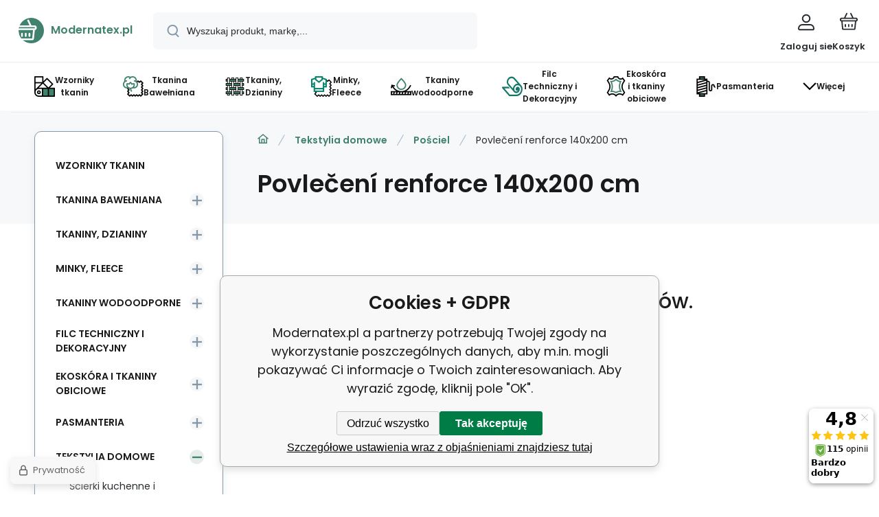

--- FILE ---
content_type: text/html; charset=utf-8
request_url: https://modernatex.pl/tekstylia-domowe/posciel/povleceni-renforce-140x200-cm/
body_size: 18195
content:
<!DOCTYPE html><html lang="pl"><head prefix="og: http://ogp.me/ns# fb: http://ogp.me/ns/fb#"><meta name="author" content="Modernatex.pl" data-binargon="{&quot;fce&quot;:&quot;2&quot;, &quot;id&quot;:&quot;191&quot;, &quot;menaId&quot;:&quot;2&quot;, &quot;menaName&quot;:&quot;zł&quot;, &quot;languageCode&quot;:&quot;pl-PL&quot;, &quot;skindir&quot;:&quot;demoeshopmaxi&quot;, &quot;cmslang&quot;:&quot;2&quot;, &quot;langiso&quot;:&quot;pl&quot;, &quot;skinversion&quot;:1768395894, &quot;zemeProDoruceniISO&quot;:&quot;PL&quot;}"><meta name="robots" content="index, follow, max-snippet:-1, max-image-preview:large"><meta name="referrer" content="no-referrer"><meta http-equiv="content-type" content="text/html; charset=utf-8"><meta property="og:url" content="https://modernatex.pl/tekstylia-domowe/posciel/povleceni-renforce-140x200-cm/"/><meta property="og:site_name" content="https://modernatex.pl"/><meta property="og:description" content=""/><meta property="og:title" content="Povlečení renforce 140x200 cm"/><link rel="alternate" href="https://modernatex.cz/bytovy-textil/povleceni/povleceni-renforce-140x200-cm/" hreflang="cs-CZ" /><link rel="alternate" href="https://modernatex.pl/tekstylia-domowe/posciel/povleceni-renforce-140x200-cm/" hreflang="pl-PL" /><link rel="alternate" href="https://modernatex.sk/bytovy-textil/postelna-bielizen/postelna-bielizen-renforce-140x200-cm/" hreflang="sk-SK" /><link rel="alternate" href="https://modernatex.fr/linge-de-maison/parures-de-lit-linge-de-lit/linge-de-lit-coton-renforce-140x200-cm/" hreflang="fr-FR" /><link rel="alternate" href="https://modernatex.co.uk/home-textiles/bedding/renforce-bedding-140x200-cm/" hreflang="en-GB" /><meta property="og:type" content="website"/><meta name="keywords" content="Povlečení renforce 140x200 cm">
<meta name="audience" content="all">
<link rel="canonical" href="https://modernatex.pl/tekstylia-domowe/posciel/povleceni-renforce-140x200-cm/"><link rel="shortcut icon" href="https://modernatex.pl/favicon.ico" type="image/x-icon">
			<meta name="viewport" content="width=device-width,initial-scale=1"><script data-binargon="binargonConfigMaxi">
		var binargonConfigMaxi = {
			"colorPrimary":"rgba(64,130,109,1)",
			"enableCurrency":0,
			"treeOpenLevelLimit": 0,
			"glideJsType": "carousel",
		}
	</script><link href="/skin/demoeshopmaxi/fonts/poppins/_font.css" rel="stylesheet"><style>

				:root {--image-aspect-ratio: 100 / 70;}
				.image-aspect-ratio {aspect-ratio: 100 / 70;}
				</style><link rel="stylesheet" href="/skin/version-1768395894/demoeshopmaxi/css-obecne.css" type="text/css"><link rel="stylesheet" href="/skin/version-1768395894/demoeshopmaxi/css-addons.css" type="text/css"><title>Povlečení renforce 140x200 cm - Modernatex.pl</title><!--commonTemplates_head--><script data-binargon="commonDataLayer (inline)">
    window.dataLayer = window.dataLayer || [];

		dataLayer.push({
		  _clear:true,
			"event":"binargon_page_view",
			"binargon":{
				"type":"category",
        "currency":"PLN",
				"fce":2
			}
		});

		dataLayer.push({
				"event":"binargon_actual_consent",
				"binargon":{
					"granted":[],
	        "not_granted":["71","80","84","85","86","87","88","89","94","95","96","97","98","99","100","102","103","105","107"]
				}
			});
		</script><script data-binargon="commonGoogleTagManager">
			(function(w,d,s,l,i){w[l]=w[l]||[];w[l].push({'gtm.start':
			new Date().getTime(),event:'gtm.js'});var f=d.getElementsByTagName(s)[0],
			j=d.createElement(s),dl=l!='dataLayer'?'&l='+l:'';j.async=true;j.src=
			'//www.googletagmanager.com/gtm.js?id='+i+dl;f.parentNode.insertBefore(j,f);
			})(window,document,'script',"dataLayer","GTM-P2DRDDKW");
		</script><!--EO commonTemplates_head--></head><body class="cmsBody cmsBody--fce-2 cmsBody--lang-pl"><div class="eshopPage"><header class="header"><div class="header__container container"><div class="header__content content"><div class="header__logo"><a class="logo logo--default-true logo--header" href="https://modernatex.pl/" title="Modernatex.pl" role="banner"><img class="logo__image" src="https://i.binargon.cz/demoeshopmaxi/rgba(64,130,109,1)/logo_placeholder.svg" width="29" height="29" alt="logo" loading="lazy"><span class="logo__text">Modernatex.pl</span></a></div><label class="header__search"><form class="search search--default" action="https://modernatex.pl/szukanie/" method="post" role="search" id="js-search-form"><div class="search__outerContainer" id="js-search-outer-container"><div class="search__innerContainer" id="js-search-inner-container"><input type="hidden" name="send" value="1"><input type="hidden" name="listpos" value="0"><img class="search__icon" src="https://i.binargon.cz/demoeshopmaxi/search.svg" width="18" height="18" alt="search" loading="lazy"><input class="search__input exclude js-cWhisperer" type="text" name="as_search" placeholder="Wyszukaj produkt, markę,..." autocomplete="off" id="js-search-input"><button class="search__button button-primary" type="submit">Szukaj</button></div></div></form></label><div class="header__contact"><div class="contact"><div class="contact__phone"><a class="phone" href="tel:+48731841596">+48 731 841 596</a></div><div class="contact__email"><span class="contact__email-value"><a class="email" href="mailto:info@modernatex.pl">info@modernatex.pl</a></span></div></div></div><div class="header__control"><div class="control no-select"><div class="control__item control__item--search js-cWhisperer"><div class="control__item-icon"><img src="https://i.binargon.cz/demoeshopmaxi/search_thin.svg" width="21" height="21" alt="search" loading="lazy"></div><div class="control__item-title">Szukaj</div></div><div class="control__item control__item--account control__item--active-false" onclick="document.querySelector('.js-common-popup[data-id=commonUserDialog]').classList.add('commonPopUp--visible')"><div class="control__item-icon"><img class="control__item-image" src="https://i.binargon.cz/demoeshopmaxi/rgba(40,44,47,1)/user.svg" width="24" height="25" alt="user" loading="lazy"></div><div class="control__item-title">Zaloguj sie</div></div><a class="control__item control__item--cart js-cart" href="https://modernatex.pl/kasa/?wtemp_krok=1" title="Koszyk" rel="nofollow"><div class="control__item-icon"><img class="control__item-image" src="https://i.binargon.cz/demoeshopmaxi/rgba(40,44,47,1)/cart.svg" width="26" height="26" alt="cart" loading="lazy"></div><div class="control__item-title" data-mobile="Koszyk">Koszyk</div></a></div></div><div class="header__menu"><div class="commonBurger" data-commonBurger='{ "comparsion":0, "language":[{"id":1,"zkratka":"cz"},{"id":2,"zkratka":"pl","selected":true},{"id":4,"zkratka":"sk"},{"id":6,"zkratka":"fr"},{"id":8,"zkratka":"en"}], "currency":[{"id":1,"zkratka":"Kč"},{"id":2,"zkratka":"zł","selected":true},{"id":3,"zkratka":"EUR"},{"id":10,"zkratka":"CHF"},{"id":11,"zkratka":"HUF"},{"id":13,"zkratka":"GBP"}], "favorites":{"count":0}, "comparison":{"count":0}, "warrantyClaim":false, "contacts":{ "phone":"+48 731 841 596", "mobil":"", "mail":"info@modernatex.pl" }, "prihlasen":false }'><div class="commonBurger__icon"></div><div class="commonBurger__iconDescription">menu</div></div></div></div></div></header><nav class="menu menu--small" data-overflow="vice"><div class="menu__container container container--extended"><div class="menu__content content"><span class="menu__item"><a class="menu__link" href="https://modernatex.pl/wzorniky-tkanin/" title="Wzorniky tkanin" data-id="-2147483614"><img class="menu__link-image" src="https://modernatex.pl/imgcache/1/2/publicdoc-color-palette-7907120-2_30_30_10433.jpg" width="30" height="30" alt="Wzorniky tkanin" loading="lazy"><span class="menu__link-text">Wzorniky tkanin</span></a></span><span class="menu__item"><a class="menu__link menu__link--submenu" href="https://modernatex.pl/tkanina-bawelniana/" title="Tkanina Bawełniana" data-id="-2147483622"><img class="menu__link-image" src="https://modernatex.pl/imgcache/4/3/publicdoc-cotton-3555550-1_30_30_18623.jpg" width="30" height="30" alt="Tkanina Bawełniana" loading="lazy"><span class="menu__link-text">Tkanina Bawełniana</span></a></span><span class="menu__item"><a class="menu__link menu__link--submenu" href="https://modernatex.pl/tkaniny-dzianiny/" title="Tkaniny, Dzianiny" data-id="-2147483620"><img class="menu__link-image" src="https://modernatex.pl/imgcache/e/7/publicdoc-weaving-11801621-1_30_30_6886.jpg" width="30" height="30" alt="Tkaniny, Dzianiny" loading="lazy"><span class="menu__link-text">Tkaniny, Dzianiny</span></a></span><span class="menu__item"><a class="menu__link menu__link--submenu" href="https://modernatex.pl/minky-fleece/" title="Minky, Fleece" data-id="-2147483619"><img class="menu__link-image" src="https://modernatex.pl/imgcache/5/a/publicdoc-fabric-fleece-1_30_30_9746.jpg" width="30" height="30" alt="Minky, Fleece" loading="lazy"><span class="menu__link-text">Minky, Fleece</span></a></span><span class="menu__item"><a class="menu__link menu__link--submenu" href="https://modernatex.pl/tkaniny-wodoodporne/" title="Tkaniny wodoodporne" data-id="-2147483613"><img class="menu__link-image" src="https://modernatex.cz/imgcache/6/2/publicdoc-waterproof-3555745_30_30_8628.jpg" width="30" height="30" alt="Tkaniny wodoodporne" loading="lazy"><span class="menu__link-text">Tkaniny wodoodporne</span></a></span><span class="menu__item"><a class="menu__link menu__link--submenu" href="https://modernatex.pl/filc-techniczny-i-dekoracyjny/" title="Filc Techniczny i Dekoracyjny" data-id="-2147483611"><img class="menu__link-image" src="https://modernatex.cz/imgcache/4/0/publicdoc-felt-1_30_30_34730.jpg" width="30" height="30" alt="Filc Techniczny i Dekoracyjny" loading="lazy"><span class="menu__link-text">Filc Techniczny i Dekoracyjny</span></a></span><span class="menu__item"><a class="menu__link menu__link--submenu" href="https://modernatex.pl/ekoskora-i-tkaniny-obiciowe/" title="Ekoskóra i tkaniny obiciowe" data-id="-2147483633"><img class="menu__link-image" src="https://modernatex.pl/imgcache/4/f/publicdoc-leather-3555582-1_30_30_18799.jpg" width="30" height="30" alt="Ekoskóra i tkaniny obiciowe" loading="lazy"><span class="menu__link-text">Ekoskóra i tkaniny obiciowe</span></a></span><span class="menu__item"><a class="menu__link menu__link--submenu" href="https://modernatex.pl/pasmanteria/" title="Pasmanteria" data-id="-2147483634"><img class="menu__link-image" src="https://modernatex.pl/imgcache/8/d/publicdoc-thread-5522244-1_30_30_11144.jpg" width="30" height="30" alt="Pasmanteria" loading="lazy"><span class="menu__link-text">Pasmanteria</span></a></span><span class="menu__item"><a class="menu__link menu__link--submenu" href="https://modernatex.pl/tekstylia-domowe/" title="Tekstylia domowe" data-id="-2147483636"><img class="menu__link-image" src="https://modernatex.pl/imgcache/4/f/publicdoc-prints-3555672-1_30_30_22679.jpg" width="30" height="30" alt="Tekstylia domowe" loading="lazy"><span class="menu__link-text">Tekstylia domowe</span></a></span><span class="menu__item"><a class="menu__link" href="https://modernatex.pl/wyprzedaz/" title="Wyprzedaż" data-id="-2147483617"><img class="menu__link-image" src="https://modernatex.pl/imgcache/7/5/publicdoc-image-11-2_30_30_13228.jpg" width="30" height="30" alt="Wyprzedaż" loading="lazy"><span class="menu__link-text">Wyprzedaż</span></a></span><span class="menu__item"><a class="menu__link" href="https://modernatex.pl/strefa-wyprzedazy-tkanin-w-tym-miesiacu/" title="Strefa wyprzedaży tkanin w tym miesiącu " data-id="-2147483615"><img class="menu__link-image" src="https://modernatex.pl/imgcache/4/9/publicdoc-ee9b36c7-136d-4f1e-a01b-f33e61f75bab-1_30_30_26368.jpg" width="30" height="30" alt="Strefa wyprzedaży tkanin w tym miesiącu " loading="lazy"><span class="menu__link-text">Strefa wyprzedaży tkanin w tym miesiącu </span></a></span><span class="menu__item"><a class="menu__link" href="https://modernatex.pl/statusfiltr/novinky/" title="Nowości" data-id="44"><span class="menu__link-text">Nowości</span></a></span><span class="menu__item"><a class="menu__link" href="https://modernatex.pl/o-firmie/" title="O firmie" data-id="9"><span class="menu__link-text">O firmie</span></a></span><div class="menu__dropdown js-menu-dropdown"><a class="menu__link"><img class="menu__link-image" src="https://modernatex.pl/skin/demoeshopmaxi/svg/arrow_down_black.svg" width="20" height="20" alt="" loading="lazy"><span class="menu__link-text">Więcej</span></a></div></div><div class="menu__submenu"><div class="cSubmenu" data-id="-2147483622"><div class="cSubmenu__content thin-scrollbar"><div class="cSubmenu__grid"><div class="cSubmenu__grid-item js-submenu-item"><a class="cSubmenu__link-image" href="https://modernatex.pl/tkanina-bawelniana/tkaniny-swiateczne/" title="Tkaniny świąteczne"><img class="cSubmenu__image" src="https://modernatex.pl/imgcache/7/8/publicdoc-vanocni-vzory-bavlnene-latky-metraz-1447_70_70_449026.jpg" alt="Tkaniny świąteczne" loading="lazy" width="70" height="70"></a><a class="cSubmenu__link-name" href="https://modernatex.pl/tkanina-bawelniana/tkaniny-swiateczne/" title="Tkaniny świąteczne"><span class="cSubmenu__name">Tkaniny świąteczne</span></a></div><div class="cSubmenu__grid-item js-submenu-item"><a class="cSubmenu__link-image" href="https://modernatex.pl/tkanina-bawelniana/bawelniana-jednokolorowa/" title="Bawełniana Jednokolorowa"><img class="cSubmenu__image" src="https://modernatex.pl/imgcache/9/a/publicdoc-latka-jednobarevna-barva-ruzovajpg-111-1_70_70_52540.jpg" alt="Bawełniana Jednokolorowa" loading="lazy" width="70" height="70"></a><a class="cSubmenu__link-name" href="https://modernatex.pl/tkanina-bawelniana/bawelniana-jednokolorowa/" title="Bawełniana Jednokolorowa"><span class="cSubmenu__name">Bawełniana Jednokolorowa</span></a></div><div class="cSubmenu__grid-item js-submenu-item"><a class="cSubmenu__link-image" href="https://modernatex.pl/tkanina-bawelniana/geometria-i-abstrakcja/" title="Geometria i Abstrakcja"><img class="cSubmenu__image" src="https://modernatex.pl/imgcache/c/a/publicdoc-bavlnene-latky-vzor-moro-hnede_70_70_168965.jpg" alt="Geometria i Abstrakcja" loading="lazy" width="70" height="70"></a><a class="cSubmenu__link-name" href="https://modernatex.pl/tkanina-bawelniana/geometria-i-abstrakcja/" title="Geometria i Abstrakcja"><span class="cSubmenu__name">Geometria i Abstrakcja</span></a></div><div class="cSubmenu__grid-item js-submenu-item"><a class="cSubmenu__link-image" href="https://modernatex.pl/tkanina-bawelniana/gwiazdy-i-korony/" title="Gwiazdy i Korony"><img class="cSubmenu__image" src="https://modernatex.pl/imgcache/e/d/publicdoc-bavlnene-latky-vzor-kosmos-zluty-1_70_70_132011.jpg" alt="Gwiazdy i Korony" loading="lazy" width="70" height="70"></a><a class="cSubmenu__link-name" href="https://modernatex.pl/tkanina-bawelniana/gwiazdy-i-korony/" title="Gwiazdy i Korony"><span class="cSubmenu__name">Gwiazdy i Korony</span></a></div><div class="cSubmenu__grid-item js-submenu-item"><a class="cSubmenu__link-image" href="https://modernatex.pl/tkanina-bawelniana/kwiaty-i-owoce/" title="Kwiaty i Owoce"><img class="cSubmenu__image" src="https://modernatex.pl/imgcache/1/d/publicdoc-bavlnene-latky-kyticky-vzor-376_70_70_1237294.jpg" alt="Kwiaty i Owoce" loading="lazy" width="70" height="70"></a><a class="cSubmenu__link-name" href="https://modernatex.pl/tkanina-bawelniana/kwiaty-i-owoce/" title="Kwiaty i Owoce"><span class="cSubmenu__name">Kwiaty i Owoce</span></a></div><div class="cSubmenu__grid-item js-submenu-item"><a class="cSubmenu__link-image" href="https://modernatex.pl/tkanina-bawelniana/samochody-samoloty-i-statki/" title="Samochódy, Samoloty i Statki"><img class="cSubmenu__image" src="https://modernatex.pl/imgcache/7/7/publicdoc-291_70_70_208133.jpg" alt="Samochódy, Samoloty i Statki" loading="lazy" width="70" height="70"></a><a class="cSubmenu__link-name" href="https://modernatex.pl/tkanina-bawelniana/samochody-samoloty-i-statki/" title="Samochódy, Samoloty i Statki"><span class="cSubmenu__name">Samochódy, Samoloty i Statki</span></a></div><div class="cSubmenu__grid-item js-submenu-item"><a class="cSubmenu__link-image" href="https://modernatex.pl/tkanina-bawelniana/morskie-i-orientalnie-wzory/" title="Morskie i Orientalnie Wzory "><img class="cSubmenu__image" src="https://modernatex.pl/imgcache/3/6/publicdoc-tkanina-bawelnina-szer-160cm-1_70_70_1016730.jpg" alt="Morskie i Orientalnie Wzory " loading="lazy" width="70" height="70"></a><a class="cSubmenu__link-name" href="https://modernatex.pl/tkanina-bawelniana/morskie-i-orientalnie-wzory/" title="Morskie i Orientalnie Wzory "><span class="cSubmenu__name">Morskie i Orientalnie Wzory </span></a></div><div class="cSubmenu__grid-item js-submenu-item"><a class="cSubmenu__link-image" href="https://modernatex.pl/tkanina-bawelniana/zwierzeta-i-ptaszki/" title="Zwierzęta i Ptaszki"><img class="cSubmenu__image" src="https://modernatex.pl/imgcache/9/f/publicdoc-bavlnene-latky-vzor-plamenak-na-sedem-861_70_70_323530.jpg" alt="Zwierzęta i Ptaszki" loading="lazy" width="70" height="70"></a><a class="cSubmenu__link-name" href="https://modernatex.pl/tkanina-bawelniana/zwierzeta-i-ptaszki/" title="Zwierzęta i Ptaszki"><span class="cSubmenu__name">Zwierzęta i Ptaszki</span></a></div><div class="cSubmenu__grid-item js-submenu-item"><a class="cSubmenu__link-image" href="https://modernatex.pl/tkanina-bawelniana/paski-i-zygzaki/" title="Paski i Zygzaki"><img class="cSubmenu__image" src="https://modernatex.pl/imgcache/0/8/publicdoc-tkanina-bawelniana-szer-160-cm-bin_70_70_802270.jpg" alt="Paski i Zygzaki" loading="lazy" width="70" height="70"></a><a class="cSubmenu__link-name" href="https://modernatex.pl/tkanina-bawelniana/paski-i-zygzaki/" title="Paski i Zygzaki"><span class="cSubmenu__name">Paski i Zygzaki</span></a></div><div class="cSubmenu__grid-item js-submenu-item"><a class="cSubmenu__link-image" href="https://modernatex.pl/tkanina-bawelniana/groszki-i-kostki/" title="Groszki i Kostki"><img class="cSubmenu__image" src="https://modernatex.pl/imgcache/0/9/publicdoc-tkanina-bawelniana-szer-160-cm-3_70_70_659623.jpg" alt="Groszki i Kostki" loading="lazy" width="70" height="70"></a><a class="cSubmenu__link-name" href="https://modernatex.pl/tkanina-bawelniana/groszki-i-kostki/" title="Groszki i Kostki"><span class="cSubmenu__name">Groszki i Kostki</span></a></div><div class="cSubmenu__grid-item js-submenu-item"><a class="cSubmenu__link-image" href="https://modernatex.pl/tkanina-bawelniana/serca-i-piora/" title="Serca i Pióra"><img class="cSubmenu__image" src="https://modernatex.pl/imgcache/5/1/publicdoc-808_70_70_141192.jpg" alt="Serca i Pióra" loading="lazy" width="70" height="70"></a><a class="cSubmenu__link-name" href="https://modernatex.pl/tkanina-bawelniana/serca-i-piora/" title="Serca i Pióra"><span class="cSubmenu__name">Serca i Pióra</span></a></div></div></div></div><div class="cSubmenu" data-id="-2147483620"><div class="cSubmenu__content thin-scrollbar"><div class="cSubmenu__grid"><div class="cSubmenu__grid-item js-submenu-item"><a class="cSubmenu__link-image" href="https://modernatex.pl/tkaniny-dzianiny/siatka/" title="Siatka"><img class="cSubmenu__image" src="https://modernatex.pl/imgcache/4/a/publicdoc-polyesterova-elasticka-sitovina-barva-zluta-oko-1x1-mm-dz-008-102_70_70_256564.jpg" alt="Siatka" loading="lazy" width="70" height="70"></a><a class="cSubmenu__link-name" href="https://modernatex.pl/tkaniny-dzianiny/siatka/" title="Siatka"><span class="cSubmenu__name">Siatka</span></a><ul class="cSubmenu__list"><li class="cSubmenu__list-item"><a class="cSubmenu__list-link" href="https://modernatex.pl/tkaniny-dzianiny/siatka/bawelniana/" title="Bawełniana">Bawełniana</a></li><li class="cSubmenu__list-item"><a class="cSubmenu__list-link" href="https://modernatex.pl/tkaniny-dzianiny/siatka/poliestrowa/" title="Poliestrowa">Poliestrowa</a></li><li class="cSubmenu__list-item"><a class="cSubmenu__list-link" href="https://modernatex.pl/tkaniny-dzianiny/siatka/siatka-dystansowa-tkanina-3d/" title="Siatka Dystansowa (Tkanina 3D)">Siatka Dystansowa (Tkanina 3D)</a></li></ul></div><div class="cSubmenu__grid-item js-submenu-item"><a class="cSubmenu__link-image" href="https://modernatex.pl/tkaniny-dzianiny/diagonal-panama/" title="Diagonal, Panama"><img class="cSubmenu__image" src="https://modernatex.pl/imgcache/7/b/publicdoc-kepry-pro-pracovni-odevy-1-1_70_70_85316.jpg" alt="Diagonal, Panama" loading="lazy" width="70" height="70"></a><a class="cSubmenu__link-name" href="https://modernatex.pl/tkaniny-dzianiny/diagonal-panama/" title="Diagonal, Panama"><span class="cSubmenu__name">Diagonal, Panama</span></a><ul class="cSubmenu__list"><li class="cSubmenu__list-item"><a class="cSubmenu__list-link" href="https://modernatex.pl/tkaniny-dzianiny/diagonal-panama/diagonal-bawelniany/" title="Diagonal Bawełniany ">Diagonal Bawełniany </a></li><li class="cSubmenu__list-item"><a class="cSubmenu__list-link" href="https://modernatex.pl/tkaniny-dzianiny/diagonal-panama/diagonal-mieszany/" title="Diagonal Mieszany">Diagonal Mieszany</a></li></ul></div><div class="cSubmenu__grid-item js-submenu-item"><a class="cSubmenu__link-image" href="https://modernatex.pl/tkaniny-dzianiny/tkanina-flanelowa/" title="Tkanina flanelowa"><img class="cSubmenu__image" src="https://modernatex.pl/imgcache/1/b/publicdoc-flanelove-bavlnene-latky-111_70_70_32317.jpg" alt="Tkanina flanelowa" loading="lazy" width="70" height="70"></a><a class="cSubmenu__link-name" href="https://modernatex.pl/tkaniny-dzianiny/tkanina-flanelowa/" title="Tkanina flanelowa"><span class="cSubmenu__name">Tkanina flanelowa</span></a></div><div class="cSubmenu__grid-item js-submenu-item"><a class="cSubmenu__link-image" href="https://modernatex.pl/tkaniny-dzianiny/tkanina-na-sukienki/" title="Tkanina na sukienki"><img class="cSubmenu__image" src="https://modernatex.pl/imgcache/b/a/publicdoc-saten-pruhovany-04_70_70_74473.jpg" alt="Tkanina na sukienki" loading="lazy" width="70" height="70"></a><a class="cSubmenu__link-name" href="https://modernatex.pl/tkaniny-dzianiny/tkanina-na-sukienki/" title="Tkanina na sukienki"><span class="cSubmenu__name">Tkanina na sukienki</span></a></div><div class="cSubmenu__grid-item js-submenu-item"><a class="cSubmenu__link-image" href="https://modernatex.pl/tkaniny-dzianiny/tkaniny-lniane/" title="Tkaniny lniane"><img class="cSubmenu__image" src="https://modernatex.pl/imgcache/0/8/publicdoc-image-560603141506207748064_70_70_287719.jpg" alt="Tkaniny lniane" loading="lazy" width="70" height="70"></a><a class="cSubmenu__link-name" href="https://modernatex.pl/tkaniny-dzianiny/tkaniny-lniane/" title="Tkaniny lniane"><span class="cSubmenu__name">Tkaniny lniane</span></a></div><div class="cSubmenu__grid-item js-submenu-item"><a class="cSubmenu__link-image" href="https://modernatex.pl/tkaniny-dzianiny/dzianina/" title="Dzianina"><img class="cSubmenu__image" src="https://modernatex.pl/imgcache/a/6/publicdoc-viskoza-odnotonnaya-180-300x300_70_70_21469.jpg" alt="Dzianina" loading="lazy" width="70" height="70"></a><a class="cSubmenu__link-name" href="https://modernatex.pl/tkaniny-dzianiny/dzianina/" title="Dzianina"><span class="cSubmenu__name">Dzianina</span></a></div></div></div></div><div class="cSubmenu" data-id="-2147483619"><div class="cSubmenu__content thin-scrollbar"><div class="cSubmenu__grid"><div class="cSubmenu__grid-item js-submenu-item"><a class="cSubmenu__link-image" href="https://modernatex.pl/minky-fleece/tkanina-microfleece/" title="Tkanina Microfleece"><img class="cSubmenu__image" src="https://modernatex.pl/imgcache/3/9/publicdoc-latka-microfleece-barva-333_70_70_87124.jpg" alt="Tkanina Microfleece" loading="lazy" width="70" height="70"></a><a class="cSubmenu__link-name" href="https://modernatex.pl/minky-fleece/tkanina-microfleece/" title="Tkanina Microfleece"><span class="cSubmenu__name">Tkanina Microfleece</span></a></div><div class="cSubmenu__grid-item js-submenu-item"><a class="cSubmenu__link-image" href="https://modernatex.pl/minky-fleece/minky-baranek-220-gr/" title="Minky Baranek 220 gr"><img class="cSubmenu__image" src="https://modernatex.pl/imgcache/5/9/publicdoc-minky-beranek-barva_70_70_174775.jpg" alt="Minky Baranek 220 gr" loading="lazy" width="70" height="70"></a><a class="cSubmenu__link-name" href="https://modernatex.pl/minky-fleece/minky-baranek-220-gr/" title="Minky Baranek 220 gr"><span class="cSubmenu__name">Minky Baranek 220 gr</span></a></div><div class="cSubmenu__grid-item js-submenu-item"><a class="cSubmenu__link-image" href="https://modernatex.pl/minky-fleece/minky-gwiazdy-320gr/" title="Minky Gwiazdy 320gr"><img class="cSubmenu__image" src="https://modernatex.pl/imgcache/1/f/publicdoc-minky-hvezdy-mikroplys-222_70_70_455632.jpg" alt="Minky Gwiazdy 320gr" loading="lazy" width="70" height="70"></a><a class="cSubmenu__link-name" href="https://modernatex.pl/minky-fleece/minky-gwiazdy-320gr/" title="Minky Gwiazdy 320gr"><span class="cSubmenu__name">Minky Gwiazdy 320gr</span></a></div><div class="cSubmenu__grid-item js-submenu-item"><a class="cSubmenu__link-image" href="https://modernatex.pl/minky-fleece/minky-jednokolorowe-220gr/" title="Minky Jednokolorowe 220gr"><img class="cSubmenu__image" src="https://modernatex.pl/imgcache/b/e/publicdoc-velboa-a_70_70_51926.jpg" alt="Minky Jednokolorowe 220gr" loading="lazy" width="70" height="70"></a><a class="cSubmenu__link-name" href="https://modernatex.pl/minky-fleece/minky-jednokolorowe-220gr/" title="Minky Jednokolorowe 220gr"><span class="cSubmenu__name">Minky Jednokolorowe 220gr</span></a></div><div class="cSubmenu__grid-item js-submenu-item"><a class="cSubmenu__link-image" href="https://modernatex.pl/minky-fleece/minky-paski-300gr/" title="Minky Paski 300gr"><img class="cSubmenu__image" src="https://modernatex.pl/imgcache/f/8/publicdoc-minky-prousky-mikroplys-111_70_70_72948.jpg" alt="Minky Paski 300gr" loading="lazy" width="70" height="70"></a><a class="cSubmenu__link-name" href="https://modernatex.pl/minky-fleece/minky-paski-300gr/" title="Minky Paski 300gr"><span class="cSubmenu__name">Minky Paski 300gr</span></a></div><div class="cSubmenu__grid-item js-submenu-item"><a class="cSubmenu__link-image" href="https://modernatex.pl/minky-fleece/minky-300gr/" title="Minky 300gr"><img class="cSubmenu__image" src="https://modernatex.pl/imgcache/0/a/publicdoc-minky-puntik-mikroplys-1_70_70_85818.jpg" alt="Minky 300gr" loading="lazy" width="70" height="70"></a><a class="cSubmenu__link-name" href="https://modernatex.pl/minky-fleece/minky-300gr/" title="Minky 300gr"><span class="cSubmenu__name">Minky 300gr</span></a></div><div class="cSubmenu__grid-item js-submenu-item"><a class="cSubmenu__link-image" href="https://modernatex.pl/minky-fleece/minky-groszki-380gr/" title="Minky Groszki 380gr"><img class="cSubmenu__image" src="https://modernatex.pl/imgcache/f/4/publicdoc-minky-mikroplys-3_70_70_82117.jpg" alt="Minky Groszki 380gr" loading="lazy" width="70" height="70"></a><a class="cSubmenu__link-name" href="https://modernatex.pl/minky-fleece/minky-groszki-380gr/" title="Minky Groszki 380gr"><span class="cSubmenu__name">Minky Groszki 380gr</span></a></div><div class="cSubmenu__grid-item js-submenu-item"><a class="cSubmenu__link-image" href="https://modernatex.pl/minky-fleece/minky-serca-320gr/" title="Minky Serca 320gr"><img class="cSubmenu__image" src="https://modernatex.pl/imgcache/d/4/publicdoc-minky-srdicky-mikroplys-222_70_70_1392625.jpg" alt="Minky Serca 320gr" loading="lazy" width="70" height="70"></a><a class="cSubmenu__link-name" href="https://modernatex.pl/minky-fleece/minky-serca-320gr/" title="Minky Serca 320gr"><span class="cSubmenu__name">Minky Serca 320gr</span></a></div><div class="cSubmenu__grid-item js-submenu-item"><a class="cSubmenu__link-image" href="https://modernatex.pl/minky-fleece/minky-wzorzyste/" title="Minky Wzorzyste"><img class="cSubmenu__image" src="https://modernatex.pl/imgcache/7/7/publicdoc-minky-mikroplys-barevny-vzory-1_70_70_242081.jpg" alt="Minky Wzorzyste" loading="lazy" width="70" height="70"></a><a class="cSubmenu__link-name" href="https://modernatex.pl/minky-fleece/minky-wzorzyste/" title="Minky Wzorzyste"><span class="cSubmenu__name">Minky Wzorzyste</span></a></div></div></div></div><div class="cSubmenu" data-id="-2147483613"><div class="cSubmenu__content thin-scrollbar"><div class="cSubmenu__grid"><div class="cSubmenu__grid-item js-submenu-item"><a class="cSubmenu__link-image" href="https://modernatex.pl/tkaniny-wodoodporne/tkaniny-zewnetrzne-320-cm-oxford-teflon-165-g-m/" title="Tkaniny zewnętrzne 320 cm Oxford Teflon, 165 g/m²"><img class="cSubmenu__image" src="https://modernatex.pl/imgcache/9/c/publicdoc-velo-3-2_70_70_47448.jpg" alt="Tkaniny zewnętrzne 320 cm Oxford Teflon, 165 g/m²" loading="lazy" width="70" height="70"></a><a class="cSubmenu__link-name" href="https://modernatex.pl/tkaniny-wodoodporne/tkaniny-zewnetrzne-320-cm-oxford-teflon-165-g-m/" title="Tkaniny zewnętrzne 320 cm Oxford Teflon, 165 g/m²"><span class="cSubmenu__name">Tkaniny zewnętrzne 320 cm Oxford Teflon, 165 g/m²</span></a></div><div class="cSubmenu__grid-item js-submenu-item"><a class="cSubmenu__link-image" href="https://modernatex.pl/tkaniny-wodoodporne/wodoodporna-tkanina-na-pokrowce-na-lodzie/" title="Wodoodporna tkanina na pokrowce na łodzie"><img class="cSubmenu__image" src="https://modernatex.pl/imgcache/c/9/publicdoc-lode-20-1_70_70_17018.jpg" alt="Wodoodporna tkanina na pokrowce na łodzie" loading="lazy" width="70" height="70"></a><a class="cSubmenu__link-name" href="https://modernatex.pl/tkaniny-wodoodporne/wodoodporna-tkanina-na-pokrowce-na-lodzie/" title="Wodoodporna tkanina na pokrowce na łodzie"><span class="cSubmenu__name">Wodoodporna tkanina na pokrowce na łodzie</span></a></div><div class="cSubmenu__grid-item js-submenu-item"><a class="cSubmenu__link-image" href="https://modernatex.pl/tkaniny-wodoodporne/tkanina-ogrodowa-odporna-na-uv-wr-na-parasole-markizy/" title="Tkanina ogrodowa odporna na UV-WR, na parasole, markizy."><img class="cSubmenu__image" src="https://modernatex.pl/imgcache/1/3/publicdoc-tkanina-ogrodowa-odporna-na-uv-wr-kolor-czerwony-2-pl_70_70_473736.jpg" alt="Tkanina ogrodowa odporna na UV-WR, na parasole, markizy." loading="lazy" width="70" height="70"></a><a class="cSubmenu__link-name" href="https://modernatex.pl/tkaniny-wodoodporne/tkanina-ogrodowa-odporna-na-uv-wr-na-parasole-markizy/" title="Tkanina ogrodowa odporna na UV-WR, na parasole, markizy."><span class="cSubmenu__name">Tkanina ogrodowa odporna na UV-WR, na parasole, markizy.</span></a></div><div class="cSubmenu__grid-item js-submenu-item"><a class="cSubmenu__link-image" href="https://modernatex.pl/tkaniny-wodoodporne/tkanina-na-lezaki-i-hamaki-ogrodowe-pergole/" title="Tkanina na leżaki i hamaki ogrodowe, pergole"><img class="cSubmenu__image" src="https://modernatex.pl/imgcache/9/6/publicdoc-barva-sedo-ruzova-0-2_70_70_372937.jpg" alt="Tkanina na leżaki i hamaki ogrodowe, pergole" loading="lazy" width="70" height="70"></a><a class="cSubmenu__link-name" href="https://modernatex.pl/tkaniny-wodoodporne/tkanina-na-lezaki-i-hamaki-ogrodowe-pergole/" title="Tkanina na leżaki i hamaki ogrodowe, pergole"><span class="cSubmenu__name">Tkanina na leżaki i hamaki ogrodowe, pergole</span></a></div><div class="cSubmenu__grid-item js-submenu-item"><a class="cSubmenu__link-image" href="https://modernatex.pl/tkaniny-wodoodporne/tkaniny-wodoodporne-na-poduszki-ogrodowe-odporne-na-promieniowanie-uv/" title=""><img class="cSubmenu__image" src="https://modernatex.pl/imgcache/0/6/publicdoc-vodeodelni-latky-na-zahradni-slunecniky-a-polstare-odolne-na-uv_70_70_241419.jpg" alt="" loading="lazy" width="70" height="70"></a><a class="cSubmenu__link-name" href="https://modernatex.pl/tkaniny-wodoodporne/tkaniny-wodoodporne-na-poduszki-ogrodowe-odporne-na-promieniowanie-uv/" title=""><span class="cSubmenu__name">Tkaniny wodoodporne na poduszki ogrodowe, odporne na promieniowanie UV</span></a></div><div class="cSubmenu__grid-item js-submenu-item"><a class="cSubmenu__link-image" href="https://modernatex.pl/tkaniny-wodoodporne/imitacja-lnu/" title="Imitacja Lnu"><img class="cSubmenu__image" src="https://modernatex.pl/imgcache/c/0/publicdoc-nepromokave-latky-imitace-lnu-22-sv-hneda-500x500_70_70_291236.jpg" alt="Imitacja Lnu" loading="lazy" width="70" height="70"></a><a class="cSubmenu__link-name" href="https://modernatex.pl/tkaniny-wodoodporne/imitacja-lnu/" title="Imitacja Lnu"><span class="cSubmenu__name">Imitacja Lnu</span></a></div><div class="cSubmenu__grid-item js-submenu-item"><a class="cSubmenu__link-image" href="https://modernatex.pl/tkaniny-wodoodporne/kodura/" title="Kodura"><img class="cSubmenu__image" src="https://modernatex.pl/imgcache/7/2/publicdoc-vodotesne-latky-cordura-99-military-moro-500x500-1_70_70_151974.jpg" alt="Kodura" loading="lazy" width="70" height="70"></a><a class="cSubmenu__link-name" href="https://modernatex.pl/tkaniny-wodoodporne/kodura/" title="Kodura"><span class="cSubmenu__name">Kodura</span></a></div><div class="cSubmenu__grid-item js-submenu-item"><a class="cSubmenu__link-image" href="https://modernatex.pl/tkaniny-wodoodporne/oxford/" title="Oxford"><img class="cSubmenu__image" src="https://modernatex.pl/imgcache/b/0/publicdoc-vodu-odpuzujici-latky-oxford-sv-fiolet-30-500x500_70_70_169448.jpg" alt="Oxford" loading="lazy" width="70" height="70"></a><a class="cSubmenu__link-name" href="https://modernatex.pl/tkaniny-wodoodporne/oxford/" title="Oxford"><span class="cSubmenu__name">Oxford</span></a></div><div class="cSubmenu__grid-item js-submenu-item"><a class="cSubmenu__link-image" href="https://modernatex.pl/tkaniny-wodoodporne/premium/" title="Premium"><img class="cSubmenu__image" src="https://modernatex.pl/imgcache/9/5/publicdoc-vodu-odpuzujici-latka-premium-prouzky-cervene-7-cm-1_70_70_308384.jpg" alt="Premium" loading="lazy" width="70" height="70"></a><a class="cSubmenu__link-name" href="https://modernatex.pl/tkaniny-wodoodporne/premium/" title="Premium"><span class="cSubmenu__name">Premium</span></a></div><div class="cSubmenu__grid-item js-submenu-item"><a class="cSubmenu__link-image" href="https://modernatex.pl/tkaniny-wodoodporne/tkaniny-kurtkowe/" title="Tkaniny kurtkowe"><img class="cSubmenu__image" src="https://modernatex.pl/imgcache/2/f/publicdoc-vodu-odpuzujici-latka-na-plastenky-bunda-barva-ecru-1_70_70_134908.jpg" alt="Tkaniny kurtkowe" loading="lazy" width="70" height="70"></a><a class="cSubmenu__link-name" href="https://modernatex.pl/tkaniny-wodoodporne/tkaniny-kurtkowe/" title="Tkaniny kurtkowe"><span class="cSubmenu__name">Tkaniny kurtkowe</span></a></div></div></div></div><div class="cSubmenu" data-id="-2147483611"><div class="cSubmenu__content thin-scrollbar"><div class="cSubmenu__grid"><div class="cSubmenu__grid-item js-submenu-item"><a class="cSubmenu__link-image" href="https://modernatex.pl/filc-techniczny-i-dekoracyjny/filc-dekoracyjny-3-mm/" title="Filc dekoracyjny 3 mm"><img class="cSubmenu__image" src="https://modernatex.pl/imgcache/a/9/publicdoc-dekoracni-filc-mm-barva-katalog-500x500_70_70_66478.jpg" alt="Filc dekoracyjny 3 mm" loading="lazy" width="70" height="70"></a><a class="cSubmenu__link-name" href="https://modernatex.pl/filc-techniczny-i-dekoracyjny/filc-dekoracyjny-3-mm/" title="Filc dekoracyjny 3 mm"><span class="cSubmenu__name">Filc dekoracyjny 3 mm</span></a></div><div class="cSubmenu__grid-item js-submenu-item"><a class="cSubmenu__link-image" href="https://modernatex.pl/filc-techniczny-i-dekoracyjny/filc-techniczny-4-10-mm/" title="Filc techniczny 4-10 mm"><img class="cSubmenu__image" src="https://modernatex.pl/imgcache/a/0/publicdoc-filc-technicky-4mm-22-2_70_70_99603.jpg" alt="Filc techniczny 4-10 mm" loading="lazy" width="70" height="70"></a><a class="cSubmenu__link-name" href="https://modernatex.pl/filc-techniczny-i-dekoracyjny/filc-techniczny-4-10-mm/" title="Filc techniczny 4-10 mm"><span class="cSubmenu__name">Filc techniczny 4-10 mm</span></a></div><div class="cSubmenu__grid-item js-submenu-item"><a class="cSubmenu__link-image" href="https://modernatex.pl/filc-techniczny-i-dekoracyjny/filc-samoprzylepny-z-klejem/" title="Filc samoprzylepny z klejem"><img class="cSubmenu__image" src="https://modernatex.pl/imgcache/5/b/publicdoc-filc-technicky-z-lepidlem-4mm-500x500-1_70_70_80937.jpg" alt="Filc samoprzylepny z klejem" loading="lazy" width="70" height="70"></a><a class="cSubmenu__link-name" href="https://modernatex.pl/filc-techniczny-i-dekoracyjny/filc-samoprzylepny-z-klejem/" title="Filc samoprzylepny z klejem"><span class="cSubmenu__name">Filc samoprzylepny z klejem</span></a></div><div class="cSubmenu__grid-item js-submenu-item"><a class="cSubmenu__link-image" href="https://modernatex.pl/filc-techniczny-i-dekoracyjny/mata-kokosowa/" title="Mata kokosowa"><div class="cSubmenu__image cSubmenu__image--none"></div></a><a class="cSubmenu__link-name" href="https://modernatex.pl/filc-techniczny-i-dekoracyjny/mata-kokosowa/" title="Mata kokosowa"><span class="cSubmenu__name">Mata kokosowa</span></a></div></div></div></div><div class="cSubmenu" data-id="-2147483633"><div class="cSubmenu__content thin-scrollbar"><div class="cSubmenu__grid"><div class="cSubmenu__grid-item js-submenu-item"><a class="cSubmenu__link-image" href="https://modernatex.pl/ekoskora-i-tkaniny-obiciowe/tkaniny-obiciowe-pet-proof-wr/" title="Tkaniny obiciowe-Pet Proof/WR"><img class="cSubmenu__image" src="https://modernatex.pl/imgcache/5/f/publicdoc-velur-breeze-2-mini-4_70_70_173877.jpg" alt="Tkaniny obiciowe-Pet Proof/WR" loading="lazy" width="70" height="70"></a><a class="cSubmenu__link-name" href="https://modernatex.pl/ekoskora-i-tkaniny-obiciowe/tkaniny-obiciowe-pet-proof-wr/" title="Tkaniny obiciowe-Pet Proof/WR"><span class="cSubmenu__name">Tkaniny obiciowe-Pet Proof/WR</span></a><ul class="cSubmenu__list"><li class="cSubmenu__list-item"><a class="cSubmenu__list-link" href="https://modernatex.pl/ekoskora-i-tkaniny-obiciowe/tkaniny-obiciowe-pet-proof-wr/aphrodite-pet-proof/" title="Aphrodite Pet Proof">Aphrodite Pet Proof</a></li><li class="cSubmenu__list-item"><a class="cSubmenu__list-link" href="https://modernatex.pl/ekoskora-i-tkaniny-obiciowe/tkaniny-obiciowe-pet-proof-wr/welur-breeze-pet-proof/" title="Welur Breeze - Pet Proof">Welur Breeze - Pet Proof</a></li><li class="cSubmenu__list-item"><a class="cSubmenu__list-link" href="https://modernatex.pl/ekoskora-i-tkaniny-obiciowe/tkaniny-obiciowe-pet-proof-wr/welur-salvador-pet-proof/" title="Welur Salvador - Pet Proof">Welur Salvador - Pet Proof</a></li><li class="cSubmenu__list-item"><a class="cSubmenu__list-link" href="https://modernatex.pl/ekoskora-i-tkaniny-obiciowe/tkaniny-obiciowe-pet-proof-wr/welur-tiffany-pet-proof/" title="Welur Tiffany - Pet Proof">Welur Tiffany - Pet Proof</a></li></ul></div><div class="cSubmenu__grid-item js-submenu-item"><a class="cSubmenu__link-image" href="https://modernatex.pl/ekoskora-i-tkaniny-obiciowe/tkanina-obiciowa/" title="Tkanina Obiciowa"><img class="cSubmenu__image" src="https://modernatex.pl/imgcache/1/4/publicdoc-calounicka-latka-nevada-14-barva-modre-hneda_70_70_36003.jpg" alt="Tkanina Obiciowa" loading="lazy" width="70" height="70"></a><a class="cSubmenu__link-name" href="https://modernatex.pl/ekoskora-i-tkaniny-obiciowe/tkanina-obiciowa/" title="Tkanina Obiciowa"><span class="cSubmenu__name">Tkanina Obiciowa</span></a><ul class="cSubmenu__list"><li class="cSubmenu__list-item"><a class="cSubmenu__list-link" href="https://modernatex.pl/ekoskora-i-tkaniny-obiciowe/tkanina-obiciowa/welur-wzorzysty/" title="Welur Wzorzysty">Welur Wzorzysty</a></li><li class="cSubmenu__list-item"><a class="cSubmenu__list-link" href="https://modernatex.pl/ekoskora-i-tkaniny-obiciowe/tkanina-obiciowa/welur-infinity/" title="Welur INFINITY">Welur INFINITY</a></li><li class="cSubmenu__list-item"><a class="cSubmenu__list-link" href="https://modernatex.pl/ekoskora-i-tkaniny-obiciowe/tkanina-obiciowa/welur-velluto/" title="Welur VELLUTO">Welur VELLUTO</a></li><li class="cSubmenu__list-item"><a class="cSubmenu__list-link" href="https://modernatex.pl/ekoskora-i-tkaniny-obiciowe/tkanina-obiciowa/ametist/" title="Ametist">Ametist</a></li><li class="cSubmenu__list-item"><a class="cSubmenu__list-link" href="https://modernatex.pl/ekoskora-i-tkaniny-obiciowe/tkanina-obiciowa/otto/" title="Otto">Otto</a></li><li class="cSubmenu__list-item"><a class="cSubmenu__list-link" href="https://modernatex.pl/ekoskora-i-tkaniny-obiciowe/tkanina-obiciowa/nevada/" title="Nevada">Nevada</a></li><li class="cSubmenu__list-item"><a class="cSubmenu__list-link" href="https://modernatex.pl/ekoskora-i-tkaniny-obiciowe/tkanina-obiciowa/sawana/" title="Sawana">Sawana</a></li><li class="cSubmenu__list-item"><a class="cSubmenu__list-link" href="https://modernatex.pl/ekoskora-i-tkaniny-obiciowe/tkanina-obiciowa/enjoy-lux/" title="Enjoy Lux, Como">Enjoy Lux, Como</a></li><li class="cSubmenu__list-item"><a class="cSubmenu__list-link" href="https://modernatex.pl/ekoskora-i-tkaniny-obiciowe/tkanina-obiciowa/flizelina-z-klejem-i-bez/" title="Flizelina z klejem i bez">Flizelina z klejem i bez</a></li></ul></div><div class="cSubmenu__grid-item js-submenu-item"><a class="cSubmenu__link-image" href="https://modernatex.pl/ekoskora-i-tkaniny-obiciowe/ekoskora/" title="Ekoskóra"><img class="cSubmenu__image" src="https://modernatex.pl/imgcache/1/8/publicdoc-standart-glazowanaczarna_70_70_1046296.jpg" alt="Ekoskóra" loading="lazy" width="70" height="70"></a><a class="cSubmenu__link-name" href="https://modernatex.pl/ekoskora-i-tkaniny-obiciowe/ekoskora/" title="Ekoskóra"><span class="cSubmenu__name">Ekoskóra</span></a><ul class="cSubmenu__list"><li class="cSubmenu__list-item"><a class="cSubmenu__list-link" href="https://modernatex.pl/ekoskora-i-tkaniny-obiciowe/ekoskora/ekoskora-diva/" title="Ekoskóra DIVA">Ekoskóra DIVA</a></li><li class="cSubmenu__list-item"><a class="cSubmenu__list-link" href="https://modernatex.pl/ekoskora-i-tkaniny-obiciowe/ekoskora/ekoskora-largo/" title="Ekoskóra LARGO">Ekoskóra LARGO</a></li><li class="cSubmenu__list-item"><a class="cSubmenu__list-link" href="https://modernatex.pl/ekoskora-i-tkaniny-obiciowe/ekoskora/ekoskora-magadaskar/" title="Ekoskóra MAGADASKAR">Ekoskóra MAGADASKAR</a></li><li class="cSubmenu__list-item"><a class="cSubmenu__list-link" href="https://modernatex.pl/ekoskora-i-tkaniny-obiciowe/ekoskora/ekoskora-ranger/" title="Ekoskóra RANGER">Ekoskóra RANGER</a></li><li class="cSubmenu__list-item"><a class="cSubmenu__list-link" href="https://modernatex.pl/ekoskora-i-tkaniny-obiciowe/ekoskora/ekoskora-pikowana/" title="Ekoskóra PIKOWANA">Ekoskóra PIKOWANA</a></li><li class="cSubmenu__list-item"><a class="cSubmenu__list-link" href="https://modernatex.pl/ekoskora-i-tkaniny-obiciowe/ekoskora/ekoskora-szkliwiona/" title="Ekoskóra SZKLIWIONA">Ekoskóra SZKLIWIONA</a></li><li class="cSubmenu__list-item"><a class="cSubmenu__list-link" href="https://modernatex.pl/ekoskora-i-tkaniny-obiciowe/ekoskora/ekoskora-soft/" title="Ekoskóra SOFT">Ekoskóra SOFT</a></li><li class="cSubmenu__list-item"><a class="cSubmenu__list-link" href="https://modernatex.pl/ekoskora-i-tkaniny-obiciowe/ekoskora/eko-skora-standard/" title="Ekoskóra STANDARD">Ekoskóra STANDARD</a></li></ul></div><div class="cSubmenu__grid-item js-submenu-item"><a class="cSubmenu__link-image" href="https://modernatex.pl/ekoskora-i-tkaniny-obiciowe/tkanina-na-obrusy/" title="Tkanina na Obrusy"><img class="cSubmenu__image" src="https://modernatex.pl/imgcache/b/8/publicdoc-potistena-ubrusovina-oxford-vz-93_70_70_361003.jpg" alt="Tkanina na Obrusy" loading="lazy" width="70" height="70"></a><a class="cSubmenu__link-name" href="https://modernatex.pl/ekoskora-i-tkaniny-obiciowe/tkanina-na-obrusy/" title="Tkanina na Obrusy"><span class="cSubmenu__name">Tkanina na Obrusy</span></a><ul class="cSubmenu__list"><li class="cSubmenu__list-item"><a class="cSubmenu__list-link" href="https://modernatex.pl/ekoskora-i-tkaniny-obiciowe/tkanina-na-obrusy/flexibilni-sklo/" title="Flexibilní sklo">Flexibilní sklo</a></li></ul></div><div class="cSubmenu__grid-item js-submenu-item"><a class="cSubmenu__link-image" href="https://modernatex.pl/ekoskora-i-tkaniny-obiciowe/podszewka-poliestrowa/" title="Podszewka poliestrowa"><img class="cSubmenu__image" src="https://modernatex.pl/imgcache/f/e/publicdoc-latka-podsivka-polyesterova-500x500_70_70_168636.jpg" alt="Podszewka poliestrowa" loading="lazy" width="70" height="70"></a><a class="cSubmenu__link-name" href="https://modernatex.pl/ekoskora-i-tkaniny-obiciowe/podszewka-poliestrowa/" title="Podszewka poliestrowa"><span class="cSubmenu__name">Podszewka poliestrowa</span></a></div></div></div></div><div class="cSubmenu" data-id="-2147483634"><div class="cSubmenu__content thin-scrollbar"><div class="cSubmenu__grid"><div class="cSubmenu__grid-item js-submenu-item"><a class="cSubmenu__link-image" href="https://modernatex.pl/pasmanteria/zamki-blyskawiczne-kostkowe/" title="Zamki Błyskawiczne Kostkowe"><img class="cSubmenu__image" src="https://modernatex.pl/imgcache/8/c/publicdoc-spiralove-zipy-5_70_70_112955.jpg" alt="Zamki Błyskawiczne Kostkowe" loading="lazy" width="70" height="70"></a><a class="cSubmenu__link-name" href="https://modernatex.pl/pasmanteria/zamki-blyskawiczne-kostkowe/" title="Zamki Błyskawiczne Kostkowe"><span class="cSubmenu__name">Zamki Błyskawiczne Kostkowe</span></a></div><div class="cSubmenu__grid-item js-submenu-item"><a class="cSubmenu__link-image" href="https://modernatex.pl/pasmanteria/gumki/" title="Gumki"><img class="cSubmenu__image" src="https://modernatex.pl/imgcache/8/c/publicdoc-guma-pro-odevu-2_70_70_171969.jpg" alt="Gumki" loading="lazy" width="70" height="70"></a><a class="cSubmenu__link-name" href="https://modernatex.pl/pasmanteria/gumki/" title="Gumki"><span class="cSubmenu__name">Gumki</span></a></div><div class="cSubmenu__grid-item js-submenu-item"><a class="cSubmenu__link-image" href="https://modernatex.pl/pasmanteria/zamki-spiralne/" title="Zamki spiralne"><img class="cSubmenu__image" src="https://modernatex.pl/imgcache/3/f/publicdoc-spiralovy-zip-barva-cervena_70_70_301077.jpg" alt="Zamki spiralne" loading="lazy" width="70" height="70"></a><a class="cSubmenu__link-name" href="https://modernatex.pl/pasmanteria/zamki-spiralne/" title="Zamki spiralne"><span class="cSubmenu__name">Zamki spiralne</span></a></div><div class="cSubmenu__grid-item js-submenu-item"><a class="cSubmenu__link-image" href="https://modernatex.pl/pasmanteria/klej-do-tkanin/" title="Klej do tkanin"><img class="cSubmenu__image" src="https://modernatex.pl/imgcache/7/3/publicdoc-lepidlo-boterm-tga-do-latek_70_70_66097.jpg" alt="Klej do tkanin" loading="lazy" width="70" height="70"></a><a class="cSubmenu__link-name" href="https://modernatex.pl/pasmanteria/klej-do-tkanin/" title="Klej do tkanin"><span class="cSubmenu__name">Klej do tkanin</span></a></div><div class="cSubmenu__grid-item js-submenu-item"><a class="cSubmenu__link-image" href="https://modernatex.pl/pasmanteria/tasma-nosna/" title="Taśma nośna"><img class="cSubmenu__image" src="https://modernatex.pl/imgcache/4/1/publicdoc-popruh-na-tasky-3_70_70_330998.jpg" alt="Taśma nośna" loading="lazy" width="70" height="70"></a><a class="cSubmenu__link-name" href="https://modernatex.pl/pasmanteria/tasma-nosna/" title="Taśma nośna"><span class="cSubmenu__name">Taśma nośna</span></a></div><div class="cSubmenu__grid-item js-submenu-item"><a class="cSubmenu__link-image" href="https://modernatex.pl/pasmanteria/rzepy-z-klejem-i-bez/" title="Rzepy z klejem i bez"><img class="cSubmenu__image" src="https://modernatex.pl/imgcache/3/9/publicdoc-zip-a-suchy-zip-2_70_70_262461.jpg" alt="Rzepy z klejem i bez" loading="lazy" width="70" height="70"></a><a class="cSubmenu__link-name" href="https://modernatex.pl/pasmanteria/rzepy-z-klejem-i-bez/" title="Rzepy z klejem i bez"><span class="cSubmenu__name">Rzepy z klejem i bez</span></a><ul class="cSubmenu__list"><li class="cSubmenu__list-item"><a class="cSubmenu__list-link" href="https://modernatex.pl/pasmanteria/rzepy-z-klejem-i-bez/rzep-bez-kleju/" title="Rzep bez kleju">Rzep bez kleju</a></li><li class="cSubmenu__list-item"><a class="cSubmenu__list-link" href="https://modernatex.pl/pasmanteria/rzepy-z-klejem-i-bez/rzep-z-klejem/" title="Rzep z klejem">Rzep z klejem</a></li></ul></div><div class="cSubmenu__grid-item js-submenu-item"><a class="cSubmenu__link-image" href="https://modernatex.pl/pasmanteria/pianki-tapicerskie-owata/" title="Pianki tapicerskie, Owata"><img class="cSubmenu__image" src="https://modernatex.pl/imgcache/1/0/publicdoc-molitany-a-vateliny_70_70_105354.jpg" alt="Pianki tapicerskie, Owata" loading="lazy" width="70" height="70"></a><a class="cSubmenu__link-name" href="https://modernatex.pl/pasmanteria/pianki-tapicerskie-owata/" title="Pianki tapicerskie, Owata"><span class="cSubmenu__name">Pianki tapicerskie, Owata</span></a><ul class="cSubmenu__list"><li class="cSubmenu__list-item"><a class="cSubmenu__list-link" href="https://modernatex.pl/pasmanteria/pianki-tapicerskie-owata/owata/" title="Owata">Owata</a></li><li class="cSubmenu__list-item"><a class="cSubmenu__list-link" href="https://modernatex.pl/pasmanteria/pianki-tapicerskie-owata/pianka-tapicerska/" title="Pianka tapicerska">Pianka tapicerska</a></li></ul></div><div class="cSubmenu__grid-item js-submenu-item"><a class="cSubmenu__link-image" href="https://modernatex.pl/pasmanteria/zapiecia-karabinczyki-regulatory-stopery/" title="Zapięcia, karabińczyki, regulatory, stopery"><img class="cSubmenu__image" src="https://modernatex.pl/imgcache/4/2/publicdoc-karabincyk-a-spona-11-2_70_70_157685.jpg" alt="Zapięcia, karabińczyki, regulatory, stopery" loading="lazy" width="70" height="70"></a><a class="cSubmenu__link-name" href="https://modernatex.pl/pasmanteria/zapiecia-karabinczyki-regulatory-stopery/" title="Zapięcia, karabińczyki, regulatory, stopery"><span class="cSubmenu__name">Zapięcia, karabińczyki, regulatory, stopery</span></a><ul class="cSubmenu__list"><li class="cSubmenu__list-item"><a class="cSubmenu__list-link" href="https://modernatex.pl/pasmanteria/zapiecia-karabinczyki-regulatory-stopery/polkola-metalowe/" title="Półkola metalowe">Półkola metalowe</a></li><li class="cSubmenu__list-item"><a class="cSubmenu__list-link" href="https://modernatex.pl/pasmanteria/zapiecia-karabinczyki-regulatory-stopery/karabinczyki/" title="Karabińczyki">Karabińczyki</a></li><li class="cSubmenu__list-item"><a class="cSubmenu__list-link" href="https://modernatex.pl/pasmanteria/zapiecia-karabinczyki-regulatory-stopery/regulatory/" title="Regulatory">Regulatory</a></li><li class="cSubmenu__list-item"><a class="cSubmenu__list-link" href="https://modernatex.pl/pasmanteria/zapiecia-karabinczyki-regulatory-stopery/zapiecia/" title="Zapięcia">Zapięcia</a></li><li class="cSubmenu__list-item"><a class="cSubmenu__list-link" href="https://modernatex.pl/pasmanteria/zapiecia-karabinczyki-regulatory-stopery/stopery-plastikowe/" title="Stopery plastikowe">Stopery plastikowe</a></li></ul></div><div class="cSubmenu__grid-item js-submenu-item"><a class="cSubmenu__link-image" href="https://modernatex.pl/pasmanteria/lamowki-wypustki/" title="Lamówki, Wypustki"><img class="cSubmenu__image" src="https://modernatex.pl/imgcache/6/6/publicdoc-lamovci-prouzek-paspulka-2_70_70_226806.jpg" alt="Lamówki, Wypustki" loading="lazy" width="70" height="70"></a><a class="cSubmenu__link-name" href="https://modernatex.pl/pasmanteria/lamowki-wypustki/" title="Lamówki, Wypustki"><span class="cSubmenu__name">Lamówki, Wypustki</span></a><ul class="cSubmenu__list"><li class="cSubmenu__list-item"><a class="cSubmenu__list-link" href="https://modernatex.pl/pasmanteria/lamowki-wypustki/lamowka-bawelniana/" title="Lamówka bawełniana">Lamówka bawełniana</a></li><li class="cSubmenu__list-item"><a class="cSubmenu__list-link" href="https://modernatex.pl/pasmanteria/lamowki-wypustki/lamowka-poliestrowa/" title="Lamówka poliestrowa">Lamówka poliestrowa</a></li><li class="cSubmenu__list-item"><a class="cSubmenu__list-link" href="https://modernatex.pl/pasmanteria/lamowki-wypustki/lamowka-z-ekoskory/" title="Lamówka z ekoskóry">Lamówka z ekoskóry</a></li><li class="cSubmenu__list-item"><a class="cSubmenu__list-link" href="https://modernatex.pl/pasmanteria/lamowki-wypustki/wypustka-bawelniana/" title="Wypustka bawełniana">Wypustka bawełniana</a></li><li class="cSubmenu__list-item"><a class="cSubmenu__list-link" href="https://modernatex.pl/pasmanteria/lamowki-wypustki/wypustka-z-eko-skory/" title="Wypustka z eko skóry">Wypustka z eko skóry</a></li></ul></div><div class="cSubmenu__grid-item js-submenu-item"><a class="cSubmenu__link-image" href="https://modernatex.pl/pasmanteria/sznurki-nici-liny/" title="Sznurki, Nici, Liny"><img class="cSubmenu__image" src="https://modernatex.pl/imgcache/3/0/publicdoc-niti-tytan-viga_70_70_776269.jpg" alt="Sznurki, Nici, Liny" loading="lazy" width="70" height="70"></a><a class="cSubmenu__link-name" href="https://modernatex.pl/pasmanteria/sznurki-nici-liny/" title="Sznurki, Nici, Liny"><span class="cSubmenu__name">Sznurki, Nici, Liny</span></a><ul class="cSubmenu__list"><li class="cSubmenu__list-item"><a class="cSubmenu__list-link" href="https://modernatex.pl/pasmanteria/sznurki-nici-liny/sznurowki-bawelniane-3-mm/" title="Sznurówki bawełniane 3 mm">Sznurówki bawełniane 3 mm</a></li><li class="cSubmenu__list-item"><a class="cSubmenu__list-link" href="https://modernatex.pl/pasmanteria/sznurki-nici-liny/sznurowki-bawelniane-5-mm/" title="Sznurówki bawełniane 5 mm">Sznurówki bawełniane 5 mm</a></li><li class="cSubmenu__list-item"><a class="cSubmenu__list-link" href="https://modernatex.pl/pasmanteria/sznurki-nici-liny/sznurowki-bawelniane-9-mm/" title="Sznurówki bawełniane 9 mm">Sznurówki bawełniane 9 mm</a></li><li class="cSubmenu__list-item"><a class="cSubmenu__list-link" href="https://modernatex.pl/pasmanteria/sznurki-nici-liny/sznurki-bawelniane/" title="Sznurki bawełniane">Sznurki bawełniane</a></li><li class="cSubmenu__list-item"><a class="cSubmenu__list-link" href="https://modernatex.pl/pasmanteria/sznurki-nici-liny/sznury-liny/" title="Sznury, Liny">Sznury, Liny</a></li><li class="cSubmenu__list-item"><a class="cSubmenu__list-link" href="https://modernatex.pl/pasmanteria/sznurki-nici-liny/nici-viga-120-5000-m/" title="Nici VIGA 120 5000 m">Nici VIGA 120 5000 m</a></li><li class="cSubmenu__list-item"><a class="cSubmenu__list-link" href="https://modernatex.pl/pasmanteria/sznurki-nici-liny/nici-viga-80-5000-m/" title="Nici VIGA 80  5000 m">Nici VIGA 80  5000 m</a></li><li class="cSubmenu__list-item"><a class="cSubmenu__list-link" href="https://modernatex.pl/pasmanteria/sznurki-nici-liny/tytan-10-1000-m/" title="TYTAN 10 1000 m">TYTAN 10 1000 m</a></li><li class="cSubmenu__list-item"><a class="cSubmenu__list-link" href="https://modernatex.pl/pasmanteria/sznurki-nici-liny/tytan-20-2000-m/" title="TYTAN 20 2000 m">TYTAN 20 2000 m</a></li><li class="cSubmenu__list-item"><a class="cSubmenu__list-link" href="https://modernatex.pl/pasmanteria/sznurki-nici-liny/tytan-40-1000-m/" title="TYTAN 40 1000 m">TYTAN 40 1000 m</a></li><li class="cSubmenu__list-item"><a class="cSubmenu__list-link" href="https://modernatex.pl/pasmanteria/sznurki-nici-liny/tytan-60e-1000-m/" title="TYTAN 60E 1000 m">TYTAN 60E 1000 m</a></li><li class="cSubmenu__list-item"><a class="cSubmenu__list-link" href="https://modernatex.pl/pasmanteria/sznurki-nici-liny/tytan-60e-120-m/" title="TYTAN 60E 120 m">TYTAN 60E 120 m</a></li></ul></div></div></div></div><div class="cSubmenu" data-id="-2147483636"><div class="cSubmenu__content thin-scrollbar"><div class="cSubmenu__grid"><div class="cSubmenu__grid-item js-submenu-item"><a class="cSubmenu__link-image" href="https://modernatex.pl/tekstylia-domowe/scierki-kuchenne-i-torby/" title="Ścierki kuchenne i torby"><img class="cSubmenu__image" src="https://modernatex.pl/imgcache/8/1/publicdoc-1-3_70_70_179464.jpg" alt="Ścierki kuchenne i torby" loading="lazy" width="70" height="70"></a><a class="cSubmenu__link-name" href="https://modernatex.pl/tekstylia-domowe/scierki-kuchenne-i-torby/" title="Ścierki kuchenne i torby"><span class="cSubmenu__name">Ścierki kuchenne i torby</span></a></div><div class="cSubmenu__grid-item js-submenu-item"><a class="cSubmenu__link-image" href="https://modernatex.pl/tekstylia-domowe/artykuly-dla-zwierzat/" title="Artykuły dla zwierząt"><img class="cSubmenu__image" src="https://modernatex.pl/imgcache/d/6/publicdoc-ferplast-sofa-plastikovaya-lezhanka-s-podushkoy-dlya-sobak-i-koshek14491-22637468924747-1_70_70_27311.jpg" alt="Artykuły dla zwierząt" loading="lazy" width="70" height="70"></a><a class="cSubmenu__link-name" href="https://modernatex.pl/tekstylia-domowe/artykuly-dla-zwierzat/" title="Artykuły dla zwierząt"><span class="cSubmenu__name">Artykuły dla zwierząt</span></a><ul class="cSubmenu__list"><li class="cSubmenu__list-item"><a class="cSubmenu__list-link" href="https://modernatex.pl/tekstylia-domowe/artykuly-dla-zwierzat/legowisko-dla-kota/" title="Legowisko dla Kota">Legowisko dla Kota</a></li><li class="cSubmenu__list-item"><a class="cSubmenu__list-link" href="https://modernatex.pl/tekstylia-domowe/artykuly-dla-zwierzat/legowisko-dla-psa/" title="Legowisko dla Psa">Legowisko dla Psa</a></li></ul></div><div class="cSubmenu__grid-item js-submenu-item"><a class="cSubmenu__link-image" href="https://modernatex.pl/tekstylia-domowe/poszewki/" title="Poszewki"><img class="cSubmenu__image" src="https://modernatex.pl/imgcache/c/c/publicdoc-barva-fuchsie-1200x1200_70_70_297328.jpg" alt="Poszewki" loading="lazy" width="70" height="70"></a><a class="cSubmenu__link-name" href="https://modernatex.pl/tekstylia-domowe/poszewki/" title="Poszewki"><span class="cSubmenu__name">Poszewki</span></a></div><div class="cSubmenu__grid-item js-submenu-item"><a class="cSubmenu__link-image" href="https://modernatex.pl/tekstylia-domowe/koldry-i-poduszki/" title="Kołdry i poduszki"><img class="cSubmenu__image" src="https://modernatex.pl/imgcache/9/3/publicdoc-70x80-4jpg-1_70_70_119034.jpg" alt="Kołdry i poduszki" loading="lazy" width="70" height="70"></a><a class="cSubmenu__link-name" href="https://modernatex.pl/tekstylia-domowe/koldry-i-poduszki/" title="Kołdry i poduszki"><span class="cSubmenu__name">Kołdry i poduszki</span></a><ul class="cSubmenu__list"><li class="cSubmenu__list-item"><a class="cSubmenu__list-link" href="https://modernatex.pl/tekstylia-domowe/koldry-i-poduszki/koldry/" title="Kołdry ">Kołdry </a></li></ul></div><div class="cSubmenu__grid-item js-submenu-item"><a class="cSubmenu__link-image" href="https://modernatex.pl/tekstylia-domowe/koce/" title="Koce"><img class="cSubmenu__image" src="https://modernatex.pl/imgcache/f/0/publicdoc-2_70_70_51075.jpg" alt="Koce" loading="lazy" width="70" height="70"></a><a class="cSubmenu__link-name" href="https://modernatex.pl/tekstylia-domowe/koce/" title="Koce"><span class="cSubmenu__name">Koce</span></a></div><div class="cSubmenu__grid-item js-submenu-item"><a class="cSubmenu__link-image" href="https://modernatex.pl/tekstylia-domowe/posciel/" title="Pościel"><img class="cSubmenu__image" src="https://modernatex.pl/imgcache/8/6/publicdoc-povleceni-bavlna-1-1_70_70_111161.jpg" alt="Pościel" loading="lazy" width="70" height="70"></a><a class="cSubmenu__link-name" href="https://modernatex.pl/tekstylia-domowe/posciel/" title="Pościel"><span class="cSubmenu__name">Pościel</span></a><ul class="cSubmenu__list"><li class="cSubmenu__list-item"><a class="cSubmenu__list-link" href="https://modernatex.pl/tekstylia-domowe/posciel/posciel-bawelniana-140x200-cm/" title="Pościel bawełniana 140x200 cm">Pościel bawełniana 140x200 cm</a></li><li class="cSubmenu__list-item"><a class="cSubmenu__list-link" href="https://modernatex.pl/tekstylia-domowe/posciel/posciel-flanelowa-140x200-cm/" title="Pościel flanelowa 140x200 cm">Pościel flanelowa 140x200 cm</a></li><li class="cSubmenu__list-item"><a class="cSubmenu__list-link" href="https://modernatex.pl/tekstylia-domowe/posciel/posciel-z-kory-140x200/" title="Pościel z kory 140x200">Pościel z kory 140x200</a></li><li class="cSubmenu__list-item"><a class="cSubmenu__list-link" href="https://modernatex.pl/tekstylia-domowe/posciel/posciel-dziecieca/" title="Pościel dziecięca">Pościel dziecięca</a></li></ul></div><div class="cSubmenu__grid-item js-submenu-item"><a class="cSubmenu__link-image" href="https://modernatex.pl/tekstylia-domowe/przescieradla/" title="Prześcieradła"><img class="cSubmenu__image" src="https://modernatex.pl/imgcache/c/5/publicdoc-prosteradlo-z-gumkou-jersey-a-frote_70_70_418053.jpg" alt="Prześcieradła" loading="lazy" width="70" height="70"></a><a class="cSubmenu__link-name" href="https://modernatex.pl/tekstylia-domowe/przescieradla/" title="Prześcieradła"><span class="cSubmenu__name">Prześcieradła</span></a><ul class="cSubmenu__list"><li class="cSubmenu__list-item"><a class="cSubmenu__list-link" href="https://modernatex.pl/tekstylia-domowe/przescieradla/przescieradlo-z-mikroflaneli/" title="Prześcieradło z mikroflaneli">Prześcieradło z mikroflaneli</a></li><li class="cSubmenu__list-item"><a class="cSubmenu__list-link" href="https://modernatex.pl/tekstylia-domowe/przescieradla/przescieradla-jersey-z-gumka/" title="Prześcieradła jersey z gumką">Prześcieradła jersey z gumką</a></li><li class="cSubmenu__list-item"><a class="cSubmenu__list-link" href="https://modernatex.pl/tekstylia-domowe/przescieradla/przescieradlo-bawelniane-z-gumka-60x120-cm/" title="Prześcieradło bawełniane z gumką 60x120 cm">Prześcieradło bawełniane z gumką 60x120 cm</a></li></ul></div><div class="cSubmenu__grid-item js-submenu-item"><a class="cSubmenu__link-image" href="https://modernatex.pl/tekstylia-domowe/reczniki-zwykle-i-kapielowe/" title="Ręczniki zwykłe i kąpielowe"><img class="cSubmenu__image" src="https://modernatex.pl/imgcache/a/2/publicdoc-rucnik-a-osuska-1_70_70_61915.jpg" alt="Ręczniki zwykłe i kąpielowe" loading="lazy" width="70" height="70"></a><a class="cSubmenu__link-name" href="https://modernatex.pl/tekstylia-domowe/reczniki-zwykle-i-kapielowe/" title="Ręczniki zwykłe i kąpielowe"><span class="cSubmenu__name">Ręczniki zwykłe i kąpielowe</span></a></div><div class="cSubmenu__grid-item js-submenu-item"><a class="cSubmenu__link-image" href="https://modernatex.pl/tekstylia-domowe/obrusy/" title="Obrusy"><img class="cSubmenu__image" src="https://modernatex.pl/imgcache/6/d/publicdoc-2b-140x180-1_70_70_560350.jpg" alt="Obrusy" loading="lazy" width="70" height="70"></a><a class="cSubmenu__link-name" href="https://modernatex.pl/tekstylia-domowe/obrusy/" title="Obrusy"><span class="cSubmenu__name">Obrusy</span></a></div><div class="cSubmenu__grid-item js-submenu-item"><a class="cSubmenu__link-image" href="https://modernatex.pl/tekstylia-domowe/zaslony-i-firany/" title="Zasłony i Firany"><img class="cSubmenu__image" src="https://modernatex.pl/imgcache/b/7/publicdoc-zaclony-a-zavesy_70_70_59640.jpg" alt="Zasłony i Firany" loading="lazy" width="70" height="70"></a><a class="cSubmenu__link-name" href="https://modernatex.pl/tekstylia-domowe/zaslony-i-firany/" title="Zasłony i Firany"><span class="cSubmenu__name">Zasłony i Firany</span></a><ul class="cSubmenu__list"><li class="cSubmenu__list-item"><a class="cSubmenu__list-link" href="https://modernatex.pl/tekstylia-domowe/zaslony-i-firany/zaslony-z-nadrukiem/" title="Zasłony z nadrukiem">Zasłony z nadrukiem</a></li><li class="cSubmenu__list-item"><a class="cSubmenu__list-link" href="https://modernatex.pl/tekstylia-domowe/zaslony-i-firany/zaslony-zaciemniajace/" title="Zasłony zaciemniające">Zasłony zaciemniające</a></li><li class="cSubmenu__list-item"><a class="cSubmenu__list-link" href="https://modernatex.pl/tekstylia-domowe/zaslony-i-firany/zaslony-uni/" title="Zasłony Uni">Zasłony Uni</a></li></ul></div><div class="cSubmenu__grid-item js-submenu-item"><a class="cSubmenu__link-image" href="https://modernatex.pl/tekstylia-domowe/przedza-do-szydelkowania/" title="Przędza do szydełkowania"><img class="cSubmenu__image" src="https://modernatex.pl/imgcache/8/a/publicdoc-hackovaci-prize-22-2_70_70_186448.jpg" alt="Przędza do szydełkowania" loading="lazy" width="70" height="70"></a><a class="cSubmenu__link-name" href="https://modernatex.pl/tekstylia-domowe/przedza-do-szydelkowania/" title="Przędza do szydełkowania"><span class="cSubmenu__name">Przędza do szydełkowania</span></a><ul class="cSubmenu__list"><li class="cSubmenu__list-item"><a class="cSubmenu__list-link" href="https://modernatex.pl/tekstylia-domowe/przedza-do-szydelkowania/kordonki/" title="Kordonki">Kordonki</a></li></ul></div><div class="cSubmenu__grid-item js-submenu-item"><a class="cSubmenu__link-image" href="https://modernatex.pl/tekstylia-domowe/wloczki/" title="Włóczki"><img class="cSubmenu__image" src="https://modernatex.pl/imgcache/8/2/publicdoc-pletaci-prize-222-2_70_70_114312.jpg" alt="Włóczki" loading="lazy" width="70" height="70"></a><a class="cSubmenu__link-name" href="https://modernatex.pl/tekstylia-domowe/wloczki/" title="Włóczki"><span class="cSubmenu__name">Włóczki</span></a><ul class="cSubmenu__list"><li class="cSubmenu__list-item"><a class="cSubmenu__list-link" href="https://modernatex.pl/tekstylia-domowe/wloczki/baby/" title="Baby">Baby</a></li><li class="cSubmenu__list-item"><a class="cSubmenu__list-link" href="https://modernatex.pl/tekstylia-domowe/wloczki/elegance/" title="Elegance">Elegance</a></li><li class="cSubmenu__list-item"><a class="cSubmenu__list-link" href="https://modernatex.pl/tekstylia-domowe/wloczki/exklusiv/" title="Exklusiv">Exklusiv</a></li><li class="cSubmenu__list-item"><a class="cSubmenu__list-link" href="https://modernatex.pl/tekstylia-domowe/wloczki/gerlach/" title="Gerlach">Gerlach</a></li><li class="cSubmenu__list-item"><a class="cSubmenu__list-link" href="https://modernatex.pl/tekstylia-domowe/wloczki/klasik/" title="Klasik">Klasik</a></li><li class="cSubmenu__list-item"><a class="cSubmenu__list-link" href="https://modernatex.pl/tekstylia-domowe/wloczki/mimi/" title="Mimi">Mimi</a></li><li class="cSubmenu__list-item"><a class="cSubmenu__list-link" href="https://modernatex.pl/tekstylia-domowe/wloczki/nicky/" title="Nicky">Nicky</a></li><li class="cSubmenu__list-item"><a class="cSubmenu__list-link" href="https://modernatex.pl/tekstylia-domowe/wloczki/wendy/" title="Wendy">Wendy</a></li></ul></div><div class="cSubmenu__grid-item js-submenu-item"><a class="cSubmenu__link-image" href="https://modernatex.pl/tekstylia-domowe/druty/" title="Druty"><img class="cSubmenu__image" src="https://modernatex.pl/imgcache/b/5/publicdoc-jehlice-22-2_70_70_130217.jpg" alt="Druty" loading="lazy" width="70" height="70"></a><a class="cSubmenu__link-name" href="https://modernatex.pl/tekstylia-domowe/druty/" title="Druty"><span class="cSubmenu__name">Druty</span></a></div><div class="cSubmenu__grid-item js-submenu-item"><a class="cSubmenu__link-image" href="https://modernatex.pl/tekstylia-domowe/szydelka/" title="Szydełka"><img class="cSubmenu__image" src="https://modernatex.pl/imgcache/2/f/publicdoc-hacky-222-2_70_70_33273.jpg" alt="Szydełka" loading="lazy" width="70" height="70"></a><a class="cSubmenu__link-name" href="https://modernatex.pl/tekstylia-domowe/szydelka/" title="Szydełka"><span class="cSubmenu__name">Szydełka</span></a><ul class="cSubmenu__list"><li class="cSubmenu__list-item"><a class="cSubmenu__list-link" href="https://modernatex.pl/tekstylia-domowe/szydelka/plastikowe/" title="Plastikowe">Plastikowe</a></li><li class="cSubmenu__list-item"><a class="cSubmenu__list-link" href="https://modernatex.pl/tekstylia-domowe/szydelka/stalowe/" title="Stalowe">Stalowe</a></li></ul></div><div class="cSubmenu__grid-item js-submenu-item"><a class="cSubmenu__link-image" href="https://modernatex.pl/tekstylia-domowe/poduszki-siedzisko/" title="Poduszki Siedzisko"><img class="cSubmenu__image" src="https://modernatex.pl/imgcache/b/9/publicdoc-3-sedak-tisk-varianta-fialova-40x40-1111-1_70_70_293503.jpg" alt="Poduszki Siedzisko" loading="lazy" width="70" height="70"></a><a class="cSubmenu__link-name" href="https://modernatex.pl/tekstylia-domowe/poduszki-siedzisko/" title="Poduszki Siedzisko"><span class="cSubmenu__name">Poduszki Siedzisko</span></a></div></div></div></div><div class="menu__submenu-overflow js-submenu-overflow"></div></div></div></nav>
<div class="fce2-3"><div class="fce2-3__grid grid-container grid-container--columns-2 grid-container--rows-2"><div class="fce2-3__grid-background grid-container-background grid-container-background--top"></div><div class="fce2-3__grid-top grid-container-top"><nav class="commonBreadcrumb"><a class="commonBreadcrumb__item commonBreadcrumb__item--first" href="https://modernatex.pl" title="Modernatex.pl"><span class="commonBreadcrumb__textHP"></span></a><a class="commonBreadcrumb__item commonBreadcrumb__item--regular" href="https://modernatex.pl/tekstylia-domowe/" title="Tekstylia domowe">Tekstylia domowe</a><a class="commonBreadcrumb__item commonBreadcrumb__item--regular" href="https://modernatex.pl/tekstylia-domowe/posciel/" title="Pościel">Pościel</a><span class="commonBreadcrumb__item commonBreadcrumb__item--last" title="Povlečení renforce 140x200 cm">Povlečení renforce 140x200 cm</span></nav><h1 class="fce2-3__name js-category-name">Povlečení renforce 140x200 cm</h1><div class="fce2-3__info"><div class="js-category-description"></div></div></div><div class="fce2-3__grid-bottom grid-container-bottom"><main class="fce2-3__main"><div class="js-catalog-control"></div><div class="js-more-filters"><div class="moreFilters"></div></div><div class="js-c-cancel-filter" id="js-c-cancel-filter"></div><div class="commonNoProducts"><div class="commonNoProducts__explanation commonNoProducts__explanation--empty"><span class="commonNoProducts__explanation-title">Kategoria nie zawiera żadnych produktów.</span></div><div class="commonNoProducts__contact"><span class="commonNoProducts__contact-item commonNoProducts__contact-item--email"><span class="commonNoProducts__contact-title">E-mail:</span> <a class="commonNoProducts__contact-link" href="mailto:info@modernatex.pl">info@modernatex.pl</a></span><span class="commonNoProducts__contact-item commonNoProducts__contact-item--phone"><span class="commonNoProducts__contact-title">Telefon:</span> <a class="commonNoProducts__contact-link" href="tel:+48%20731%20841%20596">+48 731 841 596</a></span></div></div><div class="fce2-3__loadMore js-products-more"></div><div class="fce2-3__pageControl"><section class="js-listcontrol"></section></div></main></div><aside class="fce2__grid-side grid-container-side"><nav class="commonTree" role="navigation" aria-label="Menu" data-test="1"><ul class="commonTree__list commonTree__list--level-1" data-level="1" data-test="1"><li class="commonTree__row commonTree__row--level-1" data-level="1"><a class="commonTree__link" title="Wzorniky tkanin" href="https://modernatex.pl/wzorniky-tkanin/">Wzorniky tkanin</a></li><li class="commonTree__row commonTree__row--level-1 commonTree__row--hasChildren" data-level="1"><a class="commonTree__link" title="Tkanina Bawełniana" href="https://modernatex.pl/tkanina-bawelniana/">Tkanina Bawełniana</a><span class="commonTree__toggle commonTree__toggle--closed commonTree__toggle--level-1" data-id="-2147483622" data-level="1"></span></li><li class="commonTree__row commonTree__row--level-1 commonTree__row--hasChildren" data-level="1"><a class="commonTree__link" title="Tkaniny, Dzianiny" href="https://modernatex.pl/tkaniny-dzianiny/">Tkaniny, Dzianiny</a><span class="commonTree__toggle commonTree__toggle--closed commonTree__toggle--level-1" data-id="-2147483620" data-level="1"></span></li><li class="commonTree__row commonTree__row--level-1 commonTree__row--hasChildren" data-level="1"><a class="commonTree__link" title="Minky, Fleece" href="https://modernatex.pl/minky-fleece/">Minky, Fleece</a><span class="commonTree__toggle commonTree__toggle--closed commonTree__toggle--level-1" data-id="-2147483619" data-level="1"></span></li><li class="commonTree__row commonTree__row--level-1 commonTree__row--hasChildren" data-level="1"><a class="commonTree__link" title="Tkaniny wodoodporne" href="https://modernatex.pl/tkaniny-wodoodporne/">Tkaniny wodoodporne</a><span class="commonTree__toggle commonTree__toggle--closed commonTree__toggle--level-1" data-id="-2147483613" data-level="1"></span></li><li class="commonTree__row commonTree__row--level-1 commonTree__row--hasChildren" data-level="1"><a class="commonTree__link" title="Filc Techniczny i Dekoracyjny" href="https://modernatex.pl/filc-techniczny-i-dekoracyjny/">Filc Techniczny i Dekoracyjny</a><span class="commonTree__toggle commonTree__toggle--closed commonTree__toggle--level-1" data-id="-2147483611" data-level="1"></span></li><li class="commonTree__row commonTree__row--level-1 commonTree__row--hasChildren" data-level="1"><a class="commonTree__link" title="Ekoskóra i tkaniny obiciowe" href="https://modernatex.pl/ekoskora-i-tkaniny-obiciowe/">Ekoskóra i tkaniny obiciowe</a><span class="commonTree__toggle commonTree__toggle--closed commonTree__toggle--level-1" data-id="-2147483633" data-level="1"></span></li><li class="commonTree__row commonTree__row--level-1 commonTree__row--hasChildren" data-level="1"><a class="commonTree__link" title="Pasmanteria" href="https://modernatex.pl/pasmanteria/">Pasmanteria</a><span class="commonTree__toggle commonTree__toggle--closed commonTree__toggle--level-1" data-id="-2147483634" data-level="1"></span></li><li class="commonTree__row commonTree__row--level-1 commonTree__row--open commonTree__row--hasChildren" data-level="1"><a class="commonTree__link commonTree__link--open" title="Tekstylia domowe" href="https://modernatex.pl/tekstylia-domowe/">Tekstylia domowe</a><span class="commonTree__toggle commonTree__toggle--open commonTree__toggle--level-1" data-id="-2147483636" data-level="1"></span><ul class="commonTree__list commonTree__list--level-2" data-level="2" data-test="1"><li class="commonTree__row commonTree__row--level-2" data-level="2"><a class="commonTree__link" title="Ścierki kuchenne i torby" href="https://modernatex.pl/tekstylia-domowe/scierki-kuchenne-i-torby/">Ścierki kuchenne i torby</a></li><li class="commonTree__row commonTree__row--level-2 commonTree__row--hasChildren" data-level="2"><a class="commonTree__link" title="Artykuły dla zwierząt" href="https://modernatex.pl/tekstylia-domowe/artykuly-dla-zwierzat/">Artykuły dla zwierząt</a><span class="commonTree__toggle commonTree__toggle--closed commonTree__toggle--level-2" data-id="198" data-level="2"></span></li><li class="commonTree__row commonTree__row--level-2" data-level="2"><a class="commonTree__link" title="Poszewki" href="https://modernatex.pl/tekstylia-domowe/poszewki/">Poszewki</a></li><li class="commonTree__row commonTree__row--level-2 commonTree__row--hasChildren" data-level="2"><a class="commonTree__link" title="Kołdry i poduszki" href="https://modernatex.pl/tekstylia-domowe/koldry-i-poduszki/">Kołdry i poduszki</a><span class="commonTree__toggle commonTree__toggle--closed commonTree__toggle--level-2" data-id="221" data-level="2"></span></li><li class="commonTree__row commonTree__row--level-2" data-level="2"><a class="commonTree__link" title="Koce" href="https://modernatex.pl/tekstylia-domowe/koce/">Koce</a></li><li class="commonTree__row commonTree__row--level-2 commonTree__row--open commonTree__row--hasChildren" data-level="2"><a class="commonTree__link commonTree__link--open" title="Pościel" href="https://modernatex.pl/tekstylia-domowe/posciel/">Pościel</a><span class="commonTree__toggle commonTree__toggle--open commonTree__toggle--level-2" data-id="171" data-level="2"></span><ul class="commonTree__list commonTree__list--level-3" data-level="3" data-test="1"><li class="commonTree__row commonTree__row--level-3" data-level="3"><a class="commonTree__link" title="Pościel bawełniana 140x200 cm" href="https://modernatex.pl/tekstylia-domowe/posciel/posciel-bawelniana-140x200-cm/">Pościel bawełniana 140x200 cm</a></li><li class="commonTree__row commonTree__row--level-3" data-level="3"><a class="commonTree__link" title="Pościel flanelowa 140x200 cm" href="https://modernatex.pl/tekstylia-domowe/posciel/posciel-flanelowa-140x200-cm/">Pościel flanelowa 140x200 cm</a></li><li class="commonTree__row commonTree__row--level-3" data-level="3"><a class="commonTree__link" title="Pościel z kory 140x200" href="https://modernatex.pl/tekstylia-domowe/posciel/posciel-z-kory-140x200/">Pościel z kory 140x200</a></li><li class="commonTree__row commonTree__row--level-3" data-level="3"><a class="commonTree__link" title="Pościel dziecięca" href="https://modernatex.pl/tekstylia-domowe/posciel/posciel-dziecieca/">Pościel dziecięca</a></li></ul></li><li class="commonTree__row commonTree__row--level-2 commonTree__row--hasChildren" data-level="2"><a class="commonTree__link" title="Prześcieradła" href="https://modernatex.pl/tekstylia-domowe/przescieradla/">Prześcieradła</a><span class="commonTree__toggle commonTree__toggle--closed commonTree__toggle--level-2" data-id="8" data-level="2"></span></li><li class="commonTree__row commonTree__row--level-2" data-level="2"><a class="commonTree__link" title="Ręczniki zwykłe i kąpielowe" href="https://modernatex.pl/tekstylia-domowe/reczniki-zwykle-i-kapielowe/">Ręczniki zwykłe i kąpielowe</a></li><li class="commonTree__row commonTree__row--level-2" data-level="2"><a class="commonTree__link" title="Obrusy" href="https://modernatex.pl/tekstylia-domowe/obrusy/">Obrusy</a></li><li class="commonTree__row commonTree__row--level-2 commonTree__row--hasChildren" data-level="2"><a class="commonTree__link" title="Zasłony i Firany" href="https://modernatex.pl/tekstylia-domowe/zaslony-i-firany/">Zasłony i Firany</a><span class="commonTree__toggle commonTree__toggle--closed commonTree__toggle--level-2" data-id="177" data-level="2"></span></li><li class="commonTree__row commonTree__row--level-2 commonTree__row--hasChildren" data-level="2"><a class="commonTree__link" title="Przędza do szydełkowania" href="https://modernatex.pl/tekstylia-domowe/przedza-do-szydelkowania/">Przędza do szydełkowania</a><span class="commonTree__toggle commonTree__toggle--closed commonTree__toggle--level-2" data-id="44" data-level="2"></span></li><li class="commonTree__row commonTree__row--level-2 commonTree__row--hasChildren" data-level="2"><a class="commonTree__link" title="Włóczki" href="https://modernatex.pl/tekstylia-domowe/wloczki/">Włóczki</a><span class="commonTree__toggle commonTree__toggle--closed commonTree__toggle--level-2" data-id="26" data-level="2"></span></li><li class="commonTree__row commonTree__row--level-2" data-level="2"><a class="commonTree__link" title="Druty" href="https://modernatex.pl/tekstylia-domowe/druty/">Druty</a></li><li class="commonTree__row commonTree__row--level-2 commonTree__row--hasChildren" data-level="2"><a class="commonTree__link" title="Szydełka" href="https://modernatex.pl/tekstylia-domowe/szydelka/">Szydełka</a><span class="commonTree__toggle commonTree__toggle--closed commonTree__toggle--level-2" data-id="45" data-level="2"></span></li><li class="commonTree__row commonTree__row--level-2" data-level="2"><a class="commonTree__link" title="Poduszki Siedzisko" href="https://modernatex.pl/tekstylia-domowe/poduszki-siedzisko/">Poduszki Siedzisko</a></li></ul></li><li class="commonTree__row commonTree__row--level-1" data-level="1"><a class="commonTree__link" title="Wyprzedaż" href="https://modernatex.pl/wyprzedaz/">Wyprzedaż</a></li><li class="commonTree__row commonTree__row--level-1" data-level="1"><a class="commonTree__link" title="Strefa wyprzedaży tkanin w tym miesiącu " href="https://modernatex.pl/strefa-wyprzedazy-tkanin-w-tym-miesiacu/">Strefa wyprzedaży tkanin w tym miesiącu </a></li><li class="commonTree__row commonTree__row--level-1" data-level="1"><a class="commonTree__link" title="Novinky" href="https://modernatex.pl/novinky/">Novinky</a></li></ul></nav><section class="filters" id="js-filters"><div class="filters__title">Filtrowanie produktów</div><div class="filters__container" id="js-filters-container"><div class="filters__default js-filters"><script data-binargon="common_filter">var commonFilterRange=commonFilterRange||[];</script><form id="id_commonFilterParametru__1" action="https://modernatex.pl/tekstylia-domowe/posciel/povleceni-renforce-140x200-cm/" method="post" class="commonFilterParametru commonFilterParametru_default" data-ajaxkatalog="filter"><input type="hidden" name="activateFilter2" value="1"><input type="hidden" name="justActivatedFilter" value="1"><input type="hidden" name="filterAreaCleaner[]" value=""><input type="hidden" name="filterAreaCleaner[]" value="stav"><input type="hidden" name="filterAreaCleaner[]" value=""></form></div></div><div id="js-filters-cancel"></div></section></aside></div></div><template data-binargon="cFilterDialog">{ "url":"https:\/\/modernatex.pl\/tekstylia-domowe\/posciel\/povleceni-renforce-140x200-cm\/", "categoryName":"Povlečení renforce 140x200 cm", "numberOfProducts":0, "hidden":[{ "name":"activateFilter2", "value":"1" },{ "name":"justActivatedFilter", "value":"1" } ], "filtry":[{ "active":false ,"activeCount":0 ,"count":0 ,"id":"" ,"systemId":"stav" ,"name":"multistav[]" ,"name2":"" ,"type":"checkbox-multiple" ,"label":"Stan" ,"values":[] },{ "active":false ,"activeCount":0 ,"count":0 ,"id":"" ,"systemId":"vyrobce" ,"name":"vyrobce[]" ,"name2":"" ,"type":"checkbox-multiple" ,"label":"Producent" ,"values":[] },{ "active":false ,"activeCount":0 ,"count":0 ,"id":"" ,"systemId":"skladem" ,"name":"stockonly" ,"name2":"" ,"type":"checkbox" ,"label":"Na stanie" ,"value":"1" ,"description":"Vypíše pouze produkty skladem" }], "neaktivniFiltry":[] }</template><div class="extAllAfterTopProducers"><div class="container"><div class="content"><div class="benefits"><div class="benefits__container"><a class="benefit"><div class="benefit__frame"><img src="https://i.binargon.cz/demoeshopmaxi/rgba(40,44,47,1)/benefit_tag.svg" alt="tag" loading="lazy" width="40" height="40"></div><div class="benefit__text"><div class="benefit__title">Niskie ceny</div><div class="benefit__description">Kupujemy hurtowo i dlatego mamy dobre relacje z dostawcami</div></div></a><a class="benefit"><div class="benefit__frame"><img src="https://i.binargon.cz/demoeshopmaxi/rgba(40,44,47,1)/benefit_truck.svg" alt="truck" loading="lazy" width="40" height="40"></div><div class="benefit__text"><div class="benefit__title">Szybka wysyłka</div><div class="benefit__description">Masz do wyboru dostawę na adres, dystrybutorów lub paczkomatów</div></div></a></div></div></div></div></div><div class="container"><div class="content"><div class="distinctArea"><div class="newsletter"><div class="newsletter__title"><div class="newsletter__percent">%</div>Oferty promocyjne na Twój e-mail</div><form class="newsletter__form" action="https://modernatex.pl/tekstylia-domowe/posciel/povleceni-renforce-140x200-cm/" method="post"><input type="email" class="newsletter__input exclude" name="enov" placeholder="Twój adres e-mail" pattern="^\s*[^@\s]+@(\w+(-\w+)*\.)+[a-zA-Z]{2,63}\s*$" title="Podaj prawidłowy adres e-mail" required="1"><button class="newsletter__button button-grey" data-mobile="OK">Zaloguj sie</button><input data-binargon="commonReCaptcha" type="hidden" autocomplete="off" name="recaptchaResponse" id="recaptchaResponse" class="js-commonReCaptcha-response"><div style="display: none;"><input type="hidden" name="enewscaptcha" id="enewscaptcha" value="1"></div></form></div><div class="distinctArea__contact"><div class="distinctArea__contact-item"><img class="distinctArea__contact-image" src="https://i.binargon.cz/demoeshopmaxi/phone.svg" width="36" height="36" alt="phone" loading="lazy"><div class="distinctArea__contact-title">zadzwoń do nas</div><div class="distinctArea__contact-value"><a class="phone phone--newsletter" href="tel:+48731841596">+48 731 841 596</a></div></div><div class="distinctArea__contact-item"><img class="distinctArea__contact-image" src="https://i.binargon.cz/demoeshopmaxi/chat.svg" width="36" height="36" alt="chat" loading="lazy"><div class="distinctArea__contact-title">Lub napisz do nas na</div><div class="distinctArea__contact-value"><a class="email email--newsletter" href="mailto:info@modernatex.pl">info@modernatex.pl</a></div></div></div></div></div></div><footer class="footer"><div class="footer__container container"><div class="footer__content content"><div xmlns:php="http://php.net/xsl" xmlns:exsl="http://exslt.org/common" class="footer__top"><div class="footer__column footer__column-address"><div class="footerHeading"><div class="footerHeading__toggle" onclick="this.parentElement.classList.toggle('active');"></div><span class="footerHeading__text" data-mobile="Kontakt">Ketrina sp. z o.o.</span></div><address class="address"><div class="address__row address__row--street">ul. Niepodległości 201</div><div class="address__row address__row--city">58-300 Wałbrzych</div><div class="address__row address__row--country">Polska</div><div class="address__row address__row--ico">REGON:
                 384936675</div><div class="address__row address__row--dic">NIP:
                    8863010882</div></address></div><div class="footer__column footer__column-purchase"><div class="footerHeading"><div class="footerHeading__toggle" onclick="this.parentElement.classList.toggle('active');"></div><span class="footerHeading__text">Wszystko o zakupach</span></div><ul class="footerTextpages footerTextpages--default js-footerTextpages"><li class="footerTextpages__item"><a href="https://modernatex.pl/o-firmie/" title="O firmie" class="footerTextpages__link ">O firmie</a></li><li class="footerTextpages__item footerTextpages__item--TXTOBCH"><a href="https://modernatex.pl/regulamin/" title="Regulamin" class="footerTextpages__link ">Regulamin</a></li><li class="footerTextpages__item"><a href="https://modernatex.pl/gdpr/" title="Polityka prywatności" class="footerTextpages__link ">Polityka prywatności</a></li><li class="footerTextpages__item"><a href="https://modernatex.pl/jak-kupowac/" title="Jak kupować?" class="footerTextpages__link ">Jak kupować?</a></li><li class="footerTextpages__item"><a href="https://modernatex.pl/formy-platnosci/" title="Formy płatności" class="footerTextpages__link ">Formy płatności</a></li><li class="footerTextpages__item"><a href="https://modernatex.pl/zwroty-i-reklamacje/" title="Zwroty i reklamacje" class="footerTextpages__link ">Zwroty i reklamacje</a></li><li class="footerTextpages__item"><a href="https://modernatex.pl/czas-realizacji-zamowienia/" title="Czas realizacji zamówienia" class="footerTextpages__link ">Czas realizacji zamówienia</a></li><li class="footerTextpages__item"><a href="https://modernatex.pl/o-nas/" title="O nas" class="footerTextpages__link ">O nas</a></li><li class="footerTextpages__item"><a href="https://modernatex.pl/faq/" title="FAQ" class="footerTextpages__link ">FAQ</a></li><li class="footerTextpages__item"><a href="https://modernatex.pl/punkty-bonusy-i-program-lojalnosciowy/" title="Punkty, bonusy i program lojalnościowy" class="footerTextpages__link ">Punkty, bonusy i program lojalnościowy</a></li></ul></div><div class="footer__column footer__column-other"><div class="footerHeading"><div class="footerHeading__toggle" onclick="this.parentElement.classList.toggle('active');"></div><span class="footerHeading__text">Więcej informacji</span></div><ul class="footerTextpages footerTextpages--default js-footerTextpages"><li class="footerTextpages__item"><a href="https://modernatex.pl/probki-materialow/" title="Próbki materiałów" class="footerTextpages__link ">Próbki materiałów</a></li><li class="footerTextpages__item"><a href="https://modernatex.pl/nasza-oferta/" title="Nasza Oferta" class="footerTextpages__link ">Nasza Oferta</a></li><li class="footerTextpages__item"><a href="https://modernatex.pl/jak-prawidlowo-prac-posciel/" title="Jak prawidłowo prać pościel" class="footerTextpages__link ">Jak prawidłowo prać pościel</a></li><li class="footerTextpages__item"><a href="https://modernatex.pl/pielegnacja-poscieli-poduszek-materacow-itp../" title="Pielęgnacja pościeli, poduszek, materaców itp.." class="footerTextpages__link ">Pielęgnacja pościeli, poduszek, materaców itp..</a></li><li class="footerTextpages__item"><a href="https://modernatex.pl/satyna/" title="Satyna" class="footerTextpages__link ">Satyna</a></li><li class="footerTextpages__item"><a href="https://modernatex.pl/popelina/" title="Popelina" class="footerTextpages__link ">Popelina</a></li><li class="footerTextpages__item"><a href="https://modernatex.pl/flanel/" title="Flanel" class="footerTextpages__link ">Flanel</a></li><li class="footerTextpages__item"><a href="https://modernatex.pl/poliester/" title="Poliester" class="footerTextpages__link ">Poliester</a></li><li class="footerTextpages__item"><a href="https://modernatex.pl/kepr-diagonal/" title="Kepr (Diagonal)" class="footerTextpages__link ">Kepr (Diagonal)</a></li><li class="footerTextpages__item"><a href="https://modernatex.pl/oxford/" title="Oxford" class="footerTextpages__link ">Oxford</a></li><li class="footerTextpages__item"><a href="https://modernatex.pl/klej-do-tkanin/" title="Klej do tkanin" class="footerTextpages__link ">Klej do tkanin</a></li><li class="footerTextpages__item"><a href="https://modernatex.pl/welur/" title="Welur" class="footerTextpages__link ">Welur</a></li><li class="footerTextpages__item"><a href="https://modernatex.pl/kodura/" title="KODURA" class="footerTextpages__link ">KODURA</a></li><li class="footerTextpages__item"><a href="https://modernatex.pl/tkanina-oxford-co-to-jest-wlasciwosci-opis-i-pielegnacja/" title="Tkanina Oxford – co to jest: właściwości, opis i pielęgnacja" class="footerTextpages__link ">Tkanina Oxford – co to jest: właściwości, opis i pielęgnacja</a></li><li class="footerTextpages__item"><a href="https://modernatex.pl/co-to-jest-ekoskora/" title="Co to jest ekoskóra?" class="footerTextpages__link ">Co to jest ekoskóra?</a></li><li class="footerTextpages__item"><a href="https://modernatex.pl/filc-co-to-jest/" title="Filc - co to jest ?" class="footerTextpages__link ">Filc - co to jest ?</a></li><li class="footerTextpages__item"><a href="https://modernatex.pl/siti-detske-vybavicky-1-cast/" title="Šití dětské výbavičky - 1. část" class="footerTextpages__link ">Šití dětské výbavičky - 1. část</a></li><li class="footerTextpages__item"><a href="https://modernatex.pl/pielegnacja-tkanin-obiciowych/" title="Pielęgnacja tkanin obiciowych" class="footerTextpages__link ">Pielęgnacja tkanin obiciowych</a></li><li class="footerTextpages__item"><a href="https://modernatex.pl/nici-do-szycia-rodzaje-i-kryteria-wyboru-jakosc-i-grubosc/" title="Nici do szycia: rodzaje i kryteria wyboru, jakość i grubość" class="footerTextpages__link ">Nici do szycia: rodzaje i kryteria wyboru, jakość i grubość</a></li><li class="footerTextpages__item"><a href="https://modernatex.pl/tkanina-jutowa/" title="Tkanina jutowa" class="footerTextpages__link ">Tkanina jutowa</a></li><li class="footerTextpages__item"><a href="https://modernatex.pl/plastenkovina/" title="Pláštěnkovina" class="footerTextpages__link ">Pláštěnkovina</a></li><li class="footerTextpages__item"><a href="https://modernatex.pl/tkanina-wodoodporna-i-wodoszczelna/" title="Tkanina wodoodporna i wodoszczelna" class="footerTextpages__link ">Tkanina wodoodporna i wodoszczelna</a></li><li class="footerTextpages__item footerTextpages__item--reviews"><a href="https://modernatex.pl/review/" title="przejrzeć" class="footerTextpages__link ">przejrzeć</a></li></ul></div><div class="footer__column footer__column-follow"><div class="footerHeading"><div class="footerHeading__toggle" onclick="this.parentElement.classList.toggle('active');"></div><span class="footerHeading__text">Obserwuj nas</span></div><section class="social"><a class="socialItem socialItem--facebook" href="https://www.facebook.com/Modernatexpl" title="Facebook" target="_blank"><div class="socialItem-frame"><img class="socialItem-icon" src="https://i.binargon.cz/demoeshopmaxi/rgba(255,255,255,1)/facebook.svg" width="16" height="16" alt="Facebook" loading="lazy"></div><div class="socialItem-title">Facebook</div></a><a class="socialItem socialItem--instagram" href="https://www.instagram.com/modernatex.pl" title="Instagram" target="_blank"><div class="socialItem-frame"><img class="socialItem-icon" src="https://i.binargon.cz/demoeshopmaxi/rgba(255,255,255,1)/instagram.svg" width="16" height="16" alt="Instagram" loading="lazy"></div><div class="socialItem-title">Instagram</div></a></section></div></div>
<div class="footer__middle"><div class="partners"><div class="partners__item"><img src="https://i.binargon.cz/logo/gopay.svg" width="105" height="25" loading="lazy" alt="GoPay"></div><div class="partners__item"><img src="https://i.binargon.cz/logo/mastercard_23.svg" width="50" height="31" loading="lazy" alt="Mastercard"></div><div class="partners__item"><img src="https://i.binargon.cz/logo/paypal.svg" width="94" height="25" loading="lazy" alt="PayPal"></div><div class="partners__item"><img src="https://i.binargon.cz/logo/payu.svg" width="25" height="25" loading="lazy" alt="PayU"></div><div class="partners__item"><img src="https://i.binargon.cz/logo/visa_23.svg" width="77" height="25" loading="lazy" alt="Visa"></div><div class="partners__item"><img src="https://i.binargon.cz/logo/applepay_23.svg" width="61" height="38" loading="lazy" alt="ApplePay"></div><div class="partners__item"><img src="https://i.binargon.cz/logo/gpay_23.svg" width="72" height="38" loading="lazy" alt="Google Pay"></div><div class="partners__item"><img src="https://i.binargon.cz/logo/balikovna.svg" width="133" height="20" loading="lazy" alt="Balíkovna"></div><div class="partners__item"><img src="https://i.binargon.cz/logo/packeta_23.svg" width="108" height="30" loading="lazy" alt="Packeta"></div><div class="partners__item"><img src="https://i.binargon.cz/logo/dhl_23.svg" width="115" height="16" loading="lazy" alt="DHL"></div><div class="partners__item"><img src="https://i.binargon.cz/logo/gls_23.svg" width="65" height="30" loading="lazy" alt="GLS"></div><div class="partners__item"><img src="https://i.binargon.cz/logo/dpd.svg" width="71" height="30" loading="lazy" alt="DPD"></div><div class="partners__item"><img src="https://i.binargon.cz/logo/ceskaposta.svg" width="39" height="30" loading="lazy" alt="Česká Pošta"></div><div class="partners__item"><div class="cGoogleReviewsBadge" style="display:inline-block; width:165px; height:54px; border: 1px none rgb(245, 245, 245);"><script data-binargon="cGoogleReviewsBadge (external script)" src="https://apis.google.com/js/platform.js?onload=renderBadge" async="" defer></script><script data-binargon="cGoogleReviewsBadge (inline script)">
			  window.renderBadge = function(){
					window.gapi.load('ratingbadge',function(){
						window.gapi.ratingbadge.render(
							document.querySelector(".cGoogleReviewsBadge"),
							{
								"merchant_id":322276002,
								"position":"INLINE"
							}
						);
					});
				}
			</script></div></div><div class="partners__item"><a href="https://favi.cz/produkty/obchod/modernatex-cz"><img src="https://modernatex.pl/skin/demoeshopmaxi/svg/ico_favi.svg" width="61" height="61" loading="lazy" alt="Mastercard"></a></div></div></div><div class="footer__bottom"><div class="footer__copyright"><div class="copyright"><div class="copyright__logo"><a class="logo logo--default-true logo--footer" href="https://modernatex.pl/" title="Modernatex.pl" role="banner"><img class="logo__image" src="https://i.binargon.cz/demoeshopmaxi/rgba(64,130,109,1)/logo_placeholder.svg" width="29" height="29" alt="logo" loading="lazy"><span class="logo__text">Modernatex.pl</span></a></div><div class="copyright__text">© 2026 Modernatex.pl | <a class="" href="https://modernatex.pl/mapa-strony/" title="Mapa witryny">Mapa witryny</a></div></div></div><div class="footer__payments"></div><div class="footer__binargon"><section class="binargon"><span><a target="_blank" href="https://www.binargon.cz/eshop/" title="ecommerce solutions">Oprogramowanie e-commerce</a> <a target="_blank" title="ecommerce solutions" href="https://www.binargon.cz/">BINARGON.cz</a></span></section></div></div><div class="footer__recaptcha"><div class="recaptcha" id="binargonRecaptchaBadge"></div><script type="text/javascript" src="/admin/js/binargon.recaptchaBadge.js" async="true" defer></script></div></div></div></footer></div><a class="scrollToTop" id="js-scrollToTop" onclick="document.querySelector('html').scrollIntoView({behavior:'smooth'});"><img class="scrollToTop__icon" src="https://i.binargon.cz/demoeshopmaxi/arrow_left.svg" width="15" height="15" alt="" loading="lazy"></a><script>
            document.addEventListener('scroll', event => {
                circleButton = document.getElementById('js-scrollToTop');

                if (window.scrollY > 100)
                    circleButton.classList.add('visible');
                else
                    circleButton.classList.remove('visible')
            });
        </script><script type="text/javascript" defer src="/admin/js/index.php?load=binargon.cHeaderMenuClass,binargon.commonBurgerMenu,binargon.commonTree,binargon.cCmsTreeClass,binargon.variantsClass,glide,binargon.cWhispererClass,binargon.cDeliveryClass,binargon.toCart,binargon.commonFilterRange,binargon.ajaxkatalog,binargon.cFilterDialogClass,binargon.cProductsSortExplanation,binargon.cParamDescriptionClass"></script><script type="text/javascript" src="https://modernatex.pl/version-1768411011/indexjs_2_2_demoeshopmaxi.js" defer></script><!--commonTemplates (začátek)--><script data-binargon="cSeznamScripty (obecny)" type="text/javascript" src="https://c.seznam.cz/js/rc.js"></script><script data-binargon="cSeznamScripty (retargeting, consent=0)">

		var retargetingConf = {
			rtgId: 37550
			,consent: 0
					,category: "Dům, byt a zahrada | Bydlení a doplňky | Bytový textil, doplňky a dekorace | Bytový textil | Ložní povlečení"
				,pageType: "category"
		};

		
		if (window.rc && window.rc.retargetingHit) {
			window.rc.retargetingHit(retargetingConf);
		}
	</script><template data-binargon="commonPrivacyContainerStart (commonSklikRetargeting)" data-commonPrivacy="87"><script data-binargon="cSeznamScripty (retargeting, consent=1)">

		var retargetingConf = {
			rtgId: 37550
			,consent: 1
					,category: "Dům, byt a zahrada | Bydlení a doplňky | Bytový textil, doplňky a dekorace | Bytový textil | Ložní povlečení"
				,pageType: "category"
		};

		
		if (window.rc && window.rc.retargetingHit) {
			window.rc.retargetingHit(retargetingConf);
		}
	</script></template><script data-binargon="commonGTAG (zalozeni gtag dataLayeru - dela se vzdy)">
			window.dataLayer = window.dataLayer || [];
			function gtag(){dataLayer.push(arguments);}
			gtag("js",new Date());
		</script><script data-binargon="commonGTAG (consents default)">
			gtag("consent","default",{
				"functionality_storage":"denied",
				"security_storage":"denied",
				"analytics_storage":"denied",
				"ad_storage":"denied",
				"personalization_storage":"denied",
				"ad_personalization":"denied",
				"ad_user_data":"denied",
				"wait_for_update":500
			});
		</script><script data-binargon="commonGTAG (consents update)">
			gtag("consent","update",{
				"functionality_storage":"denied",
				"security_storage":"denied",
				"analytics_storage":"denied",
				"ad_storage":"denied",
				"personalization_storage":"denied",
				"ad_personalization":"denied",
				"ad_user_data":"denied"
			});
		</script><script data-binargon="commonGTAG (GA4)" async="true" src="https://www.googletagmanager.com/gtag/js?id=G-PGWDTSSM6H"></script><script data-binargon="commonGTAG (GA4)">
				gtag("config","G-PGWDTSSM6H",{
					"send_page_view":false
				});
			</script><script data-binargon="commonGTAG (Google Ads)" async="true" src="https://www.googletagmanager.com/gtag/js?id=AW-440037889"></script><script data-binargon="commonGTAG (Google Ads)">
				gtag("config","AW-440037889",{});
			</script><script data-binargon="commonGTAG (data stranky)">
			gtag("set",{
				"currency":"PLN",
				"linker":{
					"domains":["https://modernatex.cz/","https://modernatex.pl/","https://modernatex.sk/","https://modernatex.fr/","https://modernatex.co.uk/"],
					"decorate_forms": false
				}
			});

			
			gtag("event","page_view",{
				"ecomm_category":"Tekstylia domowe\/Pościel\/Povlečení renforce 140x200 cm","pagetype":"category","ecomm_pagetype":"category","dynx_pagetype":"category"
			});

			
				gtag("event","view_item_list",{
					"items":[]
				});
			</script><noscript data-binargon="commonGoogleTagManagerNoscript"><iframe src="https://www.googletagmanager.com/ns.html?id=GTM-P2DRDDKW" height="0" width="0" style="display:none;visibility:hidden"></iframe></noscript><template data-binargon="commonPrivacyContainerStart (fb_facebook_pixel)" data-commonPrivacy="80"><script data-binargon="fb_facebook_pixel" defer>
			!function(f,b,e,v,n,t,s){if(f.fbq)return;n=f.fbq=function(){n.callMethod?
			n.callMethod.apply(n,arguments):n.queue.push(arguments)};if(!f._fbq)f._fbq=n;
			n.push=n;n.loaded=!0;n.version="2.0";n.queue=[];t=b.createElement(e);t.async=!0;
			t.src=v;s=b.getElementsByTagName(e)[0];s.parentNode.insertBefore(t,s)}(window,
			document,"script","//connect.facebook.net/en_US/fbevents.js");

			
			fbq("init", "3503872076357752");
			fbq("track", "PageView");


			
			fbq("track", "ViewContent", {
				"content_name": "Povlečení renforce 140x200 cm","content_category": "Tekstylia domowe > Pościel > Povlečení renforce 140x200 cm","content_type": "product"
					,"currency": "PLN"
				
			});

			</script></template><script data-binargon="cIncomakerObecnyScript" type="text/javascript" async="" src="https://dg.incomaker.com/tracking/resources/js/INlib.js?accountUuid=63074668-334d-4dc6-8019-a1a7835d61a0&amp;pluginUuid=1069d4a1-a7dd-4fe5-bf22-bf25580b1943"></script><script data-binargon="common_json-ld (breadcrumb)" type="application/ld+json">{"@context":"http://schema.org","@type":"BreadcrumbList","itemListElement": [{"@type":"ListItem","position": 1,"item":{"@id":"https:\/\/modernatex.pl","name":"Modernatex.pl","image":""}},{"@type":"ListItem","position": 2,"item":{"@id":"https:\/\/modernatex.pl\/tekstylia-domowe\/","name":"Tekstylia domowe","image":"https:\/\/modernatex.pl\/publicdoc\/prints-3555672-1.png"}},{"@type":"ListItem","position": 3,"item":{"@id":"https:\/\/modernatex.pl\/tekstylia-domowe\/posciel\/","name":"Pościel","image":"https:\/\/modernatex.pl\/publicdoc\/povleceni-bavlna-1-1.jpg"}},{"@type":"ListItem","position": 4,"item":{"@id":"https:\/\/modernatex.pl\/tekstylia-domowe\/posciel\/povleceni-renforce-140x200-cm\/","name":"Povlečení renforce 140x200 cm","image":""}}]}</script><link data-binargon="commonPrivacy (css)" href="/version-1768395758/libs/commonCss/commonPrivacy.css" rel="stylesheet" type="text/css" media="screen"><link data-binargon="commonPrivacy (preload)" href="/version-1768395894/admin/js/binargon.commonPrivacy.js" rel="preload" as="script"><template data-binargon="commonPrivacy (template)" class="js-commonPrivacy-scriptTemplate"><script data-binargon="commonPrivacy (data)">
				window.commonPrivacyDataLayer = window.commonPrivacyDataLayer || [];
        window.commonPrivacyPush = window.commonPrivacyPush || function(){window.commonPrivacyDataLayer.push(arguments);}
        window.commonPrivacyPush("souhlasy",[{"id":"71","systemId":"commonBianoPixel"},{"id":"80","systemId":"fb_facebook_pixel"},{"id":"84","systemId":"commonZbozi_data"},{"id":"85","systemId":"commonZbozi2016"},{"id":"86","systemId":"commonSklik"},{"id":"87","systemId":"commonSklikRetargeting"},{"id":"88","systemId":"commonSklikIdentity"},{"id":"89","systemId":"sjednoceneMereniKonverziSeznam"},{"id":"94","systemId":"gtag_functionality_storage"},{"id":"95","systemId":"gtag_security_storage"},{"id":"96","systemId":"gtag_analytics_storage"},{"id":"97","systemId":"gtag_ad_storage"},{"id":"98","systemId":"gtag_personalization_storage"},{"id":"99","systemId":"gtag_ad_personalization"},{"id":"100","systemId":"gtag_ad_user_data"},{"id":"102","systemId":"faviExtra"},{"id":"103","systemId":"common_googleZakaznickeRecenze"},{"id":"105","systemId":"incomaker"},{"id":"107","systemId":"cHeurekaMereniKonverzi"}]);
        window.commonPrivacyPush("minimizedType",0);
				window.commonPrivacyPush("dataLayerVersion","2");
				window.commonPrivacyPush("dataLayerName","dataLayer");
				window.commonPrivacyPush("GTMversion",1);
      </script><script data-binargon="commonPrivacy (script)" src="/version-1768395894/admin/js/binargon.commonPrivacy.js" defer></script></template><div data-binargon="commonPrivacy" data-nosnippet="" class="commonPrivacy commonPrivacy--default commonPrivacy--bottom"><aside class="commonPrivacy__bar "><div class="commonPrivacy__header">Cookies + GDPR</div><div class="commonPrivacy__description">Modernatex.pl a partnerzy potrzebują Twojej zgody na wykorzystanie poszczególnych danych, aby m.in. mogli pokazywać Ci informacje o Twoich zainteresowaniach. Aby wyrazić zgodę, kliknij pole "OK".</div><div class="commonPrivacy__buttons "><button class="commonPrivacy__button commonPrivacy__button--disallowAll" type="button" onclick="window.commonPrivacyDataLayer = window.commonPrivacyDataLayer || []; window.commonPrivacyPush = window.commonPrivacyPush || function(){window.commonPrivacyDataLayer.push(arguments);}; document.querySelectorAll('.js-commonPrivacy-scriptTemplate').forEach(template=&gt;{template.replaceWith(template.content)}); window.commonPrivacyPush('denyAll');">Odrzuć wszystko</button><button class="commonPrivacy__button commonPrivacy__button--allowAll" type="button" onclick="window.commonPrivacyDataLayer = window.commonPrivacyDataLayer || []; window.commonPrivacyPush = window.commonPrivacyPush || function(){window.commonPrivacyDataLayer.push(arguments);}; document.querySelectorAll('.js-commonPrivacy-scriptTemplate').forEach(template=&gt;{template.replaceWith(template.content)}); window.commonPrivacyPush('grantAll');">Tak akceptuję</button><button class="commonPrivacy__button commonPrivacy__button--options" type="button" onclick="window.commonPrivacyDataLayer = window.commonPrivacyDataLayer || []; window.commonPrivacyPush = window.commonPrivacyPush || function(){window.commonPrivacyDataLayer.push(arguments);}; document.querySelectorAll('.js-commonPrivacy-scriptTemplate').forEach(template=&gt;{template.replaceWith(template.content)}); window.commonPrivacyPush('showDetailed');">Szczegółowe ustawienia wraz z objaśnieniami znajdziesz tutaj</button></div></aside><aside onclick="window.commonPrivacyDataLayer = window.commonPrivacyDataLayer || []; window.commonPrivacyPush = window.commonPrivacyPush || function(){window.commonPrivacyDataLayer.push(arguments);}; document.querySelectorAll('.js-commonPrivacy-scriptTemplate').forEach(template=&gt;{template.replaceWith(template.content)}); window.commonPrivacyPush('showDefault');" class="commonPrivacy__badge"><img class="commonPrivacy__badgeIcon" src="https://i.binargon.cz/commonPrivacy/rgba(100,100,100,1)/privacy.svg" alt=""><div class="commonPrivacy__badgeText">Prywatność</div></aside></div><!--commonTemplates (konec)--><div class="commonPopUp commonPopUp--id-commonInternationalMenu js-common-popup" data-id="commonInternationalMenu"><div class="commonPopUp__overlay js-common-popup-overlay" data-id="commonInternationalMenu" onclick="this.parentElement.classList.remove('commonPopUp--visible')"></div><div class="commonPopUp__close js-common-popup-close" data-id="commonInternationalMenu" onclick="this.parentElement.classList.remove('commonPopUp--visible')"></div><div class="commonPopUp__content"><section id="js-commonInternationalMenu" class="commonInternationalMenu commonInternationalMenu--common-popup-true"><div class="commonInternationalMenu__language"><a class="commonInternationalMenu__languageItem commonInternationalMenu__languageItem--default commonInternationalMenu__languageItem--cz" hreflang="cz" href="https://modernatex.cz/bytovy-textil/povleceni/povleceni-renforce-140x200-cm/"><div class="commonInternationalMenu__languageName">Čeština</div><img class="commonInternationalMenu__languageFlag commonInternationalMenu__languageFlag--rectangle" src="https://i.binargon.cz/commonInternationalLangMenu/cz.svg" alt="cz" width="30" loading="lazy"><div class="commonInternationalMenu__languageRadio commonInternationalMenu__languageRadio--default"></div></a><a class="commonInternationalMenu__languageItem commonInternationalMenu__languageItem--default commonInternationalMenu__languageItem--en" hreflang="en" href="https://modernatex.co.uk/home-textiles/bedding/renforce-bedding-140x200-cm/"><div class="commonInternationalMenu__languageName">English</div><img class="commonInternationalMenu__languageFlag commonInternationalMenu__languageFlag--rectangle" src="https://i.binargon.cz/commonInternationalLangMenu/en.svg" alt="en" width="30" loading="lazy"><div class="commonInternationalMenu__languageRadio commonInternationalMenu__languageRadio--default"></div></a><a class="commonInternationalMenu__languageItem commonInternationalMenu__languageItem--default commonInternationalMenu__languageItem--fr" hreflang="fr" href="https://modernatex.fr/linge-de-maison/parures-de-lit-linge-de-lit/linge-de-lit-coton-renforce-140x200-cm/"><div class="commonInternationalMenu__languageName">French</div><img class="commonInternationalMenu__languageFlag commonInternationalMenu__languageFlag--rectangle" src="https://i.binargon.cz/commonInternationalLangMenu/fr.svg" alt="fr" width="30" loading="lazy"><div class="commonInternationalMenu__languageRadio commonInternationalMenu__languageRadio--default"></div></a><a class="commonInternationalMenu__languageItem commonInternationalMenu__languageItem--selected commonInternationalMenu__languageItem--pl" hreflang="pl" href="https://modernatex.pl/tekstylia-domowe/posciel/povleceni-renforce-140x200-cm/"><div class="commonInternationalMenu__languageName">Polish</div><img class="commonInternationalMenu__languageFlag commonInternationalMenu__languageFlag--rectangle" src="https://i.binargon.cz/commonInternationalLangMenu/pl.svg" alt="pl" width="30" loading="lazy"><div class="commonInternationalMenu__languageRadio commonInternationalMenu__languageRadio--selected"></div></a><a class="commonInternationalMenu__languageItem commonInternationalMenu__languageItem--default commonInternationalMenu__languageItem--sk" hreflang="sk" href="https://modernatex.sk/bytovy-textil/postelna-bielizen/postelna-bielizen-renforce-140x200-cm/"><div class="commonInternationalMenu__languageName">Slovak</div><img class="commonInternationalMenu__languageFlag commonInternationalMenu__languageFlag--rectangle" src="https://i.binargon.cz/commonInternationalLangMenu/sk.svg" alt="sk" width="30" loading="lazy"><div class="commonInternationalMenu__languageRadio commonInternationalMenu__languageRadio--default"></div></a></div></section></div></div><div class="commonPopUp commonPopUp--id-commonUserDialog js-common-popup" data-id="commonUserDialog"><div class="commonPopUp__overlay js-common-popup-overlay" data-id="commonUserDialog" onclick="this.parentElement.classList.remove('commonPopUp--visible')"></div><div class="commonPopUp__close js-common-popup-close" data-id="commonUserDialog" onclick="this.parentElement.classList.remove('commonPopUp--visible')"></div><div class="commonPopUp__content"><div class="commonUserDialog commonUserDialog--common-popup-true" id="commonUserDialog"><div class="commonUserDialog__loginForm"><div class="commonUserDialog__loginForm__title">Zaloguj się</div><form method="post" action="https://modernatex.pl/tekstylia-domowe/posciel/povleceni-renforce-140x200-cm/" class="commonUserDialog__loginForm__form"><input type="hidden" name="loging" value="1"><div class="commonUserDialog__loginForm__row"><label class="commonUserDialog__loginForm__label commonUserDialog__loginForm__label--name">Nazwa użytkownika:</label><input class="commonUserDialog__loginForm__input commonUserDialog__loginForm__input--name input" type="text" name="log_new" value="" autocomplete="username"></div><div class="commonUserDialog__loginForm__row"><label class="commonUserDialog__loginForm__label commonUserDialog__loginForm__label--password">Hasło:</label><input class="commonUserDialog__loginForm__input commonUserDialog__loginForm__input--password input" type="password" name="pass_new" value="" autocomplete="current-password"></div><div class="commonUserDialog__loginForm__row commonUserDialog__loginForm__row--buttonsWrap"><a class="commonUserDialog__loginForm__forgottenHref" href="https://modernatex.pl/logowanie/">Zapomniałeś hasła</a><button class="commonUserDialog__loginForm__button button" type="submit">Zaloguj się</button></div><div class="commonUserDialog__loginForm__row commonUserDialog__loginForm__row--facebook"></div><div class="commonUserDialog__loginForm__row commonUserDialog__loginForm__row--google"><a class="commonUserDialog__loginForm__googleButton" href="https://modernatex.pl/libs/commonLogin/google.php" target="_blank"><img class="commonUserDialog__loginForm__googleButton-icon" src="https://i.binargon.cz/logo/google-g.svg" width="16" height="16" alt="Google" loading="lazy"><span class="commonUserDialog__loginForm__googleButton-title">Logowanie przez Google</span></a></div><div class="commonUserDialog__loginForm__row commonUserDialog__loginForm__row--register"><span class="commonUserDialog__loginForm__registrationDesc">Nie masz jeszcze konta?<a class="commonUserDialog__loginForm__registrationHref" href="https://modernatex.pl/rejestracja/">Zarejestruj się teraz</a><span class="commonUserDialog__loginForm__registrationDot">.</span></span></div></form></div></div></div></div></body></html>


--- FILE ---
content_type: text/html; charset=utf-8
request_url: https://ssl.ceneo.pl/shops/Widget?accountGuid=99c72cc8-0990-41d8-bbc9-7fcf1b8f35b0&contentId=ceneo-widget-small
body_size: 720
content:


<!DOCTYPE html>

<html>
<head>
    <title>Ceneo widget</title>
    <link rel="stylesheet" type="text/css" href="https://ssl.ceneo.pl/shops/Content/css/ceneo-widget/ceneo-widget-small-main.css">
</head>
<body class="">
    <a class="ceneo-widget-small__close" role="button" style="z-index: 9000" id="cross-small-widget"><img height="10" src="https://ssl.ceneo.pl/shops/Content/img/icons/close.svg" /></a>
    <div id="small-widget-body"  class="ceneo-widget-small">
        <main class="ceneo-widget-small__main">
            <section class="ceneo-widget-small__shop-info">
                <div class="ceneo-widget-small__rating">
                    4,8
                </div>
                <div class="ceneo-widget-small__score">
                    <span class="score-stars" style="background-image: url(https://ssl.ceneo.pl/shops/Content/img/icons/stars.svg); width: 100%">
                        <span class="score-stars__fill" style="width: 96.09%"></span>
                    </span>
                </div>

                <div class="ceneo-widget-small__reviews">
                        <img height="20" src="https://ssl.ceneo.pl/shops/Content/img/badges/zo-shield.svg" />
                    <div><b>115</b> opinii</div>
                </div>
            </section>

                <section class="ceneo-widget-small__info">
                    <b>
                        Bardzo dobry
                    </b>
                </section>
        </main>
    </div>
    <script>
    var height = document.querySelector('html').getBoundingClientRect().height;
    parent.postMessage({ height: height, contentId: 'ceneo-widget-small' }, '*');

    document.getElementById('small-widget-body').onclick = function() {
        parent.postMessage({ contentId: 'ceneo-widget-small', action: 'loadWidgetContent' }, '*');
    }
    document.getElementById('cross-small-widget').onclick = function() {
        parent.postMessage({ contentId: 'ceneo-widget-small', action: 'close' }, '*');
    }
    </script>

</body>
</html>

--- FILE ---
content_type: text/html; charset=utf-8
request_url: https://www.google.com/recaptcha/api2/anchor?ar=1&k=6LesjdsZAAAAAFdzil1UlfmZ8A7FUXru3BQA3ogg&co=aHR0cHM6Ly9tb2Rlcm5hdGV4LnBsOjQ0Mw..&hl=en&v=PoyoqOPhxBO7pBk68S4YbpHZ&size=invisible&anchor-ms=20000&execute-ms=30000&cb=rnkkjj500mk0
body_size: 48556
content:
<!DOCTYPE HTML><html dir="ltr" lang="en"><head><meta http-equiv="Content-Type" content="text/html; charset=UTF-8">
<meta http-equiv="X-UA-Compatible" content="IE=edge">
<title>reCAPTCHA</title>
<style type="text/css">
/* cyrillic-ext */
@font-face {
  font-family: 'Roboto';
  font-style: normal;
  font-weight: 400;
  font-stretch: 100%;
  src: url(//fonts.gstatic.com/s/roboto/v48/KFO7CnqEu92Fr1ME7kSn66aGLdTylUAMa3GUBHMdazTgWw.woff2) format('woff2');
  unicode-range: U+0460-052F, U+1C80-1C8A, U+20B4, U+2DE0-2DFF, U+A640-A69F, U+FE2E-FE2F;
}
/* cyrillic */
@font-face {
  font-family: 'Roboto';
  font-style: normal;
  font-weight: 400;
  font-stretch: 100%;
  src: url(//fonts.gstatic.com/s/roboto/v48/KFO7CnqEu92Fr1ME7kSn66aGLdTylUAMa3iUBHMdazTgWw.woff2) format('woff2');
  unicode-range: U+0301, U+0400-045F, U+0490-0491, U+04B0-04B1, U+2116;
}
/* greek-ext */
@font-face {
  font-family: 'Roboto';
  font-style: normal;
  font-weight: 400;
  font-stretch: 100%;
  src: url(//fonts.gstatic.com/s/roboto/v48/KFO7CnqEu92Fr1ME7kSn66aGLdTylUAMa3CUBHMdazTgWw.woff2) format('woff2');
  unicode-range: U+1F00-1FFF;
}
/* greek */
@font-face {
  font-family: 'Roboto';
  font-style: normal;
  font-weight: 400;
  font-stretch: 100%;
  src: url(//fonts.gstatic.com/s/roboto/v48/KFO7CnqEu92Fr1ME7kSn66aGLdTylUAMa3-UBHMdazTgWw.woff2) format('woff2');
  unicode-range: U+0370-0377, U+037A-037F, U+0384-038A, U+038C, U+038E-03A1, U+03A3-03FF;
}
/* math */
@font-face {
  font-family: 'Roboto';
  font-style: normal;
  font-weight: 400;
  font-stretch: 100%;
  src: url(//fonts.gstatic.com/s/roboto/v48/KFO7CnqEu92Fr1ME7kSn66aGLdTylUAMawCUBHMdazTgWw.woff2) format('woff2');
  unicode-range: U+0302-0303, U+0305, U+0307-0308, U+0310, U+0312, U+0315, U+031A, U+0326-0327, U+032C, U+032F-0330, U+0332-0333, U+0338, U+033A, U+0346, U+034D, U+0391-03A1, U+03A3-03A9, U+03B1-03C9, U+03D1, U+03D5-03D6, U+03F0-03F1, U+03F4-03F5, U+2016-2017, U+2034-2038, U+203C, U+2040, U+2043, U+2047, U+2050, U+2057, U+205F, U+2070-2071, U+2074-208E, U+2090-209C, U+20D0-20DC, U+20E1, U+20E5-20EF, U+2100-2112, U+2114-2115, U+2117-2121, U+2123-214F, U+2190, U+2192, U+2194-21AE, U+21B0-21E5, U+21F1-21F2, U+21F4-2211, U+2213-2214, U+2216-22FF, U+2308-230B, U+2310, U+2319, U+231C-2321, U+2336-237A, U+237C, U+2395, U+239B-23B7, U+23D0, U+23DC-23E1, U+2474-2475, U+25AF, U+25B3, U+25B7, U+25BD, U+25C1, U+25CA, U+25CC, U+25FB, U+266D-266F, U+27C0-27FF, U+2900-2AFF, U+2B0E-2B11, U+2B30-2B4C, U+2BFE, U+3030, U+FF5B, U+FF5D, U+1D400-1D7FF, U+1EE00-1EEFF;
}
/* symbols */
@font-face {
  font-family: 'Roboto';
  font-style: normal;
  font-weight: 400;
  font-stretch: 100%;
  src: url(//fonts.gstatic.com/s/roboto/v48/KFO7CnqEu92Fr1ME7kSn66aGLdTylUAMaxKUBHMdazTgWw.woff2) format('woff2');
  unicode-range: U+0001-000C, U+000E-001F, U+007F-009F, U+20DD-20E0, U+20E2-20E4, U+2150-218F, U+2190, U+2192, U+2194-2199, U+21AF, U+21E6-21F0, U+21F3, U+2218-2219, U+2299, U+22C4-22C6, U+2300-243F, U+2440-244A, U+2460-24FF, U+25A0-27BF, U+2800-28FF, U+2921-2922, U+2981, U+29BF, U+29EB, U+2B00-2BFF, U+4DC0-4DFF, U+FFF9-FFFB, U+10140-1018E, U+10190-1019C, U+101A0, U+101D0-101FD, U+102E0-102FB, U+10E60-10E7E, U+1D2C0-1D2D3, U+1D2E0-1D37F, U+1F000-1F0FF, U+1F100-1F1AD, U+1F1E6-1F1FF, U+1F30D-1F30F, U+1F315, U+1F31C, U+1F31E, U+1F320-1F32C, U+1F336, U+1F378, U+1F37D, U+1F382, U+1F393-1F39F, U+1F3A7-1F3A8, U+1F3AC-1F3AF, U+1F3C2, U+1F3C4-1F3C6, U+1F3CA-1F3CE, U+1F3D4-1F3E0, U+1F3ED, U+1F3F1-1F3F3, U+1F3F5-1F3F7, U+1F408, U+1F415, U+1F41F, U+1F426, U+1F43F, U+1F441-1F442, U+1F444, U+1F446-1F449, U+1F44C-1F44E, U+1F453, U+1F46A, U+1F47D, U+1F4A3, U+1F4B0, U+1F4B3, U+1F4B9, U+1F4BB, U+1F4BF, U+1F4C8-1F4CB, U+1F4D6, U+1F4DA, U+1F4DF, U+1F4E3-1F4E6, U+1F4EA-1F4ED, U+1F4F7, U+1F4F9-1F4FB, U+1F4FD-1F4FE, U+1F503, U+1F507-1F50B, U+1F50D, U+1F512-1F513, U+1F53E-1F54A, U+1F54F-1F5FA, U+1F610, U+1F650-1F67F, U+1F687, U+1F68D, U+1F691, U+1F694, U+1F698, U+1F6AD, U+1F6B2, U+1F6B9-1F6BA, U+1F6BC, U+1F6C6-1F6CF, U+1F6D3-1F6D7, U+1F6E0-1F6EA, U+1F6F0-1F6F3, U+1F6F7-1F6FC, U+1F700-1F7FF, U+1F800-1F80B, U+1F810-1F847, U+1F850-1F859, U+1F860-1F887, U+1F890-1F8AD, U+1F8B0-1F8BB, U+1F8C0-1F8C1, U+1F900-1F90B, U+1F93B, U+1F946, U+1F984, U+1F996, U+1F9E9, U+1FA00-1FA6F, U+1FA70-1FA7C, U+1FA80-1FA89, U+1FA8F-1FAC6, U+1FACE-1FADC, U+1FADF-1FAE9, U+1FAF0-1FAF8, U+1FB00-1FBFF;
}
/* vietnamese */
@font-face {
  font-family: 'Roboto';
  font-style: normal;
  font-weight: 400;
  font-stretch: 100%;
  src: url(//fonts.gstatic.com/s/roboto/v48/KFO7CnqEu92Fr1ME7kSn66aGLdTylUAMa3OUBHMdazTgWw.woff2) format('woff2');
  unicode-range: U+0102-0103, U+0110-0111, U+0128-0129, U+0168-0169, U+01A0-01A1, U+01AF-01B0, U+0300-0301, U+0303-0304, U+0308-0309, U+0323, U+0329, U+1EA0-1EF9, U+20AB;
}
/* latin-ext */
@font-face {
  font-family: 'Roboto';
  font-style: normal;
  font-weight: 400;
  font-stretch: 100%;
  src: url(//fonts.gstatic.com/s/roboto/v48/KFO7CnqEu92Fr1ME7kSn66aGLdTylUAMa3KUBHMdazTgWw.woff2) format('woff2');
  unicode-range: U+0100-02BA, U+02BD-02C5, U+02C7-02CC, U+02CE-02D7, U+02DD-02FF, U+0304, U+0308, U+0329, U+1D00-1DBF, U+1E00-1E9F, U+1EF2-1EFF, U+2020, U+20A0-20AB, U+20AD-20C0, U+2113, U+2C60-2C7F, U+A720-A7FF;
}
/* latin */
@font-face {
  font-family: 'Roboto';
  font-style: normal;
  font-weight: 400;
  font-stretch: 100%;
  src: url(//fonts.gstatic.com/s/roboto/v48/KFO7CnqEu92Fr1ME7kSn66aGLdTylUAMa3yUBHMdazQ.woff2) format('woff2');
  unicode-range: U+0000-00FF, U+0131, U+0152-0153, U+02BB-02BC, U+02C6, U+02DA, U+02DC, U+0304, U+0308, U+0329, U+2000-206F, U+20AC, U+2122, U+2191, U+2193, U+2212, U+2215, U+FEFF, U+FFFD;
}
/* cyrillic-ext */
@font-face {
  font-family: 'Roboto';
  font-style: normal;
  font-weight: 500;
  font-stretch: 100%;
  src: url(//fonts.gstatic.com/s/roboto/v48/KFO7CnqEu92Fr1ME7kSn66aGLdTylUAMa3GUBHMdazTgWw.woff2) format('woff2');
  unicode-range: U+0460-052F, U+1C80-1C8A, U+20B4, U+2DE0-2DFF, U+A640-A69F, U+FE2E-FE2F;
}
/* cyrillic */
@font-face {
  font-family: 'Roboto';
  font-style: normal;
  font-weight: 500;
  font-stretch: 100%;
  src: url(//fonts.gstatic.com/s/roboto/v48/KFO7CnqEu92Fr1ME7kSn66aGLdTylUAMa3iUBHMdazTgWw.woff2) format('woff2');
  unicode-range: U+0301, U+0400-045F, U+0490-0491, U+04B0-04B1, U+2116;
}
/* greek-ext */
@font-face {
  font-family: 'Roboto';
  font-style: normal;
  font-weight: 500;
  font-stretch: 100%;
  src: url(//fonts.gstatic.com/s/roboto/v48/KFO7CnqEu92Fr1ME7kSn66aGLdTylUAMa3CUBHMdazTgWw.woff2) format('woff2');
  unicode-range: U+1F00-1FFF;
}
/* greek */
@font-face {
  font-family: 'Roboto';
  font-style: normal;
  font-weight: 500;
  font-stretch: 100%;
  src: url(//fonts.gstatic.com/s/roboto/v48/KFO7CnqEu92Fr1ME7kSn66aGLdTylUAMa3-UBHMdazTgWw.woff2) format('woff2');
  unicode-range: U+0370-0377, U+037A-037F, U+0384-038A, U+038C, U+038E-03A1, U+03A3-03FF;
}
/* math */
@font-face {
  font-family: 'Roboto';
  font-style: normal;
  font-weight: 500;
  font-stretch: 100%;
  src: url(//fonts.gstatic.com/s/roboto/v48/KFO7CnqEu92Fr1ME7kSn66aGLdTylUAMawCUBHMdazTgWw.woff2) format('woff2');
  unicode-range: U+0302-0303, U+0305, U+0307-0308, U+0310, U+0312, U+0315, U+031A, U+0326-0327, U+032C, U+032F-0330, U+0332-0333, U+0338, U+033A, U+0346, U+034D, U+0391-03A1, U+03A3-03A9, U+03B1-03C9, U+03D1, U+03D5-03D6, U+03F0-03F1, U+03F4-03F5, U+2016-2017, U+2034-2038, U+203C, U+2040, U+2043, U+2047, U+2050, U+2057, U+205F, U+2070-2071, U+2074-208E, U+2090-209C, U+20D0-20DC, U+20E1, U+20E5-20EF, U+2100-2112, U+2114-2115, U+2117-2121, U+2123-214F, U+2190, U+2192, U+2194-21AE, U+21B0-21E5, U+21F1-21F2, U+21F4-2211, U+2213-2214, U+2216-22FF, U+2308-230B, U+2310, U+2319, U+231C-2321, U+2336-237A, U+237C, U+2395, U+239B-23B7, U+23D0, U+23DC-23E1, U+2474-2475, U+25AF, U+25B3, U+25B7, U+25BD, U+25C1, U+25CA, U+25CC, U+25FB, U+266D-266F, U+27C0-27FF, U+2900-2AFF, U+2B0E-2B11, U+2B30-2B4C, U+2BFE, U+3030, U+FF5B, U+FF5D, U+1D400-1D7FF, U+1EE00-1EEFF;
}
/* symbols */
@font-face {
  font-family: 'Roboto';
  font-style: normal;
  font-weight: 500;
  font-stretch: 100%;
  src: url(//fonts.gstatic.com/s/roboto/v48/KFO7CnqEu92Fr1ME7kSn66aGLdTylUAMaxKUBHMdazTgWw.woff2) format('woff2');
  unicode-range: U+0001-000C, U+000E-001F, U+007F-009F, U+20DD-20E0, U+20E2-20E4, U+2150-218F, U+2190, U+2192, U+2194-2199, U+21AF, U+21E6-21F0, U+21F3, U+2218-2219, U+2299, U+22C4-22C6, U+2300-243F, U+2440-244A, U+2460-24FF, U+25A0-27BF, U+2800-28FF, U+2921-2922, U+2981, U+29BF, U+29EB, U+2B00-2BFF, U+4DC0-4DFF, U+FFF9-FFFB, U+10140-1018E, U+10190-1019C, U+101A0, U+101D0-101FD, U+102E0-102FB, U+10E60-10E7E, U+1D2C0-1D2D3, U+1D2E0-1D37F, U+1F000-1F0FF, U+1F100-1F1AD, U+1F1E6-1F1FF, U+1F30D-1F30F, U+1F315, U+1F31C, U+1F31E, U+1F320-1F32C, U+1F336, U+1F378, U+1F37D, U+1F382, U+1F393-1F39F, U+1F3A7-1F3A8, U+1F3AC-1F3AF, U+1F3C2, U+1F3C4-1F3C6, U+1F3CA-1F3CE, U+1F3D4-1F3E0, U+1F3ED, U+1F3F1-1F3F3, U+1F3F5-1F3F7, U+1F408, U+1F415, U+1F41F, U+1F426, U+1F43F, U+1F441-1F442, U+1F444, U+1F446-1F449, U+1F44C-1F44E, U+1F453, U+1F46A, U+1F47D, U+1F4A3, U+1F4B0, U+1F4B3, U+1F4B9, U+1F4BB, U+1F4BF, U+1F4C8-1F4CB, U+1F4D6, U+1F4DA, U+1F4DF, U+1F4E3-1F4E6, U+1F4EA-1F4ED, U+1F4F7, U+1F4F9-1F4FB, U+1F4FD-1F4FE, U+1F503, U+1F507-1F50B, U+1F50D, U+1F512-1F513, U+1F53E-1F54A, U+1F54F-1F5FA, U+1F610, U+1F650-1F67F, U+1F687, U+1F68D, U+1F691, U+1F694, U+1F698, U+1F6AD, U+1F6B2, U+1F6B9-1F6BA, U+1F6BC, U+1F6C6-1F6CF, U+1F6D3-1F6D7, U+1F6E0-1F6EA, U+1F6F0-1F6F3, U+1F6F7-1F6FC, U+1F700-1F7FF, U+1F800-1F80B, U+1F810-1F847, U+1F850-1F859, U+1F860-1F887, U+1F890-1F8AD, U+1F8B0-1F8BB, U+1F8C0-1F8C1, U+1F900-1F90B, U+1F93B, U+1F946, U+1F984, U+1F996, U+1F9E9, U+1FA00-1FA6F, U+1FA70-1FA7C, U+1FA80-1FA89, U+1FA8F-1FAC6, U+1FACE-1FADC, U+1FADF-1FAE9, U+1FAF0-1FAF8, U+1FB00-1FBFF;
}
/* vietnamese */
@font-face {
  font-family: 'Roboto';
  font-style: normal;
  font-weight: 500;
  font-stretch: 100%;
  src: url(//fonts.gstatic.com/s/roboto/v48/KFO7CnqEu92Fr1ME7kSn66aGLdTylUAMa3OUBHMdazTgWw.woff2) format('woff2');
  unicode-range: U+0102-0103, U+0110-0111, U+0128-0129, U+0168-0169, U+01A0-01A1, U+01AF-01B0, U+0300-0301, U+0303-0304, U+0308-0309, U+0323, U+0329, U+1EA0-1EF9, U+20AB;
}
/* latin-ext */
@font-face {
  font-family: 'Roboto';
  font-style: normal;
  font-weight: 500;
  font-stretch: 100%;
  src: url(//fonts.gstatic.com/s/roboto/v48/KFO7CnqEu92Fr1ME7kSn66aGLdTylUAMa3KUBHMdazTgWw.woff2) format('woff2');
  unicode-range: U+0100-02BA, U+02BD-02C5, U+02C7-02CC, U+02CE-02D7, U+02DD-02FF, U+0304, U+0308, U+0329, U+1D00-1DBF, U+1E00-1E9F, U+1EF2-1EFF, U+2020, U+20A0-20AB, U+20AD-20C0, U+2113, U+2C60-2C7F, U+A720-A7FF;
}
/* latin */
@font-face {
  font-family: 'Roboto';
  font-style: normal;
  font-weight: 500;
  font-stretch: 100%;
  src: url(//fonts.gstatic.com/s/roboto/v48/KFO7CnqEu92Fr1ME7kSn66aGLdTylUAMa3yUBHMdazQ.woff2) format('woff2');
  unicode-range: U+0000-00FF, U+0131, U+0152-0153, U+02BB-02BC, U+02C6, U+02DA, U+02DC, U+0304, U+0308, U+0329, U+2000-206F, U+20AC, U+2122, U+2191, U+2193, U+2212, U+2215, U+FEFF, U+FFFD;
}
/* cyrillic-ext */
@font-face {
  font-family: 'Roboto';
  font-style: normal;
  font-weight: 900;
  font-stretch: 100%;
  src: url(//fonts.gstatic.com/s/roboto/v48/KFO7CnqEu92Fr1ME7kSn66aGLdTylUAMa3GUBHMdazTgWw.woff2) format('woff2');
  unicode-range: U+0460-052F, U+1C80-1C8A, U+20B4, U+2DE0-2DFF, U+A640-A69F, U+FE2E-FE2F;
}
/* cyrillic */
@font-face {
  font-family: 'Roboto';
  font-style: normal;
  font-weight: 900;
  font-stretch: 100%;
  src: url(//fonts.gstatic.com/s/roboto/v48/KFO7CnqEu92Fr1ME7kSn66aGLdTylUAMa3iUBHMdazTgWw.woff2) format('woff2');
  unicode-range: U+0301, U+0400-045F, U+0490-0491, U+04B0-04B1, U+2116;
}
/* greek-ext */
@font-face {
  font-family: 'Roboto';
  font-style: normal;
  font-weight: 900;
  font-stretch: 100%;
  src: url(//fonts.gstatic.com/s/roboto/v48/KFO7CnqEu92Fr1ME7kSn66aGLdTylUAMa3CUBHMdazTgWw.woff2) format('woff2');
  unicode-range: U+1F00-1FFF;
}
/* greek */
@font-face {
  font-family: 'Roboto';
  font-style: normal;
  font-weight: 900;
  font-stretch: 100%;
  src: url(//fonts.gstatic.com/s/roboto/v48/KFO7CnqEu92Fr1ME7kSn66aGLdTylUAMa3-UBHMdazTgWw.woff2) format('woff2');
  unicode-range: U+0370-0377, U+037A-037F, U+0384-038A, U+038C, U+038E-03A1, U+03A3-03FF;
}
/* math */
@font-face {
  font-family: 'Roboto';
  font-style: normal;
  font-weight: 900;
  font-stretch: 100%;
  src: url(//fonts.gstatic.com/s/roboto/v48/KFO7CnqEu92Fr1ME7kSn66aGLdTylUAMawCUBHMdazTgWw.woff2) format('woff2');
  unicode-range: U+0302-0303, U+0305, U+0307-0308, U+0310, U+0312, U+0315, U+031A, U+0326-0327, U+032C, U+032F-0330, U+0332-0333, U+0338, U+033A, U+0346, U+034D, U+0391-03A1, U+03A3-03A9, U+03B1-03C9, U+03D1, U+03D5-03D6, U+03F0-03F1, U+03F4-03F5, U+2016-2017, U+2034-2038, U+203C, U+2040, U+2043, U+2047, U+2050, U+2057, U+205F, U+2070-2071, U+2074-208E, U+2090-209C, U+20D0-20DC, U+20E1, U+20E5-20EF, U+2100-2112, U+2114-2115, U+2117-2121, U+2123-214F, U+2190, U+2192, U+2194-21AE, U+21B0-21E5, U+21F1-21F2, U+21F4-2211, U+2213-2214, U+2216-22FF, U+2308-230B, U+2310, U+2319, U+231C-2321, U+2336-237A, U+237C, U+2395, U+239B-23B7, U+23D0, U+23DC-23E1, U+2474-2475, U+25AF, U+25B3, U+25B7, U+25BD, U+25C1, U+25CA, U+25CC, U+25FB, U+266D-266F, U+27C0-27FF, U+2900-2AFF, U+2B0E-2B11, U+2B30-2B4C, U+2BFE, U+3030, U+FF5B, U+FF5D, U+1D400-1D7FF, U+1EE00-1EEFF;
}
/* symbols */
@font-face {
  font-family: 'Roboto';
  font-style: normal;
  font-weight: 900;
  font-stretch: 100%;
  src: url(//fonts.gstatic.com/s/roboto/v48/KFO7CnqEu92Fr1ME7kSn66aGLdTylUAMaxKUBHMdazTgWw.woff2) format('woff2');
  unicode-range: U+0001-000C, U+000E-001F, U+007F-009F, U+20DD-20E0, U+20E2-20E4, U+2150-218F, U+2190, U+2192, U+2194-2199, U+21AF, U+21E6-21F0, U+21F3, U+2218-2219, U+2299, U+22C4-22C6, U+2300-243F, U+2440-244A, U+2460-24FF, U+25A0-27BF, U+2800-28FF, U+2921-2922, U+2981, U+29BF, U+29EB, U+2B00-2BFF, U+4DC0-4DFF, U+FFF9-FFFB, U+10140-1018E, U+10190-1019C, U+101A0, U+101D0-101FD, U+102E0-102FB, U+10E60-10E7E, U+1D2C0-1D2D3, U+1D2E0-1D37F, U+1F000-1F0FF, U+1F100-1F1AD, U+1F1E6-1F1FF, U+1F30D-1F30F, U+1F315, U+1F31C, U+1F31E, U+1F320-1F32C, U+1F336, U+1F378, U+1F37D, U+1F382, U+1F393-1F39F, U+1F3A7-1F3A8, U+1F3AC-1F3AF, U+1F3C2, U+1F3C4-1F3C6, U+1F3CA-1F3CE, U+1F3D4-1F3E0, U+1F3ED, U+1F3F1-1F3F3, U+1F3F5-1F3F7, U+1F408, U+1F415, U+1F41F, U+1F426, U+1F43F, U+1F441-1F442, U+1F444, U+1F446-1F449, U+1F44C-1F44E, U+1F453, U+1F46A, U+1F47D, U+1F4A3, U+1F4B0, U+1F4B3, U+1F4B9, U+1F4BB, U+1F4BF, U+1F4C8-1F4CB, U+1F4D6, U+1F4DA, U+1F4DF, U+1F4E3-1F4E6, U+1F4EA-1F4ED, U+1F4F7, U+1F4F9-1F4FB, U+1F4FD-1F4FE, U+1F503, U+1F507-1F50B, U+1F50D, U+1F512-1F513, U+1F53E-1F54A, U+1F54F-1F5FA, U+1F610, U+1F650-1F67F, U+1F687, U+1F68D, U+1F691, U+1F694, U+1F698, U+1F6AD, U+1F6B2, U+1F6B9-1F6BA, U+1F6BC, U+1F6C6-1F6CF, U+1F6D3-1F6D7, U+1F6E0-1F6EA, U+1F6F0-1F6F3, U+1F6F7-1F6FC, U+1F700-1F7FF, U+1F800-1F80B, U+1F810-1F847, U+1F850-1F859, U+1F860-1F887, U+1F890-1F8AD, U+1F8B0-1F8BB, U+1F8C0-1F8C1, U+1F900-1F90B, U+1F93B, U+1F946, U+1F984, U+1F996, U+1F9E9, U+1FA00-1FA6F, U+1FA70-1FA7C, U+1FA80-1FA89, U+1FA8F-1FAC6, U+1FACE-1FADC, U+1FADF-1FAE9, U+1FAF0-1FAF8, U+1FB00-1FBFF;
}
/* vietnamese */
@font-face {
  font-family: 'Roboto';
  font-style: normal;
  font-weight: 900;
  font-stretch: 100%;
  src: url(//fonts.gstatic.com/s/roboto/v48/KFO7CnqEu92Fr1ME7kSn66aGLdTylUAMa3OUBHMdazTgWw.woff2) format('woff2');
  unicode-range: U+0102-0103, U+0110-0111, U+0128-0129, U+0168-0169, U+01A0-01A1, U+01AF-01B0, U+0300-0301, U+0303-0304, U+0308-0309, U+0323, U+0329, U+1EA0-1EF9, U+20AB;
}
/* latin-ext */
@font-face {
  font-family: 'Roboto';
  font-style: normal;
  font-weight: 900;
  font-stretch: 100%;
  src: url(//fonts.gstatic.com/s/roboto/v48/KFO7CnqEu92Fr1ME7kSn66aGLdTylUAMa3KUBHMdazTgWw.woff2) format('woff2');
  unicode-range: U+0100-02BA, U+02BD-02C5, U+02C7-02CC, U+02CE-02D7, U+02DD-02FF, U+0304, U+0308, U+0329, U+1D00-1DBF, U+1E00-1E9F, U+1EF2-1EFF, U+2020, U+20A0-20AB, U+20AD-20C0, U+2113, U+2C60-2C7F, U+A720-A7FF;
}
/* latin */
@font-face {
  font-family: 'Roboto';
  font-style: normal;
  font-weight: 900;
  font-stretch: 100%;
  src: url(//fonts.gstatic.com/s/roboto/v48/KFO7CnqEu92Fr1ME7kSn66aGLdTylUAMa3yUBHMdazQ.woff2) format('woff2');
  unicode-range: U+0000-00FF, U+0131, U+0152-0153, U+02BB-02BC, U+02C6, U+02DA, U+02DC, U+0304, U+0308, U+0329, U+2000-206F, U+20AC, U+2122, U+2191, U+2193, U+2212, U+2215, U+FEFF, U+FFFD;
}

</style>
<link rel="stylesheet" type="text/css" href="https://www.gstatic.com/recaptcha/releases/PoyoqOPhxBO7pBk68S4YbpHZ/styles__ltr.css">
<script nonce="VBG9MqgtMcqze45CWIxWZw" type="text/javascript">window['__recaptcha_api'] = 'https://www.google.com/recaptcha/api2/';</script>
<script type="text/javascript" src="https://www.gstatic.com/recaptcha/releases/PoyoqOPhxBO7pBk68S4YbpHZ/recaptcha__en.js" nonce="VBG9MqgtMcqze45CWIxWZw">
      
    </script></head>
<body><div id="rc-anchor-alert" class="rc-anchor-alert"></div>
<input type="hidden" id="recaptcha-token" value="[base64]">
<script type="text/javascript" nonce="VBG9MqgtMcqze45CWIxWZw">
      recaptcha.anchor.Main.init("[\x22ainput\x22,[\x22bgdata\x22,\x22\x22,\[base64]/[base64]/[base64]/KE4oMTI0LHYsdi5HKSxMWihsLHYpKTpOKDEyNCx2LGwpLFYpLHYpLFQpKSxGKDE3MSx2KX0scjc9ZnVuY3Rpb24obCl7cmV0dXJuIGx9LEM9ZnVuY3Rpb24obCxWLHYpe04odixsLFYpLFZbYWtdPTI3OTZ9LG49ZnVuY3Rpb24obCxWKXtWLlg9KChWLlg/[base64]/[base64]/[base64]/[base64]/[base64]/[base64]/[base64]/[base64]/[base64]/[base64]/[base64]\\u003d\x22,\[base64]\\u003d\x22,\x22ScKfEsOSw7ckDcKSfsOVwq9Vw6sRbiRsYlcoTMKkwpPDmybCkWIwA3XDp8KPwp/DmMOzwr7DkMK2MS0ew48hCcO6GFnDj8Khw7tSw43Cg8OdEMOBwq3CkGYRwpvCk8Oxw6lFDAxlwqzDi8KidzlzXGTDqcOcwo7Dgy9FLcK/wpXDp8O4wrjCicKELwjDhXbDrsOTHsOyw7hseVs6YSvDn1pxwpfDhWpweMOHwozCicOjQDsRwp8Mwp/[base64]/DlCIQw5IVw6JsScK0IwDCucOuB8Ktwp/Do8OQwqgfR3/[base64]/w6LDsmxNwqrDq8Ogwp0+wqtww6bCsDbDjHvDg1zCo8KcYcKWWh90wpHDk0DDmAkkZX/CnCzCocOYwr7Do8O+UXpswonDrcKpYUbClMOjw7lxw5FSdcKYP8OMK8KnwotOT8O3w5how5HDvm9NAgNAEcOvw7lELsOadTg8O24fTMKhXMOXwrESw4M2wpNbR8O8KMKAG8OGS0/[base64]/CmU5nSETDn34tw4JbNyhrIMKPw5DDpAMGZ1jCuk7CtcOfecORw4jDrsOMem8APxl4SQ7DhHHCu3DDvgRbw4JCw6BvwpllfD4uL8OsdjFBw6p+DDXCkcKHI1DCgMOyV8KNaMORwrrCqMK/w5YJw7FhwpoYVsOUVcKVw63DnsOlw6wcMcKhwq52wp/[base64]/DpwnCqn8odzFxwowTwoPDucKJw6TDgcKow5DDicKlQcOtwpnDkHonJMKLRcOhw6hEw77DlMO+SljDh8OEHjDCmcOWfMOFDQVxw4PClCjDqmfCh8Onw4PDosKNRkphDMOHw4hfalJRwoTDsWs5VcK2wp7ClsKgPUTDrD5BSx/[base64]/ccOJw58fDsKrLR/CpikfwpEiRsO1AcO2fUJEw4QSJcOzNEDDl8OWWi7DgcO8UMO/VzHCp3FpRz7CgxnDu3xkF8KzIElDwoDDswvCscK8wqgNw7xnwpfDg8OXw4JUYWnDocOvwpzDg3fDr8KqfcKHw5bDrkfClF3DisOvw5PCrjNPGcKtGyvCvDjDo8O0w5vCmDk5eRXCt2/DscO/B8K6w77DnyvComjCngFBw5LCqcKQS2LCoxNnfA/DrMOjVcKnLnbDvhnDtsKfQcKyNsO9w4rDvncDw6DDjsKfOwc0w7rDvCTDhUd6woFywobDuEdhOy/ChjjCsBMcElDDrQnDtG3CvgHDiisjPT5pBGjDtS0kP2ocw71gVsOrcX88bG/[base64]/wpsAw7jDq2Nrw5trdcKEwowQSUY5w6oiR8OCw7h1AcKlwpDDmcOww5BfwoojwoNXf2g2J8O/wpMUJcKHwpHDp8KMw55PAMKKIy0nwqYRZ8Oow5bDgiALwpHDhl8hwqowwonDm8OMwpXCr8Kqw5LDplhCwpfChgQHEi7CosKSw5EfOGN8UG/Cg1HDp1w7wrYiwpvDtHM6wpLCiDPDvCXCl8KyeA7CpWXDhUg8dBTCpMKTS0IWwqbDl3zDvz/DlHhCw5/DlMO6wq/[base64]/ColHCtjzDuk/ClVfCmmXCnG4jWWUHwqhAw4HCs0R9wrTCrMOlwprDq8KkwpQcwrN7J8OkwptEOm0hwrxaCsOrwp9Ow74yJ0Yow6YGVwvCl8KhEztIwq/DkC3Do8OYwqHClcK0w7TDo8KYGcKbdcKzwrQNBDJpDRrCtcK5TcOXQcKOfMO1wojChQHCmCfCk2Niaw1CEsKuBzPCkyrCmw7DlcOedsOEKsK3w68UDgzCo8Ojw57DoMKRW8KDwrlQw6rDoEbCuARbN25OwqXDr8Ofwq/CvcKFwqkjw6RvC8K1KVfCpMOow4k1wrLCtFnCh0IPw6nDt1R+UMKAw5zCrhxNwrg2HMKswoxyJmkoJztoO8KKa31tXsO3wrJXE3FzwpxNwoLCr8K0MMO7w4DDsTzDtcKYC8Kow74+RsK2w6hPwrkOV8OHS8KdZVfCuyzDvgvCicKzRMOewr0cWMKkw6kCZ8OmK8O7bw/[base64]/CisOUwp59wqTCnAkMw6RgPcODW8Ozw4hNw6nDgMKEwqLCuUB5DQHDjHtqEcOsw7fDklYtbcOAS8KywofCgUUFPl7DjcOmGiDCoWM+M8OnwpbDjsKgVRLDq2PCmsO/McOzDj3DtMOjDsKawpDCoysVwqjCq8OEOcKrZcOjw73DogxWVUHDnADCrjZuw6saworCqcKrBMK/VMKdwpsXN217wozCnMKlw6DDoMK/wq8+ECNHBsKWLsOvwrgdXSZVwpRTw7LDt8Ovw5Zvwr7DqwpgwpLCqE4Ww4/DssO0LXjDt8OawodRw7HCoTLCi0rCjcKVw5BrwozCj1nDlcKow5cMDsONVW/Ch8Kow55DOMOGOMKkwqJlw68gVcO5woZww6wDMw/CshwRwqF5Vw3Cgg1fIwDCnDTCh1QKwog1w5LDpWtpdMOVesKTNxjCpsOpwoTCj2J8wpPDj8OyJsKpd8K9eUZKwrTDuMK/RMKIw6k5wqEAwr/[base64]/CpXLCsAHDkcK3w5stw4bDqMKKFQ/Cpk3DuRdIJn3Do8ODwpjDoMOjFcKhw6c7wpTDrWIpw5PCnERbfsKqw4vCncOgOMKswp88wqTDncOjWsK1w6LCvRXCo8OIYmNcBlZDw4TCj0bCrsK4w6NFw6XCpMKuwr/CpcKQw6cxAg49wpcEwp54GQgofsKpC3jCpBVbdsOQwqgxw4RLwprCnyjCg8KyMnXDj8KIwphIw7krHMOcwr3CsXRRMcKQwrBrS2XCjCoow4bDtRPCk8KYQ8KvCcKdFcOiw7Umwo/CmcK+O8O2wqnCuMOVWlccwrQEw7rDq8OxRcKuwqVNw5/DtcK0wroucUPCj8KGV8OxFMO9UHt1w4NZTWkDwqrDkcKIwqZHYsO7XsKPDcO2wrjDpU/DimNDw7PCqcO0wpXDqw3CuEU7w685QGTCiS1RRsOewolzw6XDgcKwZycZIMOsJ8OtwpjDsMK5w4/CssOYE33DlcOPaMOUw4/DljPDu8OyJ0UJwpkOwpTCusKHw5szUMK5dWrDosKDw6bCkXzDk8OKesOvwq9AKAA1UQFtFz9ZwqXCicKTX0s0w5rDijFcwqdgUsKMw5XCg8KHwpXCoUcBdAUMdWwAPUJtw4rChgshAcKxw78Kw5nDrBE6ecOsEsORf8OHwq/CqsOjRTxcUFjDpDcVcsO7PVHCvwYiwrDDlsO7S8KBw7LDrWfClMKtwq5owqRAFsKHw4DDi8KYw7cNw4/CoMKHwo3Cg1TDpTTCqEfCucK7w67DrgjCj8O3wqXDkMK5JF4ew7FVw6NmScOCNFHClMO7Jy3DgsOqdGbCkQXCu8KCLMOnO2lSwrfDqRlww5ddw6Naw5rDrQ/Do8K/FsKZw6s5ZhgxB8OhS8O2IEfCjFBow6s8QFF2w67ClcKeeRrCgmLCosKmLWXDlsOXYjlSE8KGw5fCqDZ/w5TDgMOBw67Cs1Inc8ODezsxWS8rw74nTmJ9WcOxw5huLStofGvChsK6w4/Cu8O7w612bksoworCgnnDhSXDosKIwpEHIMKmBF5Mwp5uJsKXw5s5Q8OIwokrw6nDo0/[base64]/[base64]/[base64]/DlQZiRsOVwodyw53DsUYYw4LDosO0wpXDqsKHwp4rwoHCv8KZwopWGERCSHZjXDLDtGZBAmhZZyI+wpYLw6x8LMOHw48HEC7DnMO9QsOjwoM4wp48wrzCq8OqOhFMBnLDunJAwp7DnQosw43Du8OuE8OsFDvCq8KIalPCrDcGdR/Cl8Kxw5hsQ8OTwphKw6gpwp4uw4nDicKxUsOswpE9w54rX8K3CsK4w4HCu8KBA2gOwovCtzEQLVR7CcOtdQV0w6bDgHbCm1xSa8KCf8KmWjXCjUDDo8Oaw4/DnsO+w6A/B1bClR1gwpllUhc2BsKLQVpgFFjDjD16QXJYSWZVWExYPhfDqEAQW8Kowr9xw6rCvcKvVMOyw7wbw718cF3CrcOfwppnEA/CoitMwpXDqcKxAsOXwo1GGcKIwpDDtsONw57DnnrCuMKhw4BZKhvCn8KOesOBWMKpaxIUCTddXgfCmsKDwrbCrRzDu8OwwqJ1X8K+wqJaI8OoScOGPsKgKELDs2nDicKYSDDDpsKtExU/VMKxdTMabMKrPTHDh8Oqw7k+w53DlcOpwqtqw687wqXDoCbDlT3CksOZYsKGPUzCuMKCFxjClMOuMcKew4ojw7A5VUw/wrkSYhfDnMOjw5zDiAAbwqwCMcK3B8ObasKFwp0tVVl3w4bCkMKpXMKbwqLCt8KGQhBbccK+wqTDj8K3w5PDh8KgK3nDlMOnw6nCrhDDvSHDsVYTVTjCmcOswpIMXcKZw556acOFV8OPw69neG3CnibCh0HDlXzDlsOYHA/ChgUyw7fDnzrCp8O0HHNHw57DosOmw6B7w7B4Eyl6SRlXBMKNw6Vmw5ksw7rDmwlCw7ULw5Ntwpw7wqHCocKTKsOHP1xHIsKpwrRdHsOKw63DlcKkw7FfJ8O6w6YvcWZlDMK9YmvDtcKRwpBPw7Jiw7DDm8OYO8KGUXvDpsOawrg/LcOxVz1dQsKeXQcoBBRaLcOANUnDmjfDmjdbFHbClUQIwoJ4wog8w7TCscKdwq7CpMKsPsKbMV/[base64]/Dqg/Csm3CrMKYbUXDkD/DjS5kw5PDsVoUwr8Pwp/DiDPDlgxuUGDCjlYiwrLCgFzDg8OQU0rDgzEdwr1lZhrClsKgw7YOw5DCgAdzDCNLw5oqTcO2QmbCtMOWwqEsSMKoR8K/w4Ulw6kJwoEbwrXDm8OHdmTCgDTCgMK9a8KQw5lMw67CjsOtwqjDvgzCvgHDpiEyasKZwo4fw51Ow6t8I8Oaf8O2wrnDt8OdZB3CllnDnsOHw6HCr3vCocKZwrRYwqhGwoQ+wp5WSsOcXkrCg8OzZURcKcK+w6NlYV8Nw6ANwqrDomN/XcOrwoAdw69sD8OHZMKJwrDDoMOnfyTCtH/DglLDiMK8DcKbwpwcCyPCnAHCrsOzwpzCscKFwr3CrC3CtsKXwpnCkMOvwrTCvsK7BsKrZhMAEHnDtsO/w7vDsw9FSRNeOsO0IgUww6vDoyHDvMOywqTDqcOBw5LDrhrCmF4/wqbCqgTDsxgBw4TCrcOZJsKXw5zCisOjw5Egw5ZpwpXCtR5/wpdcw49JWsKMwrnDm8OtNcKxwojDlxbCo8KQw4zDmsOsR07DqcOrw782w6BIw4kLw5Aww4TDj3LDhMKdwp3DvcO+w7DDj8OBwrJxwqTDhDjDpnIzwrvDkAXCqMOgPwdGdAnDj1PCvmsLCmhPw6TCl8KRwr/DmsKjMsOdJAUqw5RTwoBAw6nCqMKDwoBjF8OtMAl/K8Kgw6QPw5B8PAV3wqwoUsKOwoMgwoTCpMKEw5QZwr7DrcOpSMOECMKcZcKqwo7ClMO0wo1gNFYlKEQFQsOHw5jDv8K9w5fCvsO1w78dwpItEzEzKGnDjz9xw4VxP8Kywp3DmnbDhcOedifCo8KRwrLCr8KmLcOzw5/DjcOowq7CpFLDkD8Gwp3ClsKLwrM9w4ZrwqjCscOkwqcidcKCb8OubcKtwpbDlFsjGWJew5DDvz0uwpnDr8Orw4Jsb8Oiw5l3wpLCv8Oywr8RwpBzZyplBMKxw6xpwpltbm3Ds8K+ehIYw6ZLEnbCssOWw5p6fsKGw6zDuWUlwpgww6vCoHXDnFlmw7rDqxU9EGU/XmpIacOQwoxXwr9sVcOkwqpxwrJeQV7Cl8O5w6Uaw69iC8Kvw4XDmT8Wwr/Du33DnyV8O28Gw5ENRsKlL8K5w54FwqsmMcKcw7nConnCiwXCqsOxwp3CvsOedyLDoxPCsj5QwpQHw5ptPAsDwojDg8KcKld6eMO7w4x5MnEEw4NKAx3Cu1xbeMOSwpIjwp1TJcO+XMKoU1kVw7nCnBpxDwc3csKiw6kBU8KUw5TCnnUnwqHCkMOfw7dJwo5Dw4/[base64]/DlcOlLgzDs8OHSkkOw73DsVnDr1zDoVcIwoYpwq4Uw65DwpDDuBvCsgHDpCJ8wqIVw4gEw4HDgMK+wrLCv8OeHkvDicKqQygtw4V7wrpJwqd4w6oNNF19w6HDh8OLw4XCscKwwoV/Uk91w4pzTEnCmMOewoPCt8KkwowUw5IwIw9NLgdSfVJ7w6tiwrXCu8K7wqbCpzjDlMKZw4XDvV54w7ZCw5dtw5/DtD7DmMKsw4bCk8Oyw77CnSQnQcKKd8Kbw7tHZMKRwoPDucO1IMOJE8KVw7/Cu1knwqlcw5rDmMKddMOSF3/[base64]/w5EyA3ZDwojDqj/CvMKpw7LCginDhMOsN8OvAMKUw68CWUMuw7tzwpYRTVbDkCjCjU3DvmDCvgjCjsOtLMOLw7d0w43DiBvDkcOhwqtZwpzCvcOZCncVU8O5GsOZwp9dwq4Ow5MFN0/CkAzDlcOKbRHCocOwPFBGw710Y8K2w7cxwoprZmoVw4bDnxvDkj7DucKFG8OcB23DqzZjf8Khw6zDjMOIwqPCvy0sBiHDpUjCtMOJw43CigfCjSHCksKsfzrDiSjDvgPDtWHDnR3DksKsw6hFccK/cSnCkH53A2PDm8Kvw40iwpgDZ8KywqVpwoPCocO0w5YowpDDoMOfw63CukjDnQlowoLDmDLClSclSEZHdGwjwrVaWMO2wp1ow6YtwrzCsxXCrVsaBzVOw4DCkMOzByE6w5TCoMKowp/[base64]/Cr8OVJm43wrTDg3HDtDxOQcKhXhwpWCpDBsKUVhR8MsOXc8OFeHrCnMOVQ2XDvsKJwrhrYUXCgcKqwprDtW/Djz7Dn24BwqTCqcKUBsKZQsK6bx7DssORTMOZwrjDjT/Cjwpuw6TCmMKpw4PCvU3DiRTDm8OaNsKxGEwYPMKfw5TDhsKRwpsyw7XDgcOXUMO8w5o0wq8jdxDDq8Kqw6c8VA9bwp9ZLx/Cuz3CvRTCmRVcw6ESUsKMw73DvBdtw7tqLU3Diw/CscKaNxJWw4ULT8KPwoMNWcKawpJMGFTCmkHDowZ2wrDDtsKhw6I5w5hwdQ7DscOewoLDvAc3wobCsh3DnsOiAnhAwplfd8OXw7NVNsOUdcKJdMK7wrnClcKMwp8rPMKhw5skLRvCuS4nYHfDsy0ba8KlWsOkZScbw5sEwpDDlMOeGMO8w5bDqMOiYMODScOtYMOiwr/DtkTDghRedB0Cw4jCj8Kfd8O8w4vDnsKBZVs5UgBAFMOjEHTCnMOvd3vCjXB0f8KawqnCu8Odw7hOJsKDVsOEwqMow54FejTCiMOgw73CgsKSVW0bw6gswoPCkMKwPcO5HsORc8OYYMK7A1A2wpcLRVA7AB7CrmJKwo/DsC9Dw7kxKDlyTsOLBsKRw6IWBsKyOgQzwqwYTsOow4UYe8Oow5QSwpwBLhvDhMONw5RAN8KBw5R/dcOUQAvCkkvCvDPCpwXCnAjCniVhV8KnTsO/[base64]/DtGxJw4o4w6HDkAN6bWtzHsKmw7NEw6VWwqJPw7rDl2/[base64]/CpG4FwoMOwrZRw7rDiFHCk8OmHMOowr00PMKMRsKrwoFdHcOkw41Lwq7DnMK4w7bCgC7CoHhrTMOlw4ccCArCtMK1McKqQMOufh01D37Cm8O5ZzwCRMO2SMORw5heGWDDpFUqDyZYw5hdw4U5YsOkIsOYw5DCsX7CqHBfZljDnmDDisKUC8KXYTwDwpcUcy/DgkVwwoBtw4XDi8KeaH/[base64]/Ch8OjPsKKw48Hw6IcJ8Kdw7EsPMKPwpjCvAbCvsKXw5fCrAA0IcKawrtkIA7DssK4IHvDmsO0MFUscQnDrXHChElmw5Abb8ODc8KYw6LCm8KOHFTDgsOrwqbDqsKFwoBXw5FZUMKVwqzDnsKzw5fDmA7Cn8K7Ix5fUW7CmMOFwo8sIRg6wr/Cvm8nX8O/w6U8HcKsGUjDoirCkXbCgUQwVmrDqsKywr5XH8OBNzbDpcKWSWx2wr7DhMKIwrLDuHnCmFFaw4t1RcKfHMOfSxgQwpzCiF3DhcOZGGHDqWl+wqTDv8KuwpYxJcOhK2jCvMKcfEPDtEJRX8OoBsKcwo/DmMKTU8KHM8OLUml1wrnCn8K5wpzDscKLMi3Dv8Okw7xRJ8KJw5bDkMK3woBFGhbCqcKKJyYEek/[base64]/w7p8w5TDvcKmwr/CoMKWw7zCmGlzRCMvRjBFeyFGw5nCgcKiCMODSTXCslvDiMOFwpPDngDDscKTwpR0Ej3DjQxzwqVDIsO1w60Nw6hUaEbCq8OoJsOywrETXx43w7PCgsOlMQ/CmsOcw5/DjUXDpsK5HUkXwrAXw5wcd8Ovwr9VTG/[base64]/DpsOiGmDCrw59S2AmwprCjFTClMKZwrPDlHxBwowmw4p8wqcXWnrDpCrDqsKTw4fDtcKPQMKJQno4TTfDnMKxLhbDo00owoTCrmhfw7Q0PmB+AyBCwojDucKMGw81wozCj3xew7AawrzCkcKZWT3Dk8KuwrHCpkLDswVxw6fCk8OECsKtw5PCvcOyw5IMwox/[base64]/w6Uew6l5HkHDhzHCuMK/[base64]/CsiDCp3TCrSp3w7TClzkGXj0tFcKCQBlCBHnCnMORR14QHcKeGsO4w7gKw7BCC8KeaFBvw7XCnsKsNjPDtsKULsKSw6dQwrsqeR5CwpTCnkjDvxdIw5pHw7QXNcOzw51saDXCg8K7cg9uwpzDhsOYw4vDnsK/w7fDv0XDmU/[base64]/[base64]/ClsKswpHChsOiYijCoMKTRifCrgpNPsK+w68tDnRYOGVlw4hQwqAvaX4Zwq/DtMOic0nCtig9f8Orb1DDhsKoZcOFwqoGNFnDm8K/V1zCocKkL0lJe8OGGMKkHsK2w7PChMOPw5NJUsOhLcOow6ItG0PDj8KCW1DCkzBMwqQWw55CGlTCv0NiwrcnRj/CjwbCrcODwo8aw4ZxJcKvF8Kbd8OMacKbw67DqcOhw73CkX4fw78OKkBqfzYDQ8KyW8KBM8K5CMOVOiY5wqACwrHCnMKEEcOBY8ONwoNoNcOkwokfw6/[base64]/CmcOzwqQKI3Mcw6QKTFPDkm3CjSxmw5fDqcODMAnCo302XcOhFcOpw7HDrBERw4dBw6/CtztfU8Ocw4vCj8KIwpnDsMK0w6x5LMKaw5hHwqfDhUdgVVwPMsKgwq/DsMOGwqXClMOiNVEkIAtrKMOAwoxtw5cJw7nDssOIwoXCs215w7RTwrTDssOew5XCrsKXCxMfwrRPNiM9wrfDkBtrwoB0w5/DnsKpwpt4PHYGb8Ogw7BZwrUWSSoEU8Oyw4s9OH0/Y0fCo2/DlgUCwo7Cl0fDvcKzAmhwesKFwqvDgAPCqAU8LDvDj8OpwqAvwrxPGcK7w5XDj8K0wqfDpsOHwoLChsKiI8O9wqjCmy3DvsK0wrwHeMO2K08qwqnClcOww57ChwzDmWUKw7vDvQ4Qw7hCw4fCrcOGaCrCvMOgwoFSwpnCvkM/cSzCiXPDscKlw5jCn8KbM8Opw4piJsKfw7fCl8O2VybDqVLCrE5ewr7DtTfCkMO8LjZHPmHCj8OTTcKhWizDgizCusOBwpIMwrnCh1TDoixdw4vDo0HCnBzDmsOrcsKMwpHDkHMLJCvDpl8DJcOjS8OPEX8pDXvDkl4eSgfCgyoDw4ZbwqXCksOeNcObwp/[base64]/[base64]/[base64]/ClEbCosO+w6IswpDDrcO+w6XDhcOIw6t5WHcMGsKOZmEMw6XDgcKXC8OEecKORcK/wrDCozIrfsK9N8OQwoNew6jDpSHDtwrDssKKw7/CpEwDZsKNAEtWCR7CkcOjwpUjw7vCsMKjAnnCqjUdFcKSw5YBw6QWwoZew5DDmsKIdETDosKpwrXCrW/Cl8KkQcOIwrlgw77DrX/CncK9EcK2ZH1GFsK7wqnDllFPRsK+U8OKwrxiasO3Jw9hHcOyCMO3w6TDsB1EHWsLwq7Dh8KDK3LCsMKWw5vDlh7Cp1zDqSjCsTASwr/CssKYw7PDrjQIKDFRwrRYYcKLwqQiwpzDuTzDrCrDpVxtDz3CpMKFw4vDosOJdijDm1rCu3fDujLCucKxXcK+JMOzwo4IJcKgw5dyXcK7wqYtScOnw4hIUV5neHzCvcKiMTLDk3rDjGDDkl7DuBVZdMK6Xg9Ow5rDr8O3wpJ5wqteTcO0W2/CpDvCkMKEwqsxAQXCj8OIwqIwN8O/wqnDg8KQVcOmwq7CtwkxwqfDq0ZyIsO6w4jCoMOUPMOLDcOQw45fSsKCw5l4c8OhwqTDjWHCn8KCCUfCsMKtfMOhAMOcw47DkMOiQAbDu8OPwrDCtcOgWcKcwrfDg8Opwop/woowUA48w7YbQH0PAQTDonrCn8OFP8KQIcOBw69EFcK4KcKTw4ZUwrzCnMKnwqvDgg3Dq8ODd8Krf21tZgDCocORH8ORw5PDhMKxwotUw7fDuAsfI0/CnXVGRUcXBVYfwq42EsO/w4lzDwfCrhTDlMOBwphuwr1tZcKWNknCsAota8KVWxxbw5/Ds8OPacOLeHVcwqtxCHXCksO8YQTChBVPwrHCvcKKw6snw7/Dv8KYXMO/[base64]/w7PDtiAeXW0/[base64]/Ctw8OO8Oswr8KwrTCmcKjNz9efcKeGw3DvxjDmMOtVcKeFBnDusOiwpzDj0TCtsK/cQd7wq91TSnDhXkdwrNWDsK2wrNPOMOQXDnCmkRHwrgkw6vDp312woZyKcOJTnLCvwnCq0BPJkpywo9vwpDCjxF6woRaw7ZlXXbCqcOSGcOWwqnCu2YXSDJEEB/[base64]/[base64]/ChlnDsFPDmVXCv8OFAFxYwrcow6jCqzzDhcOYw7sNwpBrD8Klwr3DjsKCwqTDuhd3wrXCtcOPSjMIwoPCrQRzRlJ9w7rCgUgxMkjDii7Csk/[base64]/[base64]/NcKmwptow6pqw6zDj1nDhwjChDbCrMObNsOHwpd0wrbCrsOjVsOBWTYRJMKpAU52dcOGM8KeUcOpMMO/wprCuXfCg8OVw6rCoBfCuwBmdGDCkycswqo2w445w57CvwrDoE7DpcKtTcK3wrJgw77CrcKIw6PDmDlPasK6YsKnw57DpMKiPltCegTCsWNTwojDsmIPw7jCmRXDo2dNwodsEAbCr8KpwpEqw7bCs1FND8OYIsK3IMOlLQNTTMO0fMKewpd3WFrCklXDkcK/GGpbHFptwqU7KcKTw6Bmwp3CiXFkwrHDpyHDpMKPwpbDuSfCjxjDnR4iwoPDhykEfMO4GwPChhzDucKow7IbM2hhw6kRfMKQLMKSBUdVNh/CvmbCh8KFDcO4BcO/YV7CkcKdYsObYmDClFXCnsKUC8OjwrTDtBsVcBkKwqXDksKlwpXDnsOIw5rDgcKdYiRyw6vDgX7Dq8ONw6gvbHDCrcKUSB06wqfDnsK7w60Mw4TCgygAw5IKw7NKamzDiwZdw5PDm8OyVsO6w49GZBZuJ0fDusKcEHLCicOwHnVGwrvCqmVTw4vDgcO7CcO/w4bCp8OeDGU0CsO5wrwpccKTan8JOMODw7TCo8OKw6/DqcKICcKGwrwOL8K+wrfCuiXDqcK8TkfDix4zwo5SwpvCrMOKwox2GmXDn8KdKjlxGlJbwpnDomNsw4TCicKbV8OpLV5PwpAwKcK3w5TCrsOIwrLDusO/[base64]/DkAYocC7CiCd/[base64]/Ct8OMP2LCsko9wrvCsyrDgTV1w6dofsKAdnA9wqHDmcOQw6jDncOJw63DjW4RAsK4w7DCqcODaGFSw6PDhTlmw4bDnkNuw5jDn8OaEVHDpm/[base64]/Dv3LCvMKxwpJsw47CicKOw6hKe8OdwqPCpj3DmA/DiEBKTRbCszBnfzcVwo9AW8OVd30sfw3DnsOhw4Bww6RAw6bDqAzDiyLDisKYwqPClcKZw5cwAsOcEMOrelxiT8Khw43CrmBQLFrDi8KMR3TCgcK2woJww7PCqRPCtlbCsmbClEjCq8ODSMK/[base64]/CpcObB8KJBsK5A8KHw5DDg8K0w57DrjbCsQINIHlCf33DusOjbMOTIsOQJMKTwqsefmVQfl/CmQ3ChXFIwp7Dult/[base64]/IMKTYsOYw7bCnS7CikDCkV9qwpTCncOzcwFawrPCkhV9w7gLw6BMwrs2JXYzwoEmw6hFcAxlWUnDomrDpcOqWDJlwoMrQBLCoFYHW8OhN8K4w7TDog7Dp8KuwqDCr8OFYMOAZjjCnw9Dwq/DngvDn8Oxw5sxwqXDl8KkNlvDmjwMwqDDlyVOLxvDi8OOwqcSwp7DuCR5f8Kfw55sw6jDncKcw53CqHcmw4vDt8KewpRVwqJAIMK7w7DCj8KKLcOPMsKQwovCosKVw7RZw5vCmMKcw5F3YsKlZsO9dcOYw7XCgXDCrsOSK3/[base64]/[base64]/MRrDjsK0wq/CqXbDpXoVw5BtFWzChcONwrYPXMO8AsKWH0Vrw7LDmR4xw7lGOFHDn8OFJkpJwrZ/w6rCksO1w6oRwpXCgsOEQsKiw6UCdyIvSBVeM8OtZsK0w5k7wpk/[base64]/[base64]/wp3DqcKaw5lZSV/CpTTCusKEw7R5w5XCu8KxwoDChEzCqcOXw6XDicOVw6xLKgLCrCzDvwgOTR/DhBt5w6Msw6/DmWXCn2fDrsKAwrDCgn8awr7CvcOtwo47asKuw65CCBPDrk0sHMKgwrQgwqLCtMOFwpzCucOjYhjCmMKlwonDsEjCucKLKcOYw6PCnMKEw4DCsi5EZsK4UHApw5MFwrgrwooyw4wdw77DoEEfDcO/[base64]/DoHF1w5XCqlvDt8OFEg/Co8KqMMOfw7EFAFnChV4MBGvDlcKRacO1wq0gwo9+BgVfw6nCkMKzGMOewq96wpfCsMKRD8O7CRlxwokYbsOUw7PDmCzDscOpa8OIDGHDsXwtMsOOwqZdw5jCgsKcdgl4BCVcwpRDw6kJL8KWwpw/wrHDhRxqwp/CugxXwqnDkFcHQsOiw77Dt8Kmw6DDunxIBU7CjMKYUS5yb8K4OCLCnnTCuMOSTXvCrzYQJELDiQzCmsOHwo3DpMONKDfCoScIw5PDoCQEwp/[base64]/[base64]/wqbCucOgwoXCqmxtwp8YU0nCojEMUn7DljDCkMKnw5/DrXUpwrFzw5gywpcQSsOWF8ORAn/DrcK1w61DLDNcQsOhMSI9Z8KwwoBnS8OLJcOjW8KTWCbDnllcMcK9w6lmwp/DtsKZwrHDl8KvQThuwoZHJ8OzwpXDvcKXI8KiIsKLwrhHw7ZPwqXDkAvCpMKqOWYBUFvDhmfCtER6dlZRc1XDqQrDjHzDk8KKWC0IWsK3w7TDlX/DrELDusOUwqPDoMOdwpZlwoxvWkLCp0XCuT/[base64]/CsiXDmRXDrQwywqDDu1DDusOWIxs/[base64]/Dn8OMwp3CjsOdMR5owoBewrPDojEoPMOPw5zDl0g+wrppw4QEY8Obwr3DkU4sbHNpP8KsIMO7wrYWWMOnflDDi8KRNMO/SsORwosXTMO7UMKcw4VTawfCrT/[base64]/CtcOfRip8GsO2GD7CkcKPQ8OqMSjDhS0xw6DCnMKOw4DDicKNw5UIeMOiAwPDpsOvw4cHw6XCsz3DusODZcOpPcObZcKgdGl3w4hpK8OGI2/Du8OdZj/CrjzDuDAyZcO/w7YNwpVuwoFUw5xxwolvwoNoL1EEwr1Vw6lXeWXDnsK/IMKFXcKXOcKBbsOeeGbDpBo3w7hOWSvCp8O7bF8kQcOocyvCt8OYScOTwrXDvMKLdxXDrcKPDhfCpcKDw6nCnsOAwoQfR8K5w7EXEgHCryrCnlvCgsOJQMO2D8OKeUZ3wpbDk0lZwpTCqAh9Z8OZwogcPH5uwqTCicO9D8KSBR9OX3nDicOyw7x6w5nDpEbChVbChC/CpGJWwozDisO2w5EKI8OuwqXCpcKCw6YvAsKTw5bCqcK+EsKRQMOrw7caRjVEw4rClhnDrsKxf8OHw4ZQw7BZB8KhQ8Olwqk5w4khSAnCug5ww5HDjVsKw7s2JyLChcKww4DCukHCsx9qY8K8ciLCpMOZwq3CrsOnwojCl3Y2BsKZwo4BYQ3Cr8OuwpkiMAwPw7/[base64]/CvcOjwrrDojRaFwrDqVomw7Nvwoc2QcKnwp7ClMKpw6EewpTCuiEbw4LCqMKNwo/DmWsmwptZwqVzGsKAw4nCpwXChlPCnsOKAcKVw4PCsMKiCMO4wojCjsO0woAlw5pMU1XDt8KoOB1dwonCusOYwp/DucKEwr11wrHDt8OUwp5Zw7zCq8ONwqLDoMOeWhRYTw3DhsKvBcKkejLDsAY0LHnCsgRqw7/[base64]/w7YqKE5GT2DDkwTDu8OVw55xbMK1wqlPfcOKw6PCkMKgecKWwqc0wp5xwqzDtFzCizbCjMOJJcKgKcOxwovDt31nbHViwoTCjcOcUMOxwrADYsO/[base64]/CnwlHwpXDocOGbFQeLcOlKAwUSnbDpMO/TsKEwqjDmcOodVYfwoJiA8K9C8O/IMO0KsO4OsOYwqTDjcO+Ak/CjRUQw5nCucK8aMKcw4Fuw7HDg8O6Kh5zTcOOw5DCu8O2YzEdS8Odwp5/woTDk3XCqcOswqsZd8KkZsK6P8K8wrTCoMOZWmh2w6gJw7RRwpvChHzCpMKpKMK9w43DsSw5wr9Awrgwwph6w63CuQHDizDDoiprw5/DvsOTwqnDsg3Dt8OFw4jCvXPCth/CuyHDn8OEWFHDvR/DoMOdwpLCmsK+OMKSRcKkLsOwH8O2w6/CpsOYwpTCtH0SMyYpVGkcZMKIW8O6w7DDp8KowoJ7wozCrnRzFMONFgJ/eMOnclQVw503wpB7OsKke8O1AsOHVMOLFcKOw7oHdF/Dg8Ogw5cPScKlwqprw7XCu0fClsOtwpLCu8Khw5jDoMOvw5gMw4kLc8OTw4RUMgjCusOjLsKvw744wrDCkwbDksKjw7jCpRHDsMOXMw5jw5bCgTMzWGJYPkwXLRBxworCnwF2BsODcMKzDDgGZcKZw5zDmEhPfmbCpi9/bmcFGnvDqVjDlw/CtR7CncKVNcOSQ8KXH8K/McOUfHkeER9/ZcK4PiEHw5jCrMK2PsKrwr0tw7N9w7jDrsOTwq4Ow4zDrmzClMOQA8KZwpQgNTY3Yj3CgjBdGzrDo1vCmWc8w5wIw7zCiTQdYsKLTcOofcKDwpjDu1R4SBrCpsO6w4Zrw5Z+wr/CtcKwwqMbfXIgAsKvWsK7w6Jww5xBw7ITcMKyw7h6w5dpw5oQw4PDs8KQeMO9RFc2w6/CqsKCPMOVIhLCssOtw5jDs8K4wpYDdsKgwrzCmQ7DncKxw5HDtMOQa8OTwoXClMOETcKwwpPDl8O6aMKAwpU1F8K2wrbCscOqd8OyV8OyCg/Dk3kMw752w7TCkcKqMsKhw5DDl3NtwrrCtsK3wrFHfhHDmcKLWcKYw7XCv1nCr0QmwrV9w7hcw7BgPUfCr3gMwp7CgsKOccOBC2/[base64]/[base64]/[base64]/w61cfcKPBsOGw5HCu8KFw4fDoCnDiMKeNmzCvHLCqcOewrhIDyBewo10w58Gw7nCscOPw5zDj8ONf8OEI3EawrYowoBTwoI1w4jDgsOXURPCr8KATjfDkjDDgwvCgsO6wp7CgsKcV8KwRMKFwpk/[base64]/DicKYA8O7wqbCnHdowrXDr119w7QKw6wfMcOqw40dw7Ivw6LCkQhzwo/CmcOdWkHCvwwAFx8Mw5Z/aMKgGSQ8w4QGw4TDoMOibcK+bcO5IzTDmMKyexDCgsKsPFIDBcK+w7rDvCDCiUU/[base64]/OMKHIy3CvhPDucOiwrTDrcKZfjkKBXZCw64Ww7gpw4nCvcOdK2DCgsKZwrVVCyBcw5RIwpvDhMOzw7RvRMK0wr3ChyfDngUYFcOQw5c+CsKsfRPDsMKYwq9bwp/CvMKlESbDlsOHwr0Uw6cxwpvCuyEGOsKtLR80ZGDDhcOuIhEgw4PDv8KIYsKTw7vDqCtMIcKcfsOYwqTCrF5RQSnCsmNqdMK9TMKpwqdDeEPDjsOBSytBclt8QhAYN8O3BUvDpx3DjHUxwpLDnlxiw6V/w77CqGnDs3ROE1vCv8OoQnk\\u003d\x22],null,[\x22conf\x22,null,\x226LesjdsZAAAAAFdzil1UlfmZ8A7FUXru3BQA3ogg\x22,0,null,null,null,0,[21,125,63,73,95,87,41,43,42,83,102,105,109,121],[1017145,130],0,null,null,null,null,0,null,0,null,700,1,null,0,\[base64]/76lBhnEnQkZnOKMAhmv8xEZ\x22,0,0,null,null,1,null,0,1,null,null,null,0],\x22https://modernatex.pl:443\x22,null,[3,1,1],null,null,null,1,3600,[\x22https://www.google.com/intl/en/policies/privacy/\x22,\x22https://www.google.com/intl/en/policies/terms/\x22],\x22DMkwaUDO+iy1CNj+jGT0Baj4cw6oz4dMRc74tl2KfS4\\u003d\x22,1,0,null,1,1768727128087,0,0,[199,194],null,[32],\x22RC-AHcH-0JAXVApeQ\x22,null,null,null,null,null,\x220dAFcWeA4_QHpbYIdGY4M4WSNdS7FK3rTE58sqqvYCLAk4EUXP5vrDtcAYKmgRgoQj9fA5jdcRpnRkFf33J3A_tEbS0gPS0M9tHA\x22,1768809927840]");
    </script></body></html>

--- FILE ---
content_type: text/css
request_url: https://modernatex.pl/skin/version-1768395894/demoeshopmaxi/css-obecne.css
body_size: 60025
content:
.cProducersList{--border-color:#e3e3e3;--link-color:#000;--top-producer-size:190px;--top-producer-gap:20px;--top-producer-border-color:var(--border-color);--anchor-size:30px;--anchor-column-gap:16px;--anchor-row-gap:15px}.cProducersList__title{font-weight:bold}.cProducersList__top-items{display:grid;grid-template-columns:repeat(auto-fill,minmax(var(--top-producer-size),1fr));gap:var(--top-producer-gap)}.cProducersList__top-link{border:1px solid var(--top-producer-border-color);display:flex;justify-content:center;text-align:center;flex-wrap:wrap;text-decoration:none;color:var(--link-color);aspect-ratio:1 / 1}.cProducersList__top-image{vertical-align:top;max-width:100%;height:fit-content}.cProducersList__top-name{width:100%}.cProducersList__anchors{border-bottom:1px solid var(--border-color);padding-bottom:10px}.cProducersList__anchors-title{font-weight:bold}.cProducersList__anchors-items{display:grid;grid-template-columns:repeat(auto-fill,var(--anchor-size));column-gap:var(--anchor-column-gap);row-gap:var(--anchor-row-gap)}.cProducersList__anchors-link{text-decoration:none;text-transform:uppercase;color:var(--link-color)}.cProducersList__group{border-bottom:1px solid var(--border-color)}.cProducersList__group:last-child{border:0}.cProducersList__group-title{font-weight:bold}.cProducersList__group-items--rows{display:grid;grid-template-columns:repeat(4,minmax(200px,1fr))}.cProducersList__group-items--columns{columns:auto;column-width:200px}.cProducersList__group-items--columns .cProducersList__group-link{display:inline-block;width:100%}.cProducersList__group-link{text-decoration:none;color:var(--link-color)}.cProducersList__group-link:hover{text-decoration:underline}@keyframes cHintAnimace{0%{opacity:0;display:block}100%{opacity:1;display:block}}.cHint{animation-duration:1s;animation-name:cHintAnimace;animation-direction:normal;pointer-events:none;box-sizing:border-box;position:absolute;border-radius:4px;background-color:rgba(100,100,100,1);box-shadow:0 10px 20px rgba(0,0,0,0.1);padding:0}.cHint--hidden{display:none;animation-duration:.5s;animation-name:cHintAnimace;animation-direction:reverse}.cHint__triangle{position:absolute;background:url('https://i.binargon.cz/cHint/rgba(100,100,100,1)/triangle.svg') no-repeat center center;width:20px;height:10px;transform-origin:top center}.cHint__triangle--top{left:calc(45%);bottom:-10px}.cHint__triangle--right{transform:rotate(0.25turn);left:-10px;top:50%}.cHint__triangle--bottom{transform:rotate(0.5turn);left:calc(45%);top:0}.cHint__triangle--left{transform:rotate(-0.25turn);right:-10px;top:calc(50%)}.cHint__content{width:min-content;padding:8px 15px;margin:0;color:rgba(255,255,255,1)}.commonComparsion__main-text{margin-bottom:30px;line-height:20px}.commonComparsion__table-wrapper{margin-bottom:30px;position:relative;overflow:hidden;background-color:#ebf6fc}.commonComparsion__table-inner{overflow:auto;margin-left:200px;background-color:#fff}@media all and (min-width:0) and (max-width:425px){.commonComparsion__table-inner{margin-left:0}}.commonComparsion__scroller{display:flex;justify-content:flex-end;margin-bottom:15px}.commonComparsion__scroller-item{width:0;height:0;border-style:solid}.commonComparsion__scroller-item:hover{cursor:pointer}.commonComparsion__scroller-item--previous{border-width:12px 16px 12px 0;border-color:transparent #d1d1d1 transparent transparent;margin-right:10px}.commonComparsion__scroller-item--previous:hover{border-color:transparent #c1c1c1 transparent transparent}.commonComparsion__scroller-item--next{border-color:transparent transparent transparent #d1d1d1;border-width:12px 0 12px 16px}.commonComparsion__scroller-item--next:hover{border-color:transparent transparent transparent #c1c1c1}.commonComparsion__table{table-layout:fixed;width:100%}.commonComparsion__table-row{display:flex}.commonComparsion__table-row:last-child{border-bottom:0}.commonComparsion__table-row:hover .commonComparsion__table-col{background-color:#ebf6fc}.commonComparsion__table-col{position:relative;padding:10px;flex:0 0 250px;text-align:center;border-top:1px solid #ddf2ff;border-left:1px solid #ddf2ff;background-color:#fff}@media all and (min-width:0) and (max-width:425px){.commonComparsion__table-col{padding-top:48px;flex:0 0 100%}}.commonComparsion__table-col--caption{position:absolute;left:0;width:200px;text-align:right;font-weight:700;background-color:#ebf6fc;border-left:0;text-overflow:ellipsis}@media all and (min-width:0) and (max-width:425px){.commonComparsion__table-col--caption{padding:10px;text-align:center;width:100%;z-index:10}}.commonComparsion__table-product{text-decoration:none}.commonComparsion__table-product-image-wrapper{margin-bottom:15px}.commonComparsion__table-product-name{font-weight:700}.commonComparsion__table-product-name:hover{text-decoration:none}.commonComparsion__table-product-sale{position:absolute;left:15px;top:15px;min-width:40px;height:40px;padding:11px 5px 0;background-color:red;color:#fff;text-align:center;border-radius:20px;font-weight:700}@media all and (min-width:0) and (max-width:425px){.commonComparsion__table-product-sale{top:48px}}.commonComparsion__table-rating{display:flex;justify-content:center;align-items:center}.commonComparsion__table-rating-stars{position:relative;width:128px;height:22px;margin-right:10px;background:url("https://i.binargon.cz/common/rgba(229,224,213,1)/stars.svg") no-repeat 0 0;background-size:auto 100%}.commonComparsion__table-rating-stars-inner{position:absolute;left:0;top:0;width:0;height:22px;background:url(https://i.binargon.cz/common/stars.svg) no-repeat 0 0;background-size:auto 100%}.commonComparsion__table-rating-text{font-weight:700;font-size:16px}.commonComparsion__table-remove{position:absolute;right:15px;top:15px;width:15px;height:15px;background:url(https://i.binargon.cz/common/close.svg) no-repeat 0 0;background-size:100%}.commonComparsion__table-params{margin-bottom:10px}.commonComparsion__table-params-title{margin-bottom:5px;font-weight:700}.commonComparsion__buttons-wrapper{display:flex;flex-wrap:wrap;gap:10px;justify-content:flex-end}.commonComparsion__buttons-wrapper--margin-bottom{margin-bottom:30px}.commonInternationalMenu{display:none}.commonInternationalMenu *{box-sizing:border-box !important}.commonInternationalMenu--common-popup-true{background-color:#fff;display:block}.commonInternationalMenu__languageItem{width:300px;height:60px;display:flex;align-items:center;padding:0 30px;text-decoration:none;text-transform:uppercase;color:#333;border-bottom:1px solid #ccc;position:relative;transition:.4s ease-out background}@media all and (min-width:426px) and (max-width:767px),all and (min-width:0) and (max-width:426px){.commonInternationalMenu__languageItem{max-width:100%;width:280px;height:40px;padding:0 10px}}.commonInternationalMenu__languageItem:hover{background-color:#e0e0e0}.commonInternationalMenu__languageItem--selected{background-color:#ccc;font-weight:600}.commonInternationalMenu__languageItem--selected:hover{background-color:#ccc}.commonInternationalMenu__languageName{font-size:14px;font-family:sans-serif}@media all and (min-width:426px) and (max-width:767px),all and (min-width:0) and (max-width:426px){.commonInternationalMenu__languageName{font-size:12px;font-weight:500}}.commonInternationalMenu__languageFlag{margin-left:auto;border:1px solid #ccc}@media all and (min-width:426px) and (max-width:767px),all and (min-width:0) and (max-width:426px){.commonInternationalMenu__languageFlag{width:20px}}.commonInternationalMenu__languageFlag--rounded{border-radius:5px}.commonInternationalMenu__languageFlag--circle{border-radius:50%}.commonInternationalMenu__languageRadio{width:17px;height:17px;border:1px solid #ccc;box-shadow:0 0 3px #eee;border-radius:50%;margin-left:15px}@media all and (min-width:426px) and (max-width:767px),all and (min-width:0) and (max-width:426px){.commonInternationalMenu__languageRadio{width:14px;height:14px;margin-left:10px}}.commonInternationalMenu__languageRadio--selected{box-shadow:none;border-radius:0;border:0;background-image:url("https://i.binargon.cz/commonInternationalMenu/white/white/10/rgba(255,255,255,0)/ico_tick.svg");background-repeat:no-repeat;background-position:center;background-size:20px}@media all and (min-width:426px) and (max-width:767px),all and (min-width:0) and (max-width:426px){.commonInternationalMenu__languageRadio--selected{background-size:17px}}.commonInternationalMenu__currency{display:flex;flex-wrap:wrap;justify-content:center;padding:10px;width:300px;max-width:100%;background-color:#ccc}@media all and (min-width:426px) and (max-width:767px),all and (min-width:0) and (max-width:426px){.commonInternationalMenu__currency{padding-bottom:0}}.commonInternationalMenu__currency--flags-true{padding-top:0}.commonInternationalMenu__currencyItem{padding:5px 10px;text-decoration:none;text-transform:uppercase;color:#333;margin:5px;transition:.4s ease-out background;background-color:#fff}.commonInternationalMenu__currencyItem:hover{outline:2px solid #e0e0e0}.commonInternationalMenu__currencyItem--selected{font-weight:600;background-color:#ccc;border:0;outline:2px solid #e0e0e0}.commonInternationalMenu__currencyName{font-size:14px;font-family:sans-serif}@media all and (min-width:426px) and (max-width:767px),all and (min-width:0) and (max-width:426px){.commonInternationalMenu__currencyName{font-size:12px}}.commonUserDialog{padding:28px 30px 10px}.commonUserDialog--common-popup-true{background-color:#fff}.commonUserDialog__loginForm__title{display:block;font-size:24px;color:#2c2c2c;font-weight:600;padding-bottom:10px}.commonUserDialog__loginForm__row:nth-of-type(3){display:flex;justify-content:space-between;align-items:center;padding-top:5px;padding-bottom:20px}.commonUserDialog__loginForm__row--facebook{margin:15px 0;border-top:1px solid #e4e6e9}.commonUserDialog__loginForm__row--seznam,.commonUserDialog__loginForm__row--google{margin:15px 0;display:flex;justify-content:center}@media all and (min-width:426px) and (max-width:767px),all and (min-width:0) and (max-width:426px){.commonUserDialog__loginForm__row--buttonsWrap{flex-direction:column-reverse}}.commonUserDialog__loginForm__label{font-size:16px;font-weight:600;color:#3e3e3e;display:block}.commonUserDialog__loginForm__input{border:1px solid #e4e6e9;box-sizing:border-box !important;height:39px;margin-top:8px;margin-bottom:14px;padding:10px 16px;width:340px;font-size:16px}@media all and (min-width:426px) and (max-width:767px),all and (min-width:0) and (max-width:426px){.commonUserDialog__loginForm__input{width:100%}}.commonUserDialog__loginForm__button{min-width:146px;padding:0 20px;height:46px;border:2px solid #000;background-color:#fff;text-transform:uppercase;font-size:16px;font-weight:600;box-sizing:border-box !important;outline:0;cursor:pointer;transition:all .2s;color:#000}@media all and (min-width:426px) and (max-width:767px),all and (min-width:0) and (max-width:426px){.commonUserDialog__loginForm__button{max-width:200px}}.commonUserDialog__loginForm__button:hover{background-color:#141620;color:#fff;border-color:#141620}.commonUserDialog__loginForm__forgottenHref{font-size:16px;text-decoration:underline;color:#3e3e3e}@media all and (min-width:426px) and (max-width:767px),all and (min-width:0) and (max-width:426px){.commonUserDialog__loginForm__forgottenHref{margin-top:10px}}.commonUserDialog__loginForm__forgottenHref:hover{text-decoration:none;color:#000}.commonUserDialog__loginForm__facebookButton{display:flex;justify-content:center;align-items:center;font-size:16px;font-weight:600;padding:8px;background-color:#fff;color:#3577c8;text-decoration:underline}@media all and (min-width:426px) and (max-width:767px),all and (min-width:0) and (max-width:426px){.commonUserDialog__loginForm__facebookButton{font-size:14px}}.commonUserDialog__loginForm__facebookButton:hover{text-decoration:none}.commonUserDialog__loginForm__seznamButton{display:flex;align-items:center;color:#c00;border:2px solid #c00;border-radius:3px;width:max-content;padding-right:8px;font-size:16px;text-decoration:none}.commonUserDialog__loginForm__seznamButton-icon{margin:8px;width:max-content}.commonUserDialog__loginForm__googleButton{display:flex;align-items:center;color:#757575;border-radius:2px;width:max-content;padding-right:8px;font-size:14px;text-decoration:none;box-shadow:0 1px 2px #a9a9a9}.commonUserDialog__loginForm__googleButton-icon{margin:8px;width:max-content}.commonUserDialog__loginForm__registrationDesc{display:flex;justify-content:center;align-items:center;font-size:16px;color:#3e3e3e;min-height:47px;background-color:#eff1f4;margin:0 -30px -10px}.commonUserDialog__loginForm__registrationHref{color:#3e3e3e;text-decoration:underline;margin-left:6px}.commonUserDialog__loginForm__registrationHref:hover{text-decoration:none;color:#000}.commonUserDialog__account{display:flex;flex-direction:row;flex-wrap:wrap;background-color:#fff;min-width:200px;margin:-18px -20px 0}.commonUserDialog__account__item{display:flex;flex-direction:column;flex-grow:1;width:50%;color:#fff;font-size:15px;padding:12px 0;text-align:center;background-color:#40826d;outline:1px solid #2f6050}.commonUserDialog__account__item:hover{background-color:#2f6050}.commonUserDialog__account__item__icon{display:block;margin:0 auto;margin-bottom:6px;background-size:contain}.commonUserDialog__loyaltyRewardPrograme{color:#fff;width:100%;background-color:#40826d;outline:1px solid #2f6050}.commonUserDialog__loyaltyRewardPrograme__title{text-align:center;padding:15px}.commonUserDialog__loyaltyRewardPrograme__container{display:flex;flex-wrap:wrap}.commonUserDialog__loyaltyRewardPrograme__item{background-color:rgba(255,255,255,0.3);flex:1;text-align:center;outline:1px solid #2f6050;padding:15px 0}.fancybox-skin{padding:0 !important}.commonMessage{position:fixed;width:100vw;height:100vh;background-color:rgba(0,0,0,0.7);display:none;align-items:center;justify-content:center;top:0;left:0;right:0;bottom:0;z-index:1001}.commonMessage--visible{display:flex}.commonMessage__overlay{width:100vw;height:100vh;top:0;left:0;right:0;bottom:0;position:absolute}.commonMessage__container{max-width:100%;padding:30px;background-color:#fff;position:relative;z-index:10}@media all and (min-width:426px) and (max-width:767px),all and (min-width:0) and (max-width:426px){.commonMessage__container{margin:20px;padding:15px}}.commonMessage__close{width:30px;height:30px;position:absolute;right:20px;top:20px}.commonMessage__close:after{display:flex;width:100%;height:100%;content:"\2716";justify-content:center;align-items:center;font-size:1.5em;cursor:pointer;color:#ccc}.commonMessage__text{text-align:center}.commonMessage__buttons{display:flex;flex-wrap:wrap;justify-content:center;gap:20px;margin-top:25px}.commonMessage__button{display:inline-block;border-width:0;background-color:#eee;border-radius:3px;padding:8px 20px;font-size:inherit;cursor:pointer;min-height:35px;text-decoration:none;color:#000;white-space:nowrap}.commonMessage__button--main{background-color:#40826d;color:#fff}.commonMessage__button:first-letter {text-transform:uppercase}.commonPopUp{display:none;position:fixed;z-index:100000;width:100%;height:100%;top:0;left:0;right:0;bottom:0;justify-content:center;align-items:center}.commonPopUp--visible{display:flex}.commonPopUp__overlay{background-color:rgba(0,0,0,0.5);width:100%;height:100%;position:absolute;top:0;left:0;right:0;bottom:0}.commonPopUp__content{z-index:1;position:relative;max-height:70vh;overflow:auto}.commonPopUp__close{position:absolute;right:10px;top:10px;width:32px;height:32px;opacity:.5;cursor:pointer;z-index:10}.commonPopUp__close:hover{opacity:1}.commonPopUp__close:before,.commonPopUp__close:after{position:absolute;left:15px;content:" ";height:33px;width:2px;background-color:#eee}.commonPopUp__close:before{transform:rotate(45deg)}.commonPopUp__close:after{transform:rotate(-45deg)}.commonPopUp__dynamic-content{background-color:#fff;width:800px;max-width:calc(100vw - 30px);max-height:calc(100vh - 30px);overflow:auto;padding:25px}.cSubmenu{--shadow:0 0 16px 0 rgba(16,16,16,0.08);--img-width:115px;--img-height:var(--img-width);--column-gap:25px;--row-gap:var(--column-gap);position:absolute;z-index:1000;left:0;display:none;width:100%}.cSubmenu__content{background-color:#fff;padding:30px 20px;max-height:calc(100vh - 200px);overflow:auto;box-shadow:var(--shadow)}.cSubmenu__grid{display:grid;grid-template-columns:repeat(4,1fr);gap:25px}.cSubmenu__grid-item{display:grid;column-gap:10px;grid-template-columns:max-content 1fr;grid-template-rows:max-content min-content 1fr;grid-template-areas:"image name" "image subcategories" "image all"}.cSubmenu__link-image{grid-area:image}.cSubmenu__link-name{grid-area:name;text-decoration:none;font-weight:bold}.cSubmenu__link-name:hover{text-decoration:underline}.cSubmenu__image{width:var(--img-width);height:var(--img-height);vertical-align:top}.cSubmenu__image--none{background-color:rgba(0,0,0,0.05)}.cSubmenu__list{list-style-type:none;padding:0;margin:0;grid-area:subcategories}.cSubmenu__list-link{text-decoration:none}.cSubmenu__list-link:hover{text-decoration:underline}.cSubmenu__all{grid-area:all;text-decoration:none}.cSubmenu__all:hover{text-decoration:underline}@keyframes commonVariantsImage{0%{transform:scale(1) translate(0,0)}100%{transform:scale(0.7) translate(0,-30%)}}.commonVariants__image--chagedToVariantImage{animation-name:commonVariantsImage;animation-fill-mode:both;animation-duration:.5s;animation-timing-function:linear}.commonVariants__variantImages{display:flex;flex-wrap:wrap;justify-content:center}.commonVariants__variantLink{display:flex;flex-wrap:wrap;justify-content:center;align-items:center;min-width:60px;min-height:90px;border:2px solid transparent;border-radius:4px;text-decoration:none}.commonVariants__variantLink--moreVariants{display:inline-block;border:2px solid transparent;border-radius:4px;font-size:20px}.commonVariants__variantLink:hover{border:2px solid #aaa}.commonVariants__variantImage{width:60px;height:90px}.commonVariants__param{display:flex;flex-wrap:wrap}.commonVariants__value{cursor:default;padding:2px 5px}.commonVariants__value--inStock{color:#009e0f}.commonVariants__value--notInStock{color:#f00}.commonVariants__value--unavailableCombination{opacity:.2;text-decoration:line-through}.commonVariants__countText{margin-left:3px}.commonNoProducts__explanation{margin-bottom:25px;font-size:30px;font-weight:500}.commonNoProducts__explanation-link{color:#40826d}.commonNoProducts__contact{background-color:;padding:25px;width:max-content;display:grid;row-gap:10px}.commonNoProducts__contact-title{font-weight:600;margin-right:7px}.commonNoProducts__contact-link{color:#40826d;text-decoration:none}.commonNoProducts__contact-link:hover{text-decoration:underline}.commonNoProducts__search-words{display:flex;flex-wrap:wrap;align-items:center;gap:10px;margin:25px 0}.commonNoProducts__search-words-title{font-size:20px}.commonNoProducts__search-words-button{vertical-align:middle;border:1px solid #40826d;background-color:#40826d1A;height:40px;border-radius:5px;text-decoration:none;color:#40826d;font-weight:500;font-size:16px;line-height:25px;display:flex;align-items:center;column-gap:7px;padding:0 14px;cursor:pointer}.commonNoProducts__filters{display:flex;flex-wrap:wrap;gap:12px;margin:25px 0}.commonNoProducts__filter{border:1px solid #40826d;background-color:#40826d1A;height:40px;border-radius:5px;text-decoration:none;color:#40826d;font-weight:500;font-size:16px;line-height:25px;display:flex;align-items:center;column-gap:7px;padding:0 14px}.commonNoProducts__filter--all{color:#e54a4b;background-color:transparent;border:0}.commonNoProducts__filter--all .commonNoProducts__filter-icon:before,.commonNoProducts__filter--all .commonNoProducts__filter-icon:after{background-color:#e54a4b}.commonNoProducts__filter-icon{position:relative;top:0;right:0;display:block;width:16px;height:16px;font-size:0}.commonNoProducts__filter-icon:before,.commonNoProducts__filter-icon:after{position:absolute;top:50%;left:50%;width:2px;height:16px;background-color:#40826d;transform:rotate(45deg) translate(-50%,-50%);transform-origin:top left;content:""}.commonNoProducts__filter-icon:after{transform:rotate(-45deg) translate(-50%,-50%)}.commonTree{--toggle-width:10px;--toggle-height:10px;--toggle-minus-img:url("https://i.binargon.cz/commonTree/rgba(100,100,100,1)/minus.svg");--toggle-plus-img:url("https://i.binargon.cz/commonTree/rgba(100,100,100,1)/plus.svg");--toggle-loading-img:url("https://i.binargon.cz/loading/rgba(100,100,100,1)/loading1.svg")}.commonTree__list{padding:0 0 0 20px;margin:0;list-style-type:none;width:100%}.commonTree__row{display:flex;flex-wrap:wrap;align-items:center}.commonTree__link{flex-grow:1;height:100%}.commonTree__link:hover{background-color:#aaa}.commonTree__link--open{font-weight:bold}.commonTree__link--selected{color:#f0f}.commonTree__toggle{display:block;width:var(--toggle-width);height:var(--toggle-height);cursor:pointer;background:var(--toggle-plus-img) center center no-repeat}.commonTree__toggle--open{background-image:var(--toggle-minus-img)}.commonTree__toggle--loading{background-image:var(--toggle-loading-img)}.cShare{border:0 solid transparent;position:absolute;top:0;right:0;bottom:0;left:0}.cShare--hidden{display:none}.cShare__overlay{position:absolute;width:100%;height:100%;top:0;right:0;bottom:0;left:0;background-color:rgba(255,0,255,0.2)}.cShare__dialog{background-color:#fff;width:400px}.cShare__share{display:flex;cursor:pointer}.cShare__shareIcon{max-width:45px;max-height:45px}.cWhisperer{position:absolute;top:0}.cWhisperer--hidden{display:none}.cWhisperer__overlay{position:relative;background-color:#f0f}.cWhisperer__close{position:absolute;right:20px;top:20px;cursor:pointer}.cWhisperer__close-icon{min-width:20px;min-height:20px;background-image:url("https://i.binargon.cz/common/close.svg")}.cWhisperer__container{position:absolute;border:1px solid #eee;background-color:#fff}.cWhisperer__search--hidden{display:none}.cWhispererSelectedItem{background-color:#f0f}.cWhispererNotFound{display:flex;flex-wrap:wrap;justify-content:center;align-items:center;gap:10px}.cWhispererNotFound__search{font-style:italic}.cWhispererNotFound__after{font-weight:bold}.cWhispererSubmitButton{text-align:center;padding:5px}.cWhispererSubmitButton__button{display:inline-block;padding:10px;border-radius:10px;background:#888;color:#fff}.cWhispererProduct{display:block}.cWhispererProduct__price-tax-excluded{display:none}.cWhispererCategory{display:block}.cWhispererProducer{display:block}.cWhispererCMS{display:block}.cWhispererBlog{display:block}.cWhispererDiscussion{display:block}.cWhispererHistorieOdeslane{display:flex;justify-content:space-between}.cHeaderMenuOverlay{position:fixed;top:0;right:0;bottom:0;left:0;background-color:rgba(255,0,255,0.2);pointer-events:none}.cHeaderMenuOverlay--hidden{display:none}.commonFilterRange{--track-height:15px;--track-bg:#eee;--track-selected-bg:#f00;--thumb-width:15px;--thumb-height:15px;--thumb-radius:50%;--thumb-bg:#000;display:grid;position:relative;grid-template-areas:"min . max" "range range range";grid-template-columns:100px 1fr 100px;row-gap:15px}.commonFilterRange__input--min{grid-area:min}.commonFilterRange__input--max{grid-area:max;text-align:right}.commonFilterRange__range{margin:0;background:none;font:inherit;pointer-events:none;grid-area:range;height:var(--track-height);position:relative;z-index:1}.commonFilterRange__range::-webkit-slider-runnable-track,.commonFilterRange__range::-webkit-slider-thumb,.commonFilterRange__range{-webkit-appearance:none}.commonFilterRange__range::-webkit-slider-runnable-track,.commonFilterRange__range::-moz-range-track{width:100%;height:100%;background:none}.commonFilterRange__range::-webkit-slider-thumb{border:0;width:var(--thumb-width);height:var(--thumb-height);border-radius:var(--thumb-radius);background:var(--thumb-bg);pointer-events:auto;position:relative;z-index:10}.commonFilterRange__range::-moz-range-thumb{border:0;width:var(--thumb-width);height:var(--thumb-height);border-radius:var(--thumb-radius);background:var(--thumb-bg);pointer-events:auto;position:relative;z-index:10}.commonFilterRange__track{position:relative;background-color:var(--track-bg);width:auto;height:var(--track-height);overflow:hidden;padding-left:calc(var(--thumb-width)/2);padding-right:calc(var(--thumb-width)/2);grid-area:range}.commonFilterRange__trackSelectedRange{background-color:var(--track-selected-bg);width:auto;height:var(--track-height)}@keyframes commonToCart-adding-show{0%{top:-100px}100%{top:0}}@keyframes commonToCart-adding-hide{0%{top:0}100%{top:-100px}}.commonToCart-adding{position:fixed;top:0;width:100%;height:100%;display:flex;align-items:flex-start;justify-content:center;padding-top:18px;z-index:1000;pointer-events:none}.commonToCart-adding__overlay{pointer-events:none}.commonToCart-adding__content{border-style:solid;border-width:1px;border-color:#e0e0e0;border-radius:8px;background-color:#fff;box-shadow:0 8px 14px 0 rgba(0,0,0,0.1);padding:8px 16px;font-weight:bold;font-size:16px;color:#222225;display:flex;gap:15px;align-items:center;position:relative}.commonToCart-adding__content--show{animation-name:commonToCart-adding-show;animation-duration:.05s;animation-timing-function:linear}.commonToCart-adding__content--hide{animation-name:commonToCart-adding-hide;animation-duration:.05s;animation-timing-function:linear;animation-fill-mode:forwards}.commonToCart-adding__loading{--s-loader-width:20px;--s-loader-height:var(--s-loader-width);--s-loader-border-color-trans:rgba(0,0,0,0.3);--s-loader-border-color-full:#2c2c2c;width:var(--s-loader-width);height:var(--s-loader-height);border:3px solid var(--s-loader-border-color-trans);border-left-color:var(--s-loader-border-color-full);border-radius:50%;background:transparent;animation-name:rotate-s-loader;animation-iteration-count:infinite;animation-duration:1s;animation-timing-function:linear;position:relative}@keyframes rotate-s-loader{from{transform:rotate(0)}to{transform:rotate(360deg)}}.commonToCart-mezikosik{position:fixed;z-index:100000;width:100%;height:100%;top:0;left:0;right:0;bottom:0;display:flex;align-items:center;justify-content:center}.commonToCart-mezikosik__overlay{background-color:rgba(0,0,0,0.5);width:100%;height:100%;position:absolute;top:0;left:0;right:0;bottom:0;z-index:-1}.commonToCart-mezikosik__close{position:absolute;width:20px;height:20px;background-image:url("https://i.binargon.cz/demoeshopkonfi/rgba(0,0,0,1)/ico_cross.svg");background-size:20px;right:10px;top:10px}.commonToCart-mezikosik__close--content{display:none}.commonToCart-mezikosik__content{background-color:#fff;max-width:400px;padding:15px;width:100%;margin:15px;text-align:center;padding:40px}.commonToCart-mezikosik__button{height:50px;border:0;color:#1a1937;display:flex;margin:auto;align-items:center;justify-content:center;text-align:center;padding:0 40px;width:max-content;min-width:175px;max-width:100%;cursor:pointer}.commonToCart-mezikosik__button--continue{background-color:#c1c1c1;margin-top:10px}.commonToCart-mezikosik__button--basket{background-color:#ffc500;font-weight:bold;margin-top:40px}.commonToCart-mezikosik__header{font-weight:bold;font-size:28px;line-height:32px;margin-bottom:10px;padding:0 20px}.commonToCart-mezikosik__name{font-size:20px;font-weight:600;margin-top:20px}.commonToCart-mezikosik__code{font-size:14px;color:#888}.commonToCart-mezikosik__price{display:none}.commonToCart-mezikosik__priceVat{display:none}.commonToCart-mezikosik__graph{margin-top:20px}.commonToCart-mezikosik__graphRange{height:14px;margin-bottom:20px;background:#f7f7f7}.commonToCart-mezikosik__graphValue{height:100%;background-color:#aac63c}.commonToCart-mezikosik__graphText{padding:10px 0;font-size:15px;line-height:17px;margin-bottom:6px}.commonToCart-mezikosik__graphPrice{font-weight:bold}.commonToCart-mezikosik__freeDelivery{padding:10px 0;font-weight:bold;font-size:18px;margin-bottom:10px;color:#aac63c}.commonToCart-mezikosik__warning{border-radius:8px;padding:10px;background-color:#edcfcf;color:#e54a4b}.commonBurger{display:flex;flex-direction:column;justify-content:center;align-items:center;cursor:pointer;position:relative}.commonBurger__icon{background:no-repeat url("svg/menu.svg") center center transparent;width:20px;height:20px}.commonBurger__icon--loading{background-image:url("https://i.binargon.cz/loading/rgba(100,100,100,1)/loading1.svg")}.commonBurger__icon--close{background-image:url("https://i.binargon.cz/common/rgba(100,100,100,1)/close.svg")}.commonBurger__notification{min-width:16px;height:16px;position:absolute;background-color:#e23e21;border-radius:50%;color:#fff;display:flex;align-items:center;justify-content:center;text-align:center;font-size:11px;margin-left:5px;left:50%;top:0}.commonBurgerMenu{box-sizing:border-box;position:absolute;z-index:111111;top:0;right:0;bottom:0;left:0}.commonBurgerMenu--visible{display:block}.commonBurgerMenu--hidden{display:none}.commonBurgerMenu__overlay{position:absolute;z-index:111112;top:0;right:0;bottom:0;left:0;background-color:rgba(0,0,0,0.5)}.commonBurgerMenu__overlay--visible{display:block}.commonBurgerMenu__overlay--hidden{display:none}.commonBurgerMenu__content{flex-direction:column;position:absolute;z-index:111112;top:0;right:0;bottom:0;min-width:320px;max-width:500px;width:320px;background-color:#fff}.commonBurgerMenu__content--visible{display:flex}.commonBurgerMenu__content--hidden{display:none}.commonBurgerMenu__header{display:flex;flex-wrap:nowrap;align-items:center;justify-content:space-between;min-height:90px;box-shadow:0 5px 5px rgba(100,100,100,0.05);padding-top:10px;padding-right:0;padding-bottom:10px;padding-left:20px}.commonBurgerMenu__header-name{flex-grow:1;font-weight:bold;font-size:25px}.commonBurgerMenu__header-close-icon{background:no-repeat url("https://i.binargon.cz/demoeshopmaxi/rgba(64,130,109,1)/close.svg") center center;background-size:40%;width:60px;height:60px;cursor:pointer}.commonBurgerMenu__backToParent{display:flex;align-items:center;column-gap:10px;font-weight:500;margin-top:10px;margin-bottom:10px}.commonBurgerMenu__backToParent:before{content:"";font-size:25px;background-image:url(https://i.binargon.cz/commonBurgerMenu/arrow_left.svg);background-repeat:no-repeat;background-size:contain;width:20px;height:20px;display:block}.commonBurgerMenu__openCategory{text-decoration:none;color:inherit}.commonBurgerMenu__scrollerParent{position:relative;height:100%;overflow:hidden}.commonBurgerMenu__scroller{flex-grow:1;overflow-y:scroll;scroll-behavior:smooth;background-color:#fff;position:absolute;top:0;left:0;height:100%;width:100%;overflow:auto}.commonBurgerMenu__scroller:not(.commonBurgerMenu__scroller--level-0){width:100%;height:100%;left:-100%;transition:left .5s ease-in-out}.commonBurgerMenu__scroller:not(.commonBurgerMenu__scroller--level-0).active{left:0}.commonBurgerMenu__scroller.commonBurgerMenu__scroller--active{left:0;transition:left .5s ease-in-out}.commonBurgerMenu__scroller::-webkit-scrollbar-track{border-radius:10px;background-color:rgba(255,255,255,0)}.commonBurgerMenu__scroller::-webkit-scrollbar{width:4px}.commonBurgerMenu__scroller::-webkit-scrollbar-thumb{border-radius:10px;background-color:rgba(255,255,255,0)}.commonBurgerMenu__scroller:hover::-webkit-scrollbar-track,.commonBurgerMenu__scroller:hover::-webkit-scrollbar-thumb{background-color:rgba(50,50,50,0.3)}.commonBurgerMenu__languages{display:flex;flex-wrap:wrap;gap:20px;padding:15px}.commonBurgerMenu__language{display:flex;flex-direction:column;gap:2px;justify-content:flex-start;align-items:center;padding:6px}.commonBurgerMenu__language--selected{border:2px solid #888;border-radius:3px}.commonBurgerMenu__language-flag{width:40px;max-height:40px;border:1px solid #eee;border-radius:3px}.commonBurgerMenu__currencies{display:flex;gap:20px;padding:15px}.commonBurgerMenu__currency{display:flex;justify-content:center;align-items:center;padding:6px;width:40px;height:40px}.commonBurgerMenu__currency--selected{border:2px solid #888;border-radius:3px}.commonBurgerMenu__textpages{display:flex}.commonBurgerMenu__categories-root--hidden{display:none}.commonBurgerMenu__categories{padding-left:20px}.commonBurgerMenu__categories--level-1{padding-left:0}.commonBurgerMenu__categories--hidden{display:none}.commonBurgerMenu__category{display:flex;align-items:center;justify-content:space-between;padding-top:10px;padding-right:0;padding-bottom:10px;padding-left:20px;font-size:17px}.commonBurgerMenu__category-link{display:flex;align-items:center;flex-grow:1;color:#222}.commonBurgerMenu__category-image{display:inline-block;width:40px;height:40px;margin-right:8px}.commonBurgerMenu__category-name{display:inline-block;flex-grow:1}.commonBurgerMenu__category-dropdown{flex-grow:0;display:inline-block;width:40px;height:40px;cursor:pointer;background:url("https://i.binargon.cz/commonTree/rgba(100,100,100,1)/minus.svg") center center no-repeat;background-size:25%}.commonBurgerMenu__category-dropdown--closed{background-image:url("https://i.binargon.cz/commonTree/rgba(100,100,100,1)/plus.svg")}.commonBurgerMenu__category-dropdown--loading{background-image:url("https://i.binargon.cz/loading/rgba(100,100,100,1)/loading1.svg")}.commonBurgerMenu__category--level-1{border-top:1px solid #f0f0f0;font-size:20px}.commonBurgerMenu__custom{display:flex;align-items:center;justify-content:space-between;padding-top:10px;padding-right:0;padding-bottom:10px;padding-left:20px;font-size:17px}.commonBurgerMenu__custom-name{display:flex;align-items:center;flex-grow:1;color:#222}.commonBurgerMenu__custom-dropdown{flex-grow:0;display:inline-block;width:40px;height:40px;cursor:pointer;background:url("https://i.binargon.cz/commonTree/rgba(100,100,100,1)/minus.svg") center center no-repeat;background-size:25%}.commonBurgerMenu__custom-dropdown--closed{background-image:url("https://i.binargon.cz/commonTree/rgba(100,100,100,1)/plus.svg")}.commonBurgerMenu__custom--level-1{font-size:20px}.commonBurgerMenu__custom-podmenu{padding-left:20px}.commonBurgerMenu__custom-podmenu--level-1{padding-left:0}.commonBurgerMenu__custom-podmenu--hidden{display:none}.commonBurgerMenu__cmsgroups{padding-left:20px}.commonBurgerMenu__cmsgroups--level-1{padding-left:0}.commonBurgerMenu__cmsgroups--hidden{display:none}.commonBurgerMenu__cmsgroup{display:flex;align-items:center;justify-content:space-between;padding-top:10px;padding-right:0;padding-bottom:10px;padding-left:20px;font-size:17px}.commonBurgerMenu__cmsgroup-link{display:flex;align-items:center;flex-grow:1;color:#222}.commonBurgerMenu__cmsgroup-name{display:inline-block;flex-grow:1}.commonBurgerMenu__cmsgroup-dropdown{flex-grow:0;display:inline-block;width:40px;height:40px;cursor:pointer;background:url("https://i.binargon.cz/commonTree/rgba(100,100,100,1)/minus.svg") center center no-repeat;background-size:25%}.commonBurgerMenu__cmsgroup-dropdown--closed{background-image:url("https://i.binargon.cz/commonTree/rgba(100,100,100,1)/plus.svg")}.commonBurgerMenu__cmsgroup-dropdown--loading{background-image:url("https://i.binargon.cz/loading/rgba(100,100,100,1)/loading1.svg")}.commonBurgerMenu__cmsgroup--level-1{border-top:1px solid #f0f0f0;font-size:20px}.commonBurgerMenu__row{display:flex;flex-wrap:wrap;align-items:center;justify-content:space-between;text-decoration:none;border-top:1px solid #f0f0f0;min-height:60px;padding-top:10px;padding-right:0;padding-bottom:10px;padding-left:20px}.commonBurgerMenu__row-text{flex-grow:1;font-size:20px;color:#222}.commonBurgerMenu__row-count{display:flex;align-items:center;justify-content:center;font-size:14px;font-weight:bold;color:#222;flex-grow:0;min-width:26px;height:26px;border-radius:13px;background-color:#eee;text-align:center;margin-right:10px}.commonBurgerMenu__row-dropdown{flex-grow:0;width:40px;height:40px;background:url("https://i.binargon.cz/commonTree/rgba(100,100,100,1)/plus.svg") center center no-repeat;background-size:25%}.commonBurgerMenu__row-dropdown--open{background-image:url("https://i.binargon.cz/commonTree/rgba(100,100,100,1)/minus.svg")}.commonBurgerMenu__contacts{border-top:1px solid #f0f0f0;display:flex;flex-direction:column;justify-content:center;align-items:center;padding:15px 0}.commonBurgerMenu__contact{display:inline-block;padding:15px 0;--font-size:20px;color:#222}.commonBurgerMenu__submenu{padding-bottom:10px}.commonBurgerMenu__submenu--hidden{display:none}.commonBurgerMenu__link{display:block;padding-top:10px;padding-right:0;padding-bottom:10px;padding-left:20px;font-size:17px;color:#222}@-webkit-keyframes sk-stretchdelay{0%,40%,100%{-webkit-transform:scaleY(0.4)}20%{-webkit-transform:scaleY(1)}}@keyframes sk-stretchdelay{0%,40%,100%{transform:scaleY(0.4);-webkit-transform:scaleY(0.4)}20%{transform:scaleY(1);-webkit-transform:scaleY(1)}}#js-company,#js-delivery{overflow:visible !important}.commonCheckoutBubble{color:#fff;font-size:13px;letter-spacing:.01em;background-color:#fe4132;border-radius:0;height:100%}.commonCheckout{width:100%;color:#333}.commonCheckoutButtons{display:flex;flex-direction:row;flex-wrap:wrap;justify-content:space-between;padding:25px 0;align-items:center;width:100%}.commonCheckoutButtons__button{padding:0 20px;display:block;text-decoration:none;font-size:12px;text-transform:uppercase;cursor:hand;cursor:pointer;border:0;transition:200ms ease all}.commonCheckoutButtons__button--left{height:35px;color:#333;background-color:#f5f5f5;line-height:35px}.commonCheckoutButtons__button--left:hover{background-color:#dedede}.commonCheckoutButtons__button--right{min-height:50px;line-height:54px;background-color:#73ad56;color:#fff;font-size:24px;line-height:initial !important;flex-wrap:wrap;align-items:center;font-weight:700}@media all and (min-width:426px) and (max-width:767px),all and (min-width:0) and (max-width:426px){.commonCheckoutButtons__button--right{font-size:12px;line-height:50px}}.commonCheckoutButtons__button--right:hover{background-color:#638e4d}.commonCheckoutButtons__button-row{display:block;width:100%}.commonCheckoutButtons__button-row--2{font-size:12px;font-weight:normal;text-transform:none}.commonCheckoutCommonBox{width:100%;background-color:#f8f9f9;border:1px solid #eaeaea;border-bottom:2px solid #ddd;padding:20px 30px;margin-bottom:20px;font-size:14px}@media all and (min-width:0) and (max-width:426px){.commonCheckoutCommonBox{padding:10px}}.commonCheckoutCommonBox .specialniDoprava .block2{display:flex;flex-direction:row;flex-wrap:wrap;align-items:center;margin:20px 0}.commonCheckoutCommonBox .specialniDoprava .block2 .radio{order:1;margin-right:5px;margin-top:0}.commonCheckoutCommonBox .specialniDoprava .block2 .logo{order:2;margin-right:5px;width:60px;height:30px;padding:0;background-size:100% auto}@media all and (min-width:767px) and (max-width:1279px),all and (min-width:426px) and (max-width:767px),all and (min-width:0) and (max-width:426px){.commonCheckoutCommonBox .specialniDoprava .block2 .logo{display:none}}.commonCheckoutCommonBox .specialniDoprava .block2 .nazev{order:3;flex:1;font-weight:700;position:relative}.commonCheckoutCommonBox .specialniDoprava .block2 .nazev .napoveda{color:#999;font-weight:700;margin-left:3px}.commonCheckoutCommonBox .specialniDoprava .block2 .nazev .textNapovedy{background-color:#f8f9f9;border:1px solid #ddd;padding:5px 10px;margin-top:-5px;margin-left:5px;font-weight:normal;font-size:13px;box-shadow:0 0 10px rgba(100,100,100,0.5)}.commonCheckoutCommonBox .specialniDoprava .block2 .cena{order:4;font-weight:700;margin-left:auto}.commonCheckoutCommonBox .specialniDoprava .block2 .popis{order:5;width:100%;font-size:13px;padding-left:18px}.commonCheckoutCommonBox .specialniDoprava .block2 .popis p{margin-bottom:0}.commonCheckoutCommonBox .specialniDoprava .block2 .popis img{max-width:100%}.commonCheckoutCommonBox .specialniDoprava .produkt{color:#73ad56}.commonCheckoutCommonBox .block2 label{display:flex;flex-direction:row;flex-wrap:wrap;align-items:center;margin:20px 0}.commonCheckoutCommonBox .block2 label .radio{order:1;margin-right:5px;margin-top:0}.commonCheckoutCommonBox .block2 label .logo{order:2;padding:0;margin-right:5px;mix-blend-mode:multiply;background-size:contain !important}@media all and (min-width:767px) and (max-width:1279px),all and (min-width:426px) and (max-width:767px),all and (min-width:0) and (max-width:426px){.commonCheckoutCommonBox .block2 label .logo{display:none}}.commonCheckoutCommonBox .block2 label .nazev{order:3;flex:1;font-weight:700;position:relative}.commonCheckoutCommonBox .block2 label .nazev .napoveda{color:#999;font-weight:700;margin-left:3px}.commonCheckoutCommonBox .block2 label .nazev .textNapovedy{background-color:#f8f9f9;border:1px solid #ddd;padding:5px 10px;margin-top:-5px;margin-left:5px;font-weight:normal;font-size:13px;box-shadow:0 0 10px rgba(100,100,100,0.5)}.commonCheckoutCommonBox .block2 label .cena{order:4;font-weight:700;margin-left:auto}.commonCheckoutCommonBox .block2 label .popis{order:5;width:100%;font-size:13px;padding-left:18px}.commonCheckoutCommonBox .block2 label .popis p{margin-bottom:0}.commonCheckoutCommonBox .block2 label .popis img{max-width:100%}.commonCheckoutCommonBox .block2 .pokladnaLib{margin-left:23px}.commonCheckoutCommonBox .block2 .pokladnaLib a{background-color:#73ad56;transition:200ms ease all;display:inline-block;padding:5px 10px;color:#fff;text-decoration:none}.commonCheckoutCommonBox .block2 .pokladnaLib a:hover{background-color:#638e4d}.commonCheckoutErrors{text-align:center;padding:50px 0}.commonCheckoutFreeShipping{padding:20px 0}@media all and (min-width:767px) and (max-width:1279px){.commonCheckoutFreeShipping{display:flex;flex-wrap:wrap;justify-content:center;width:100%}}@media all and (min-width:426px) and (max-width:767px),all and (min-width:0) and (max-width:426px){.commonCheckoutFreeShipping{display:flex;flex-wrap:wrap;justify-content:center;padding:0 25px;padding-bottom:25px;width:100%}}.commonCheckoutFreeShipping__container{display:flex}@media all and (min-width:767px) and (max-width:1279px),all and (min-width:426px) and (max-width:767px),all and (min-width:0) and (max-width:426px){.commonCheckoutFreeShipping__container{order:2;align-items:center;max-width:100%;padding-top:15px}}@media all and (min-width:426px) and (max-width:767px),all and (min-width:0) and (max-width:426px){.commonCheckoutFreeShipping__container{flex-direction:column;width:100%}}.commonCheckoutFreeShipping__container-icon{margin-right:15px;margin-top:4px}@media all and (min-width:426px) and (max-width:767px),all and (min-width:0) and (max-width:426px){.commonCheckoutFreeShipping__container-icon{margin-right:0;font-size:27px}}.commonCheckoutFreeShipping__container-text{width:430px;border-bottom:4px solid #f1f1f1;position:relative;font-size:15px;letter-spacing:.025em;min-height:28px;max-width:100%;padding-bottom:15px}@media all and (min-width:426px) and (max-width:767px),all and (min-width:0) and (max-width:426px){.commonCheckoutFreeShipping__container-text{width:100%;height:auto;padding-bottom:10px;text-align:center;font-size:13px}}.commonCheckoutFreeShipping__container-progress{position:absolute;width:0;left:0;bottom:-4px;height:4px;background:#000;background:#89b432;max-width:100%}.commonCheckoutFreeShipping__container-progress:before{content:"";display:block;width:14px;height:14px;border-radius:50%;background-color:#89b432;position:absolute;right:-8px;top:-5px}.commonCheckoutFreeShipping__container-progress:after{content:"";display:block;position:absolute;z-index:1;right:-4px;top:-2px;width:0;height:0;border-top:4px solid transparent;border-bottom:4px solid transparent;border-left:4px solid #fff}.commonCheckoutFreeShipping__container-free{font-weight:bold}.commonCheckoutPersonal,.commonCheckoutCompany,.commonCheckoutDelivery{background-color:#f8f9f9;border:1px solid #eaeaea;border-bottom:2px solid #ddd;padding:20px 30px;margin-bottom:20px;overflow:hidden}@media all and (min-width:767px) and (max-width:1279px){.commonCheckoutPersonal,.commonCheckoutCompany,.commonCheckoutDelivery{padding:20px 20px}}@media all and (min-width:0) and (max-width:426px){.commonCheckoutPersonal,.commonCheckoutCompany,.commonCheckoutDelivery{padding:10px}}.commonCheckoutPersonal__validation,.commonCheckoutCompany__validation,.commonCheckoutDelivery__validation{order:1;height:0;opacity:0;overflow:hidden;font-size:12px;transition:opacity .3s ease-in;color:#000}.commonCheckoutPersonal__row,.commonCheckoutCompany__row,.commonCheckoutDelivery__row{min-height:50px;display:flex;flex-direction:row;flex-wrap:wrap;align-items:center;margin-bottom:4px}@media all and (min-width:767px) and (max-width:1279px),all and (min-width:426px) and (max-width:767px),all and (min-width:0) and (max-width:426px){.commonCheckoutPersonal__row,.commonCheckoutCompany__row,.commonCheckoutDelivery__row{height:auto}}@media all and (min-width:0) and (max-width:426px){.commonCheckoutPersonal__row:last-child,.commonCheckoutCompany__row:last-child,.commonCheckoutDelivery__row:last-child{margin-bottom:15px}}.commonCheckoutPersonal__label,.commonCheckoutCompany__label,.commonCheckoutDelivery__label{display:block;font-size:14px;font-weight:600;flex:1;padding-top:8px}@media all and (min-width:767px) and (max-width:1279px),all and (min-width:426px) and (max-width:767px),all and (min-width:0) and (max-width:426px){.commonCheckoutPersonal__label,.commonCheckoutCompany__label,.commonCheckoutDelivery__label{width:100%;margin:10px 0;flex:auto;padding-top:0}}.commonCheckoutPersonal__value,.commonCheckoutCompany__value,.commonCheckoutDelivery__value{flex:1;position:relative;display:flex;flex-wrap:wrap}@media all and (min-width:767px) and (max-width:1279px),all and (min-width:426px) and (max-width:767px),all and (min-width:0) and (max-width:426px){.commonCheckoutPersonal__value,.commonCheckoutCompany__value,.commonCheckoutDelivery__value{width:100%;flex:auto}}.commonCheckoutPersonal__value--has-ares,.commonCheckoutCompany__value--has-ares,.commonCheckoutDelivery__value--has-ares{display:grid;align-items:center;column-gap:5px;grid-template-columns:1fr 1fr}.commonCheckoutPersonal__value--has-ares .commonCheckoutCompany__value__input,.commonCheckoutCompany__value--has-ares .commonCheckoutCompany__value__input,.commonCheckoutDelivery__value--has-ares .commonCheckoutCompany__value__input{order:2}.commonCheckoutPersonal__value--has-ares .commonCheckoutCompany__value-ares-button,.commonCheckoutCompany__value--has-ares .commonCheckoutCompany__value-ares-button,.commonCheckoutDelivery__value--has-ares .commonCheckoutCompany__value-ares-button{order:3}.commonCheckoutPersonal__value--has-ares .commonCheckoutPersonal__validation,.commonCheckoutCompany__value--has-ares .commonCheckoutPersonal__validation,.commonCheckoutDelivery__value--has-ares .commonCheckoutPersonal__validation{grid-column:1 / span 2}.commonCheckoutPersonal__value__input,.commonCheckoutPersonal__value__select,.commonCheckoutCompany__value__input,.commonCheckoutCompany__value__select,.commonCheckoutDelivery__value__input,.commonCheckoutDelivery__value__select{width:100%;height:35px;border:1px solid #ddd;padding:0 10px;order:2}.commonCheckoutPersonal__value__input:invalid+.commonCheckoutPersonal__validation,.commonCheckoutPersonal__value__input:invalid+.commonCheckoutCompany__validation,.commonCheckoutPersonal__value__input:invalid+.commonCheckoutDelivery__validation,.commonCheckoutPersonal__value__select:invalid+.commonCheckoutPersonal__validation,.commonCheckoutPersonal__value__select:invalid+.commonCheckoutCompany__validation,.commonCheckoutPersonal__value__select:invalid+.commonCheckoutDelivery__validation,.commonCheckoutCompany__value__input:invalid+.commonCheckoutPersonal__validation,.commonCheckoutCompany__value__input:invalid+.commonCheckoutCompany__validation,.commonCheckoutCompany__value__input:invalid+.commonCheckoutDelivery__validation,.commonCheckoutCompany__value__select:invalid+.commonCheckoutPersonal__validation,.commonCheckoutCompany__value__select:invalid+.commonCheckoutCompany__validation,.commonCheckoutCompany__value__select:invalid+.commonCheckoutDelivery__validation,.commonCheckoutDelivery__value__input:invalid+.commonCheckoutPersonal__validation,.commonCheckoutDelivery__value__input:invalid+.commonCheckoutCompany__validation,.commonCheckoutDelivery__value__input:invalid+.commonCheckoutDelivery__validation,.commonCheckoutDelivery__value__select:invalid+.commonCheckoutPersonal__validation,.commonCheckoutDelivery__value__select:invalid+.commonCheckoutCompany__validation,.commonCheckoutDelivery__value__select:invalid+.commonCheckoutDelivery__validation{opacity:1;overflow:visible;height:auto;padding-bottom:3px}.commonCheckoutPersonal__value__input:focus+.commonCheckoutPersonal__validation,.commonCheckoutPersonal__value__input:focus+.commonCheckoutCompany__validation,.commonCheckoutPersonal__value__input:focus+.commonCheckoutDelivery__validation,.commonCheckoutPersonal__value__select:focus+.commonCheckoutPersonal__validation,.commonCheckoutPersonal__value__select:focus+.commonCheckoutCompany__validation,.commonCheckoutPersonal__value__select:focus+.commonCheckoutDelivery__validation,.commonCheckoutCompany__value__input:focus+.commonCheckoutPersonal__validation,.commonCheckoutCompany__value__input:focus+.commonCheckoutCompany__validation,.commonCheckoutCompany__value__input:focus+.commonCheckoutDelivery__validation,.commonCheckoutCompany__value__select:focus+.commonCheckoutPersonal__validation,.commonCheckoutCompany__value__select:focus+.commonCheckoutCompany__validation,.commonCheckoutCompany__value__select:focus+.commonCheckoutDelivery__validation,.commonCheckoutDelivery__value__input:focus+.commonCheckoutPersonal__validation,.commonCheckoutDelivery__value__input:focus+.commonCheckoutCompany__validation,.commonCheckoutDelivery__value__input:focus+.commonCheckoutDelivery__validation,.commonCheckoutDelivery__value__select:focus+.commonCheckoutPersonal__validation,.commonCheckoutDelivery__value__select:focus+.commonCheckoutCompany__validation,.commonCheckoutDelivery__value__select:focus+.commonCheckoutDelivery__validation{color:#f00}.commonCheckoutPersonal__value__input:read-only,.commonCheckoutPersonal__value__select--read-only:read-only,.commonCheckoutCompany__value__input:read-only,.commonCheckoutCompany__value__select--read-only:read-only,.commonCheckoutDelivery__value__input:read-only,.commonCheckoutDelivery__value__select--read-only:read-only{opacity:.5;background-color:#eee;cursor:not-allowed;pointer-events:none}.commonCheckoutPersonal__value img,.commonCheckoutCompany__value img,.commonCheckoutDelivery__value img{position:absolute;right:-30px;top:11px}@media all and (min-width:767px) and (max-width:1279px),all and (min-width:426px) and (max-width:767px),all and (min-width:0) and (max-width:426px){.commonCheckoutPersonal__value img,.commonCheckoutCompany__value img,.commonCheckoutDelivery__value img{right:-22px}}.commonCheckoutPersonal__value-ares-button,.commonCheckoutCompany__value-ares-button,.commonCheckoutDelivery__value-ares-button{background-color:#ccc;padding:5px 10px;border:1px solid #666;cursor:pointer;width:100%;text-align:center}.commonCheckoutPersonal__value-ares-button-spinner,.commonCheckoutCompany__value-ares-button-spinner,.commonCheckoutDelivery__value-ares-button-spinner{margin:0 auto;width:50px;height:18px;text-align:center;font-size:10px;display:none}.commonCheckoutPersonal__value-ares-button-spinner>div,.commonCheckoutCompany__value-ares-button-spinner>div,.commonCheckoutDelivery__value-ares-button-spinner>div{background-color:#070707;height:100%;width:4px;display:inline-block;margin:0 1px;-webkit-animation:sk-stretchdelay 1.2s infinite ease-in-out;animation:sk-stretchdelay 1.2s infinite ease-in-out}.commonCheckoutPersonal__value-ares-button-spinner .rect2,.commonCheckoutCompany__value-ares-button-spinner .rect2,.commonCheckoutDelivery__value-ares-button-spinner .rect2{-webkit-animation-delay:-1.1s;animation-delay:-1.1s}.commonCheckoutPersonal__value-ares-button-spinner .rect3,.commonCheckoutCompany__value-ares-button-spinner .rect3,.commonCheckoutDelivery__value-ares-button-spinner .rect3{-webkit-animation-delay:-1s;animation-delay:-1s}.commonCheckoutPersonal__value-ares-button-spinner .rect4,.commonCheckoutCompany__value-ares-button-spinner .rect4,.commonCheckoutDelivery__value-ares-button-spinner .rect4{-webkit-animation-delay:-.9s;animation-delay:-.9s}.commonCheckoutPersonal__value-ares-button-spinner .rect5,.commonCheckoutCompany__value-ares-button-spinner .rect5,.commonCheckoutDelivery__value-ares-button-spinner .rect5{-webkit-animation-delay:-.8s;animation-delay:-.8s}.commonCheckoutPersonal__ICDPH,.commonCheckoutCompany__ICDPH,.commonCheckoutDelivery__ICDPH{order:3;font-weight:bold;font-size:14px;text-align:right;width:100%;position:absolute;bottom:-25px}.commonCheckoutPersonal__checkboxLabel,.commonCheckoutCompany__checkboxLabel,.commonCheckoutDelivery__checkboxLabel{display:block;font-size:14px;font-weight:600;margin:10px 0;line-height:20px}.commonCheckoutPersonal__checkboxLabel__input,.commonCheckoutCompany__checkboxLabel__input,.commonCheckoutDelivery__checkboxLabel__input{margin-right:7px;vertical-align:top;margin-top:4px}.commonCheckoutStep1__container{display:flex;flex-direction:row;flex-wrap:wrap;align-items:center;justify-content:space-between}.commonCheckoutStep1__container__left,.commonCheckoutStep1__container__right{max-width:calc(50% - 20px)}@media all and (min-width:426px) and (max-width:767px),all and (min-width:0) and (max-width:426px){.commonCheckoutStep1__container__left,.commonCheckoutStep1__container__right{width:100%;max-width:100%}}.commonCheckoutStep1__deleteAll{display:flex;justify-content:flex-end;padding-top:5px;padding-bottom:10px}.commonCheckoutStep1__deleteAll-button{padding:0 20px;display:flex;align-items:center;text-decoration:none;font-size:14px;font-weight:700;text-transform:uppercase;cursor:hand;cursor:pointer;border:0;transition:200ms ease all;height:30px;background-color:#73ad56;color:#fff}@media all and (min-width:426px) and (max-width:767px),all and (min-width:0) and (max-width:426px){.commonCheckoutStep1__deleteAll-button{font-size:12px}}.commonCheckoutStep2__container{display:flex;flex-direction:row;flex-wrap:wrap;justify-content:space-between;max-width:1024px;margin-left:auto;margin-right:auto}@media all and (min-width:426px) and (max-width:767px),all and (min-width:0) and (max-width:426px){.commonCheckoutStep2__container{max-width:550px}}.commonCheckoutStep2__container__left,.commonCheckoutStep2__container__right{width:calc(50% - 20px)}@media all and (min-width:426px) and (max-width:767px),all and (min-width:0) and (max-width:426px){.commonCheckoutStep2__container__left,.commonCheckoutStep2__container__right{width:100%}}@media all and (min-width:767px) and (max-width:1279px){.commonCheckoutStep2__container__left{width:40%}}@media all and (min-width:767px) and (max-width:1279px){.commonCheckoutStep2__container__right{width:calc(60% - 30px)}}.commonCheckoutStep2__heading{color:#333;font-size:18px;font-weight:700;margin:20px 0;padding-left:20px;border-left:5px solid #73ad56}.commonCheckoutStep2__note{background-color:#f8f9f9;border:1px solid #eaeaea;border-bottom:2px solid #ddd;padding:20px 30px;margin-bottom:20px;width:100%}@media all and (min-width:0) and (max-width:426px){.commonCheckoutStep2__note{padding:10px}}.commonCheckoutStep2__note__description{padding-bottom:20px}.commonCheckoutStep2__note__textarea{border:1px solid #ddd;padding:10px;max-width:100%;height:100px;width:100%}.commonCheckoutStep2__terms{display:flex;flex-wrap:wrap;align-items:center;justify-content:end;background-color:#f8f9f9;border:1px solid #eaeaea;border-bottom:2px solid #ddd;padding:10px 30px;width:100%;font-size:14px;font-weight:600}@media all and (min-width:0) and (max-width:426px){.commonCheckoutStep2__terms{padding:10px}}.commonCheckoutStep2__terms__checkbox{margin-right:7px}.commonCheckoutStep2__terms__text{flex:1}.commonCheckoutStep2__terms img{order:3;margin-top:2px;margin-left:7px}.commonCheckoutStep3__heading{color:#333;font-size:18px;font-weight:700;margin:20px 0;padding-left:20px;border-left:5px solid #73ad56}.commonCheckoutStep3__container{width:100%;display:grid;grid-template-columns:repeat(auto-fit,minmax(320px,1fr));column-gap:20px}.commonCheckoutStep3__container--terms{display:block}.commonCheckoutStep3__container__left,.commonCheckoutStep3__container__right{width:100%;max-width:calc(50% - 20px)}@media all and (min-width:426px) and (max-width:767px),all and (min-width:0) and (max-width:426px){.commonCheckoutStep3__container__left,.commonCheckoutStep3__container__right{max-width:100%}}.commonCheckoutStep3__box{padding:0 20px;font-size:14px;line-height:25px;margin-bottom:0;min-height:100px;background-color:#f8f9f9;border:1px solid #eaeaea;border-bottom:2px solid #ddd}@media all and (min-width:426px) and (max-width:767px),all and (min-width:0) and (max-width:426px){.commonCheckoutStep3__box{margin-bottom:0;min-height:0}}.commonCheckoutStep3__terms,.commonCheckoutStep3__agreements{display:flex;flex-wrap:wrap;align-items:center;background-color:#f8f9f9;border:1px solid #eaeaea;border-bottom:2px solid #ddd;padding:10px 30px;margin-bottom:20px;width:100%;font-size:14px}@media all and (min-width:0) and (max-width:426px){.commonCheckoutStep3__terms,.commonCheckoutStep3__agreements{padding:10px}}.commonCheckoutStep3__terms__checkbox,.commonCheckoutStep3__agreements__checkbox{margin-right:7px}.commonCheckoutStep3__terms__text,.commonCheckoutStep3__agreements__text{flex:1}.commonCheckoutStep3__terms img,.commonCheckoutStep3__agreements img{order:3;margin-top:2px;margin-left:7px}.commonCheckoutStep3__terms{font-weight:600}.commonCheckoutStep3__terms--center{text-align:center;justify-content:center}.commonCheckoutStep3__terms--right{text-align:right;justify-content:flex-end;margin-bottom:0;margin-top:15px;margin-bottom:-15px}.commonCheckoutStep3__agreements .commonAgreements__row{display:flex;flex-direction:row;flex-wrap:wrap;margin:5px 0}.commonCheckoutStep3__agreements .commonAgreements__row__checkbox{margin-right:7px}.commonCheckoutStep3__agreements .commonAgreements__row__text{flex:1}.commonCheckoutStep3__agreements .commonAgreements__row__text p{margin:0;word-break:break-word}.commonCheckoutStep3__total{display:flex;justify-content:space-between}@media all and (min-width:426px) and (max-width:767px),all and (min-width:0) and (max-width:425px){.commonCheckoutStep3__total{display:block}}.commonCheckoutStep3__totalPrices{text-align:right;padding-top:4px}.commonCheckoutStep3__totalPrices__vatIncluded{font-size:30px;font-weight:700;padding:10px 0}@media all and (min-width:426px) and (max-width:767px),all and (min-width:0) and (max-width:426px){.commonCheckoutStep3__totalPrices__vatIncluded{font-size:25px;padding:5px 0}}.commonCheckoutStep3__totalPrices__vatExcluded{font-size:15px;font-weight:600;color:#999}@media all and (min-width:426px) and (max-width:767px),all and (min-width:0) and (max-width:426px){.commonCheckoutStep3__totalPrices__vatExcluded{font-size:13px}}.commonCheckoutStep3__notice{text-align:right;margin-bottom:25px}.commonCheckoutStep4{text-align:center;padding:50px 0}.commonCheckoutSteps{display:flex;flex-direction:row;flex-wrap:wrap;width:100%;padding:30px 0 50px;justify-content:center}@media all and (min-width:767px) and (max-width:1279px),all and (min-width:426px) and (max-width:767px),all and (min-width:0) and (max-width:426px){.commonCheckoutSteps{padding-bottom:20px}}@media all and (min-width:426px) and (max-width:767px),all and (min-width:0) and (max-width:426px){.commonCheckoutSteps{padding-top:10px}}.commonCheckoutSteps__item{width:auto;height:50px;color:#fff;text-decoration:none;line-height:50px;display:flex;opacity:.6;margin:0 50px}@media all and (min-width:767px) and (max-width:1279px),all and (min-width:426px) and (max-width:767px),all and (min-width:0) and (max-width:426px){.commonCheckoutSteps__item{line-height:30px}}@media all and (min-width:767px) and (max-width:1279px){.commonCheckoutSteps__item{margin:0 20px}}@media all and (min-width:426px) and (max-width:767px),all and (min-width:0) and (max-width:426px){.commonCheckoutSteps__item{height:30px;margin:0;margin-right:1px}}.commonCheckoutSteps__item--active{opacity:1}.commonCheckoutSteps__item--active .commonCheckoutSteps__item__text{display:block;margin-right:15px}.commonCheckoutSteps__item__number{width:50px;height:50px;background-color:#73ad56;text-align:center;font-size:20px;font-weight:700}@media all and (min-width:767px) and (max-width:1279px),all and (min-width:426px) and (max-width:767px),all and (min-width:0) and (max-width:426px){.commonCheckoutSteps__item__number{width:30px;height:30px;font-size:14px}}.commonCheckoutSteps__item__text{color:#333;font-size:18px;font-weight:700;margin-left:15px}@media all and (min-width:767px) and (max-width:1279px),all and (min-width:426px) and (max-width:767px),all and (min-width:0) and (max-width:426px){.commonCheckoutSteps__item__text{font-size:14px}}@media all and (min-width:426px) and (max-width:767px),all and (min-width:0) and (max-width:426px){.commonCheckoutSteps__item__text{display:none}}.commonCheckoutTable{background-color:#f8f9f9;border:1px solid #eaeaea;border-bottom:2px solid #ddd;padding:25px 20px;margin-bottom:25px}@media all and (min-width:426px) and (max-width:767px),all and (min-width:0) and (max-width:426px){.commonCheckoutTable{padding:0;border:0}}.commonCheckoutTable__head{text-transform:uppercase;display:flex;flex-direction:row;flex-wrap:wrap;font-weight:700;font-size:14px;padding:10px;border-bottom:1px solid #ddd;column-gap:20px}@media all and (min-width:767px) and (max-width:1279px){.commonCheckoutTable__head{font-size:12px}}@media all and (min-width:426px) and (max-width:767px),all and (min-width:0) and (max-width:426px){.commonCheckoutTable__head{display:none}}.commonCheckoutTable__head__column{text-align:right}.commonCheckoutTable__head__column--product{flex:1;text-align:left}.commonCheckoutTable__head__column--availability{width:180px}@media all and (min-width:767px) and (max-width:1279px),all and (min-width:426px) and (max-width:767px),all and (min-width:0) and (max-width:426px){.commonCheckoutTable__head__column--availability{width:130px}}.commonCheckoutTable__head__column--price{width:160px;text-align:right}@media all and (min-width:767px) and (max-width:1279px),all and (min-width:426px) and (max-width:767px),all and (min-width:0) and (max-width:426px){.commonCheckoutTable__head__column--price{width:100px}}.commonCheckoutTable__head__column--amount{width:140px;text-align:left}@media all and (min-width:767px) and (max-width:1279px),all and (min-width:426px) and (max-width:767px),all and (min-width:0) and (max-width:426px){.commonCheckoutTable__head__column--amount{width:80px}}.commonCheckoutTable__head__column--priceVat{width:190px}@media all and (min-width:767px) and (max-width:1279px),all and (min-width:426px) and (max-width:767px),all and (min-width:0) and (max-width:426px){.commonCheckoutTable__head__column--priceVat{width:130px}}.commonCheckoutTable__head__column--remove{width:80px}.commonCheckoutTable__total,.commonCheckoutTable__totalTaxExcl{display:flex;width:100%;justify-content:flex-end;flex-wrap:wrap;padding:27px 10px 0}@media all and (min-width:426px) and (max-width:767px),all and (min-width:0) and (max-width:426px){.commonCheckoutTable__total,.commonCheckoutTable__totalTaxExcl{padding-bottom:20px;padding-top:0;line-height:25px}}.commonCheckoutTable__total__title,.commonCheckoutTable__totalTaxExcl__title{text-transform:uppercase}.commonCheckoutTable__total__value,.commonCheckoutTable__totalTaxExcl__value{margin-left:10px}.commonCheckoutTable__totalTaxExcl{font-size:14px;color:#555}.commonCheckoutTable__total{font-weight:700;font-size:24px}.commonCheckoutTableProduct,.commonCheckoutTableService{background-color:#fff;border-bottom:1px solid #ddd;padding:10px;display:flex;flex-wrap:wrap;font-size:12px;column-gap:20px}@media all and (min-width:426px) and (max-width:767px),all and (min-width:0) and (max-width:426px){.commonCheckoutTableProduct,.commonCheckoutTableService{border:1px solid #ddd;margin-bottom:20px;padding-top:0;padding-bottom:0}}.commonCheckoutTableProduct__column,.commonCheckoutTableService__column{display:flex;align-items:center;flex-wrap:wrap;justify-content:flex-end}@media all and (min-width:426px) and (max-width:767px),all and (min-width:0) and (max-width:426px){.commonCheckoutTableProduct__column,.commonCheckoutTableService__column{display:block;padding:7px 0;position:relative;text-align:right;width:100%;border-bottom:1px solid #ddd}}@media all and (min-width:426px) and (max-width:767px),all and (min-width:0) and (max-width:426px){.commonCheckoutTableProduct__column::before,.commonCheckoutTableService__column::before{content:attr(title);position:absolute;left:0;color:#333;font-weight:600}}@media all and (min-width:426px) and (max-width:767px),all and (min-width:0) and (max-width:426px){.commonCheckoutTableProduct__column:last-child,.commonCheckoutTableService__column:last-child{border-bottom:0}}.commonCheckoutTableProduct__column--product,.commonCheckoutTableService__column--product{flex:1;justify-content:flex-start}@media all and (min-width:426px) and (max-width:767px),all and (min-width:0) and (max-width:426px){.commonCheckoutTableProduct__column--product,.commonCheckoutTableService__column--product{width:100%;flex:auto}}.commonCheckoutTableProduct__column--product::before,.commonCheckoutTableService__column--product::before{display:none}.commonCheckoutTableProduct__column--availability,.commonCheckoutTableService__column--availability{width:180px;color:#c03}@media all and (min-width:767px) and (max-width:1279px){.commonCheckoutTableProduct__column--availability,.commonCheckoutTableService__column--availability{width:130px}}@media all and (min-width:426px) and (max-width:767px),all and (min-width:0) and (max-width:426px){.commonCheckoutTableProduct__column--availability,.commonCheckoutTableService__column--availability{width:100%}}.commonCheckoutTableProduct__column--green,.commonCheckoutTableService__column--green{color:#73ad56}.commonCheckoutTableProduct__column--price,.commonCheckoutTableService__column--price{width:160px}@media all and (min-width:767px) and (max-width:1279px){.commonCheckoutTableProduct__column--price,.commonCheckoutTableService__column--price{width:100px}}@media all and (min-width:426px) and (max-width:767px),all and (min-width:0) and (max-width:426px){.commonCheckoutTableProduct__column--price,.commonCheckoutTableService__column--price{width:100%}}.commonCheckoutTableProduct__column--amount,.commonCheckoutTableService__column--amount{width:160px;justify-content:flex-start}@media all and (min-width:767px) and (max-width:1279px){.commonCheckoutTableProduct__column--amount,.commonCheckoutTableService__column--amount{width:80px}}@media all and (min-width:426px) and (max-width:767px),all and (min-width:0) and (max-width:426px){.commonCheckoutTableProduct__column--amount,.commonCheckoutTableService__column--amount{display:flex;width:100%;line-height:30px}}.commonCheckoutTableProduct__column--priceVat,.commonCheckoutTableService__column--priceVat{width:190px}@media all and (min-width:767px) and (max-width:1279px){.commonCheckoutTableProduct__column--priceVat,.commonCheckoutTableService__column--priceVat{width:130px}}@media all and (min-width:426px) and (max-width:767px),all and (min-width:0) and (max-width:426px){.commonCheckoutTableProduct__column--priceVat,.commonCheckoutTableService__column--priceVat{width:100%}}.commonCheckoutTableProduct__column--remove,.commonCheckoutTableService__column--remove{width:80px}@media all and (min-width:426px) and (max-width:767px),all and (min-width:0) and (max-width:426px){.commonCheckoutTableProduct__column--remove,.commonCheckoutTableService__column--remove{width:100%;border-bottom:0}}.commonCheckoutTableProduct__column__product,.commonCheckoutTableService__column__product{display:flex;flex-wrap:wrap;align-items:center}.commonCheckoutTableProduct__column__product:hover,.commonCheckoutTableService__column__product:hover{color:#638e4d}.commonCheckoutTableProduct__column__product__image,.commonCheckoutTableService__column__product__image{margin-right:10px}.commonCheckoutTableProduct__column__product__text,.commonCheckoutTableService__column__product__text{flex:1;overflow:hidden}.commonCheckoutTableProduct__column__product__link,.commonCheckoutTableService__column__product__link{color:inherit}.commonCheckoutTableProduct__column__product__hookedTo,.commonCheckoutTableService__column__product__hookedTo{display:flex;gap:6px;font-size:80%}@media all and (min-width:426px) and (max-width:767px),all and (min-width:0) and (max-width:426px){.commonCheckoutTableProduct__column__product__list,.commonCheckoutTableService__column__product__list{list-style-type:none}}.commonCheckoutTableProduct__column__product__note,.commonCheckoutTableService__column__product__note{display:flex;flex-wrap:wrap;margin-top:10px}.commonCheckoutTableProduct__column__product__noteInput,.commonCheckoutTableService__column__product__noteInput{height:35px;border:1px solid #ddd;padding:0 10px}.commonCheckoutTableProduct__column__product__noteInput--disabled,.commonCheckoutTableService__column__product__noteInput--disabled{border:0;background-color:transparent;font-weight:600}.commonCheckoutTableProduct__column__product__noteButton,.commonCheckoutTableService__column__product__noteButton{height:35px;border:1px solid #ddd;padding:0 10px}.commonCheckoutTableProduct__column__amount,.commonCheckoutTableService__column__amount{width:51px;height:30px;border:1px solid #ddd;display:flex;flex-direction:row;flex-wrap:wrap}@media all and (min-width:426px) and (max-width:767px),all and (min-width:0) and (max-width:426px){.commonCheckoutTableProduct__column__amount,.commonCheckoutTableService__column__amount{margin-left:auto;width:70px;height:50px}}.commonCheckoutTableProduct__column__amount__input,.commonCheckoutTableService__column__amount__input{height:100%;width:30px;border:0;text-align:center;border-right:1px solid #ddd}@media all and (min-width:426px) and (max-width:767px),all and (min-width:0) and (max-width:426px){.commonCheckoutTableProduct__column__amount__input,.commonCheckoutTableService__column__amount__input{width:40px}}.commonCheckoutTableProduct__column__amount__buttons__button,.commonCheckoutTableService__column__amount__buttons__button{height:14px;line-height:14px;width:18px;font-weight:700;text-align:center;cursor:hand;cursor:pointer}@media all and (min-width:426px) and (max-width:767px),all and (min-width:0) and (max-width:426px){.commonCheckoutTableProduct__column__amount__buttons__button,.commonCheckoutTableService__column__amount__buttons__button{width:28px;height:25px;line-height:25px;font-size:16px}}.commonCheckoutTableProduct__column__amount__buttons__button--plus,.commonCheckoutTableService__column__amount__buttons__button--plus{border-bottom:1px solid #ddd}@media all and (min-width:426px) and (max-width:767px),all and (min-width:0) and (max-width:426px){.commonCheckoutTableProduct__column__amount__buttons__button--minus,.commonCheckoutTableService__column__amount__buttons__button--minus{height:23px;line-height:21px}}.commonCheckoutTableProduct__column__remove,.commonCheckoutTableService__column__remove{color:#fff;font-size:14px;font-weight:700;background-color:#fe4132;width:20px;height:20px;display:inline-block;text-align:center;line-height:20px;text-decoration:none}.commonCheckoutTableProduct__column-priceBefore,.commonCheckoutTableService__column-priceBefore{text-decoration:line-through;position:absolute;margin-top:40px;font-size:13px}@media all and (min-width:426px) and (max-width:767px),all and (min-width:0) and (max-width:426px){.commonCheckoutTableProduct__column-priceBefore,.commonCheckoutTableService__column-priceBefore{margin-top:0;position:static}}@media all and (min-width:426px) and (max-width:767px),all and (min-width:0) and (max-width:426px){.commonCheckoutTableService__column--availability,.commonCheckoutTableService__column--price,.commonCheckoutTableService__column--amount,.commonCheckoutTableService__column--remove{display:none}}.commonCheckoutVoucher__summary{cursor:pointer}.commonCheckoutVoucher__container{display:flex;flex-direction:row;flex-wrap:wrap;background-color:#f8f9f9;padding:20px;border:1px solid #ddd;margin-top:25px}.commonCheckoutVoucher__input{flex:1;height:35px;border:1px solid #ddd;padding:0 10px;outline:0}@media all and (min-width:0) and (max-width:426px){.commonCheckoutVoucher__input{width:100%}}.commonCheckoutVoucher__button{height:35px;border:0;color:#fff;padding:0 15px;font-weight:700;font-size:14px;text-transform:uppercase;background-color:#73ad56;transition:200ms ease all;cursor:hand;cursor:pointer;margin-left:5px}.commonCheckoutVoucher__button:hover{background-color:#638e4d}.commonCheckoutVoucher__list__item__remove{color:#fff;font-size:14px;margin-left:10px;font-weight:700;background-color:#fe4132;width:20px;height:20px;display:inline-block;text-align:center;line-height:20px;text-decoration:none}.commonCheckoutGifts{background-color:#f8f9f9;border:1px solid #eaeaea;border-bottom:2px solid #ddd;padding:20px 30px;margin-bottom:20px;overflow:hidden}@media all and (min-width:767px) and (max-width:1279px){.commonCheckoutGifts{padding:20px 20px}}@media all and (min-width:0) and (max-width:426px){.commonCheckoutGifts{padding:10px}}.commonCheckoutGifts__items__item{display:flex;align-items:center;margin:10px 0}.commonCheckoutGifts__items__item__input{margin-right:7px}.commonCheckoutGifts__items__item__link__image{display:block;margin-right:20px;border:1px solid #eaeaea}.commonCheckoutGifts__items__item__name{font-weight:600}.commonCheckoutImport{padding-bottom:20px;text-align:left}.commonCheckoutImport__heading{color:#333;font-size:18px;font-weight:700;margin:20px 0;padding-left:20px;border-left:5px solid #73ad56}.commonCheckoutImport__container{display:flex;flex-wrap:wrap;align-items:center}@media all and (min-width:426px) and (max-width:767px),all and (min-width:0) and (max-width:426px){.commonCheckoutImport__tax{width:100%;padding-top:20px}}.commonCheckoutImport__label{font-weight:bold;margin-right:15px}.commonCheckoutImport__select{height:35px;border:1px solid #ddd;padding:0 10px}@media all and (min-width:0) and (max-width:426px){.commonCheckoutImport__select{width:100%}}.commonCheckoutTopSubmit{display:flex;justify-content:center;padding-bottom:20px}.cCartCSV{margin:40px auto;max-width:100%;width:800px}.cCartCSV__title{font-size:1.3rem;color:#333;font-weight:700;margin:20px 0;text-align:center}.cCartCSV__description{text-align:center}.cCartCSV__description--1{margin-bottom:10px}.cCartCSV__container{background-color:#f8f9f9;padding:20px;border:1px solid #ddd;border-radius:5px}.cCartCSV__container-inner{display:grid;gap:25px;text-align:center;margin-top:30px}.cCartCSV__row{display:flex;flex-wrap:wrap;align-items:center;justify-content:center;gap:20px}.cCartCSV__row-label{font-weight:600}.cCartCSV__row-label:before{content:"1.";margin-right:5px}.cCartCSV__row-input{border:0}.cCartCSV__submit-button:before{content:"2.";margin-right:5px}.cCartAddByEAN{margin:25px 0}.cCartAddByEAN__title{font-size:1.3rem;color:#333;font-weight:700;margin:20px 0}.cCartAddByEAN__container{display:flex;flex-wrap:wrap;align-items:center;gap:20px;padding:20px;margin-top:25px;background-color:#f8f9f9;border:1px solid #ddd;border-radius:5px}.cCartAddByEAN__block{display:flex;align-items:center;gap:10px}.cCartAddByEAN__input{height:38px;border:0;text-align:center;border:1px solid #ddd}.cCartAddByEAN__input--EAN{width:150px}.cCartAddByEAN__input--quantity{width:60px}.cCartAddByEAN__submit{margin-left:auto}.commonCheckoutTip__container{padding:10px 0;display:flex;flex-wrap:wrap;row-gap:10px;justify-content:flex-end;align-items:center;column-gap:20px}@media all and (min-width:767px) and (max-width:1279px),all and (min-width:426px) and (max-width:767px),all and (min-width:0) and (max-width:426px){.commonCheckoutTip__container{padding:10px 0}}.commonCheckoutTip__title{font-size:15px;font-weight:600}.commonCheckoutTip__select{max-width:280px}.commonCheckoutTip__text{margin-top:10px;padding:10px 0;text-align:right}@media all and (min-width:767px) and (max-width:1279px),all and (min-width:426px) and (max-width:767px),all and (min-width:0) and (max-width:426px){.commonCheckoutTip__text{padding:10px 0}}.commonQuickCheckout{padding-top:31px;padding-bottom:163px}@media all and (min-width:767px) and (max-width:1279px){.commonQuickCheckout{padding-top:22px;padding-bottom:55px}}@media all and (min-width:426px) and (max-width:767px),all and (min-width:0) and (max-width:426px){.commonQuickCheckout{padding-bottom:30px}}.commonQuickCheckout__homepage{color:#000;font-size:15px;letter-spacing:.035em;font-weight:bold;text-decoration:none;margin-bottom:45px;display:flex;column-gap:10px;align-items:center}@media all and (min-width:767px) and (max-width:1279px){.commonQuickCheckout__homepage{margin-bottom:21px}}@media all and (min-width:426px) and (max-width:767px),all and (min-width:0) and (max-width:426px){.commonQuickCheckout__homepage{margin-bottom:14px}}.commonQuickCheckout__section{background-color:#fff;position:relative;padding-top:40px;margin-bottom:30px}@media all and (min-width:767px) and (max-width:1279px){.commonQuickCheckout__section{padding-top:34px;margin-bottom:20px}}@media all and (min-width:426px) and (max-width:767px),all and (min-width:0) and (max-width:426px){.commonQuickCheckout__section{padding-top:25px;margin-bottom:15px}}.commonQuickCheckout__signup{display:flex;align-items:center;position:relative;left:-10px}@media all and (min-width:767px) and (max-width:1279px),all and (min-width:426px) and (max-width:767px),all and (min-width:0) and (max-width:426px){.commonQuickCheckout__signup{order:1;align-items:center;position:static}}@media all and (min-width:767px) and (max-width:1279px){.commonQuickCheckout__signup{padding-right:0;width:100%;justify-content:center}}@media all and (min-width:426px) and (max-width:767px),all and (min-width:0) and (max-width:426px){.commonQuickCheckout__signup{flex-direction:column;padding-right:0;width:100%}}.commonQuickCheckout__signup__icon{margin-right:15px}.commonQuickCheckout__signup__highlight{color:#40826d;text-decoration:underline}.commonQuickCheckout__signup__text{font-size:15px;letter-spacing:.05em;line-height:20px;font-weight:600}@media all and (min-width:426px) and (max-width:767px),all and (min-width:0) and (max-width:426px){.commonQuickCheckout__signup__text{text-align:center;padding-top:8px;font-size:13px}}@media all and (min-width:767px) and (max-width:1279px),all and (min-width:426px) and (max-width:767px),all and (min-width:0) and (max-width:426px){.commonQuickCheckout__signup__text br{display:none}}.commonQuickCheckout__gifts{padding:40px;display:grid;grid-template-columns:repeat(auto-fill,minmax(550px,1fr));column-gap:56px;row-gap:10px}@media all and (min-width:767px) and (max-width:1279px){.commonQuickCheckout__gifts{grid-template-columns:1fr;padding:34px 30px 30px}}@media all and (min-width:426px) and (max-width:767px),all and (min-width:0) and (max-width:426px){.commonQuickCheckout__gifts{grid-template-columns:1fr;padding:25px 0}}.commonQuickCheckout__gift{padding:20px;display:flex;align-items:center;column-gap:10px;position:relative}.commonQuickCheckout__gift-input{position:relative;margin:0;width:25px;height:25px;border:0}.commonQuickCheckout__gift-input:before{content:"";display:block;width:25px;height:25px;position:absolute;background-image:url(https://i.binargon.cz/commonQuickCheckout/ico_radio.svg);background-color:#fff;background-size:25px 25px;top:0;left:0}.commonQuickCheckout__gift-input:checked:before{background-image:url("https://i.binargon.cz/commonQuickCheckout/rgba(64,130,109,1)/ico_radio_checked.svg")}.commonQuickCheckout__shippingPayment{display:flex;flex-wrap:wrap;justify-content:space-between;padding:40px}@media all and (min-width:767px) and (max-width:1279px){.commonQuickCheckout__shippingPayment{padding:34px 30px 30px}}@media all and (min-width:426px) and (max-width:767px),all and (min-width:0) and (max-width:426px){.commonQuickCheckout__shippingPayment{padding:25px 20px}}.commonQuickCheckout__shippingPayment__heading{display:none}@media all and (min-width:0) and (max-width:426px),all and (min-width:426px) and (max-width:767px),all and (min-width:767px) and (max-width:1279px){.commonQuickCheckout__shippingPayment__heading{display:flex;font-size:18px;font-weight:bold;padding:10px 0;align-items:center}}@media all and (min-width:426px) and (max-width:767px),all and (min-width:0) and (max-width:426px){.commonQuickCheckout__shippingPayment__heading{margin-bottom:10px}}.commonQuickCheckout__shippingDetails,.commonQuickCheckout__paymentDetails{width:calc(50% - 28px)}@media all and (min-width:767px) and (max-width:1279px){.commonQuickCheckout__shippingDetails,.commonQuickCheckout__paymentDetails{width:100%}}@media all and (min-width:426px) and (max-width:767px),all and (min-width:0) and (max-width:426px){.commonQuickCheckout__shippingDetails,.commonQuickCheckout__paymentDetails{width:100%}}.commonQuickCheckout__shippingDetails .block2>label,.commonQuickCheckout__paymentDetails .block2>label{display:grid;grid-template-areas:"input name logo price" "input description description price";grid-template-columns:25px auto 1fr max-content;column-gap:15px;padding-top:23px;padding-bottom:18px;position:relative;padding-left:20px;padding-right:12px}@media all and (min-width:426px) and (max-width:767px),all and (min-width:0) and (max-width:426px){.commonQuickCheckout__shippingDetails .block2>label,.commonQuickCheckout__paymentDetails .block2>label{grid-template-areas:"name logo price" "description description price";grid-template-columns:minmax(min-content,max-content) 1fr max-content;padding-top:12px;padding-bottom:12px;padding-left:9px;padding-right:0}}.commonQuickCheckout__shippingDetails .block2>label input,.commonQuickCheckout__paymentDetails .block2>label input{grid-area:input;position:relative;margin:0;width:25px;height:25px;border:0}@media all and (min-width:426px) and (max-width:767px),all and (min-width:0) and (max-width:426px){.commonQuickCheckout__shippingDetails .block2>label input,.commonQuickCheckout__paymentDetails .block2>label input{display:none}}.commonQuickCheckout__shippingDetails .block2>label input:checked:before,.commonQuickCheckout__paymentDetails .block2>label input:checked:before{background-image:url("https://i.binargon.cz/commonQuickCheckout/rgba(64,130,109,1)/ico_radio_checked.svg")}.commonQuickCheckout__shippingDetails .block2>label input:before,.commonQuickCheckout__paymentDetails .block2>label input:before{content:"";display:block;width:25px;height:25px;position:absolute;background-image:url(https://i.binargon.cz/commonQuickCheckout/ico_radio.svg);background-color:#fff;background-size:25px 25px;top:0;left:0}.commonQuickCheckout__shippingDetails .volbaDopravy,.commonQuickCheckout__shippingDetails .volbaPlatby,.commonQuickCheckout__paymentDetails .volbaDopravy,.commonQuickCheckout__paymentDetails .volbaPlatby{border-top:1px solid #eaeaea}.commonQuickCheckout__shippingDetails .block2,.commonQuickCheckout__paymentDetails .block2{border:1px solid transparent;border-bottom:1px solid #eaeaea}.commonQuickCheckout__shippingDetails .dopravaBlock-checked .block2,.commonQuickCheckout__shippingDetails .platbaBlock-checked .block2,.commonQuickCheckout__paymentDetails .dopravaBlock-checked .block2,.commonQuickCheckout__paymentDetails .platbaBlock-checked .block2{border-color:#40826d;background-color:rgba(64,130,109,0.05)}.commonQuickCheckout__shippingDetails .nazev,.commonQuickCheckout__paymentDetails .nazev{background-repeat:no-repeat;background-size:25px 25px;background-position:0 center;padding-left:5px;padding-top:3px;transition:200ms ease all;font-size:15px;color:#000;letter-spacing:.025em;line-height:21px;min-height:25px;font-weight:600;margin-bottom:2px;grid-area:name}@media all and (min-width:426px) and (max-width:767px),all and (min-width:0) and (max-width:426px){.commonQuickCheckout__shippingDetails .nazev,.commonQuickCheckout__paymentDetails .nazev{width:100%;font-size:13px}}.commonQuickCheckout__shippingDetails .cena,.commonQuickCheckout__paymentDetails .cena{font-size:14px;font-weight:900;letter-spacing:.045em;color:#000;text-align:right;padding-top:4px;grid-area:price}.commonQuickCheckout__shippingDetails .cena.dopravaZdarma,.commonQuickCheckout__shippingDetails .cena.platbaZdarma,.commonQuickCheckout__paymentDetails .cena.dopravaZdarma,.commonQuickCheckout__paymentDetails .cena.platbaZdarma{color:#07a546}@media all and (min-width:767px) and (max-width:1279px){.commonQuickCheckout__shippingDetails .cena,.commonQuickCheckout__paymentDetails .cena{padding-right:12px}}@media all and (min-width:426px) and (max-width:767px),all and (min-width:0) and (max-width:426px){.commonQuickCheckout__shippingDetails .cena,.commonQuickCheckout__paymentDetails .cena{position:static;width:100%;order:4;margin-top:5px;padding-right:15px}}.commonQuickCheckout__shippingDetails .cena.dopravaZdarma,.commonQuickCheckout__shippingDetails .cena.platbaZdarma,.commonQuickCheckout__paymentDetails .cena.dopravaZdarma,.commonQuickCheckout__paymentDetails .cena.platbaZdarma{color:;text-transform:uppercase}.commonQuickCheckout__shippingDetails .logo,.commonQuickCheckout__paymentDetails .logo{padding-top:0;grid-area:logo}@media all and (min-width:767px) and (max-width:1279px),all and (min-width:426px) and (max-width:767px),all and (min-width:0) and (max-width:426px){.commonQuickCheckout__shippingDetails .logo,.commonQuickCheckout__paymentDetails .logo{display:none}}.commonQuickCheckout__shippingDetails .popis,.commonQuickCheckout__paymentDetails .popis{width:100%;font-size:13px;color:#000;line-height:22px;letter-spacing:.05em;padding-left:5px;grid-area:description}.commonQuickCheckout__shippingDetails .popis p,.commonQuickCheckout__paymentDetails .popis p{margin:3px 0}.commonQuickCheckout__shippingDetails .popis img,.commonQuickCheckout__paymentDetails .popis img{max-width:100%;height:auto}.commonQuickCheckout__shippingDetails .napoveda,.commonQuickCheckout__paymentDetails .napoveda{color:#999;margin-left:5px;font-weight:normal;transition:;cursor:help}.commonQuickCheckout__shippingDetails .napoveda:hover,.commonQuickCheckout__paymentDetails .napoveda:hover{color:}.commonQuickCheckout__shippingDetails .textNapovedy,.commonQuickCheckout__paymentDetails .textNapovedy{font-size:12px;margin-top:-25px;margin-left:5px;padding:5px 15px;background-color:#a7a7a7;color:#fff;box-shadow:0 0 5px rgba(0,0,0,0.2)}.commonQuickCheckout__shippingDetails .vyberPosty,.commonQuickCheckout__paymentDetails .vyberPosty{color:;font-size:14px;letter-spacing:.025em;font-weight:600}.commonQuickCheckout__shippingDetails .pokladnaLib,.commonQuickCheckout__paymentDetails .pokladnaLib{padding-left:65px;padding-bottom:20px}@media all and (min-width:426px) and (max-width:767px),all and (min-width:0) and (max-width:426px){.commonQuickCheckout__shippingDetails .pokladnaLib,.commonQuickCheckout__paymentDetails .pokladnaLib{padding-left:20px}}.commonQuickCheckout__shippingDetails .pokladnaLib a,.commonQuickCheckout__paymentDetails .pokladnaLib a{color:#40826d}@media all and (min-width:426px) and (max-width:767px),all and (min-width:0) and (max-width:426px){.commonQuickCheckout__shippingDetails{margin-bottom:20px}}.commonQuickCheckout__voucherContainer{display:flex;padding-left:45px;padding-right:86px;justify-content:space-between;border-bottom:4px solid #d7d7d7}.commonQuickCheckout__voucher{display:flex;flex-wrap:wrap;align-items:center;padding-top:31px;max-width:50%;padding-bottom:20px}.commonQuickCheckout__voucher__title{color:#1a1a1a;font-size:14px;letter-spacing:.035em;font-weight:600;margin-right:21px}.commonQuickCheckout__voucher__title--full{width:100%;margin-top:15px;padding-left:15px}.commonQuickCheckout__voucher__container{display:flex}.commonQuickCheckout__voucher__input{background-color:#f3f3f3;border:1px solid #cfcfcf;padding:0 10px;color:#666;font-size:12px;letter-spacing:.025em;height:33px;width:212px}.commonQuickCheckout__voucher__button{width:85px;height:33px;background-color:;color:#fff;transition:;font-weight:600;font-size:15px;letter-spacing:.035em}.commonQuickCheckout__voucher__button:hover{background-color:}.commonQuickCheckout__voucher__list{width:100%;margin:5px 0;padding-left:30px}.commonQuickCheckout__voucher__item{font-size:16px;display:flex;align-items:center}.commonQuickCheckout__voucher__remove{text-decoration:none;color:#8e8e8e;margin-left:10px;font-size:11px;transition:}.commonQuickCheckout__voucher__remove:hover{color:red}.commonQuickCheckout__select{border:0;height:40px;padding:0 17px;font-size:13px;color:#000;letter-spacing:.025em;order:2;width:100%;border:1px solid #e0e0e0}@media all and (min-width:767px) and (max-width:1279px){.commonQuickCheckout__select{width:100%}}.commonQuickCheckout__select:invalid+.checkoutRow__validation{opacity:1;overflow:visible;height:auto}.commonQuickCheckout__select:focus+.checkoutRow__validation{background-color:red;color:#fff}.commonQuickCheckout__discount{font-weight:900;color:#000;font-size:15px;letter-spacing:.01em;padding-top:36px}.commonQuickCheckout__summary{display:flex;flex-wrap:wrap;column-gap:40px;justify-content:space-between;align-items:center}.commonQuickCheckout__summary--only-price .commonQuickCheckout__productsTotal{margin-left:auto}.commonQuickCheckout__productsTotal{text-align:right;font-size:15px;color:#000;letter-spacing:.035em;padding-right:70px;padding-top:26px;padding-bottom:24px}@media all and (min-width:767px) and (max-width:1279px){.commonQuickCheckout__productsTotal{padding-right:28px;padding-bottom:11px;width:100%}}@media all and (min-width:426px) and (max-width:767px),all and (min-width:0) and (max-width:426px){.commonQuickCheckout__productsTotal{font-size:13px;padding:17px 20px 14px;width:100%}}.commonQuickCheckout__productsTotal-container{display:grid;grid-template-columns:1fr max-content;margin-bottom:9px;align-items:baseline}@media all and (min-width:426px) and (max-width:767px),all and (min-width:0) and (max-width:426px){.commonQuickCheckout__productsTotal-container{margin-bottom:4px;grid-template-columns:minmax(0,1fr)}}.commonQuickCheckout__productsTotal__price{white-space:nowrap}.commonQuickCheckout__productsTotal__price--vat{font-weight:900;font-size:24px;letter-spacing:.01em;margin-left:11px;color:#40826d}@media all and (min-width:426px) and (max-width:767px),all and (min-width:0) and (max-width:426px){.commonQuickCheckout__productsTotal__price--vat{font-size:18px;margin-left:4px}}.commonQuickCheckout__deleteAll{display:flex;justify-content:flex-end;padding:15px 40px}@media all and (min-width:767px) and (max-width:1279px){.commonQuickCheckout__deleteAll{padding:15px 30px}}@media all and (min-width:426px) and (max-width:767px),all and (min-width:0) and (max-width:426px){.commonQuickCheckout__deleteAll{padding:15px 20px}}.commonQuickCheckout__deleteAll-button{padding:0 20px;display:flex;align-items:center;text-decoration:none;font-size:14px;font-weight:700;text-transform:uppercase;cursor:hand;cursor:pointer;border:0;transition:200ms ease all;height:30px;background-color:#40826d;color:#fff}@media all and (min-width:426px) and (max-width:767px),all and (min-width:0) and (max-width:426px){.commonQuickCheckout__deleteAll-button{font-size:12px}}.commonQuickCheckout__note{padding:0 40px}@media all and (min-width:767px) and (max-width:1279px){.commonQuickCheckout__note{padding:0 30px}}@media all and (min-width:426px) and (max-width:767px),all and (min-width:0) and (max-width:426px){.commonQuickCheckout__note{padding:0 20px}}.commonQuickCheckout__note__title{color:#000;font-size:15px;letter-spacing:.05em;line-height:24px;padding-top:23px;padding-bottom:23px}@media all and (min-width:426px) and (max-width:767px),all and (min-width:0) and (max-width:426px){.commonQuickCheckout__note__title{font-size:13px;line-height:20px;padding-top:17px;padding-bottom:19px}}.commonQuickCheckout__note__textarea{background-color:#fff;border:1px solid #e0e0e0;width:100%;height:65px;font-size:14px;letter-spacing:.025em;color:gray;padding:12px;margin-bottom:37px}@media all and (min-width:767px) and (max-width:1279px){.commonQuickCheckout__note__textarea{margin-bottom:30px}}@media all and (min-width:426px) and (max-width:767px),all and (min-width:0) and (max-width:426px){.commonQuickCheckout__note__textarea{margin-bottom:17px}}.commonQuickCheckout__account{width:100%;background-color:#f7f7f7;text-align:center;padding:0 30px}@media all and (min-width:767px) and (max-width:1279px){.commonQuickCheckout__account{display:flex;padding:0;padding-top:22px;padding-bottom:29px}}@media all and (min-width:426px) and (max-width:767px),all and (min-width:0) and (max-width:426px){.commonQuickCheckout__account{display:grid;padding-left:15px;padding-right:15px;padding-top:15px;padding-bottom:21px}}.commonQuickCheckout__account__top{padding-bottom:31px;padding-top:23px}@media all and (min-width:767px) and (max-width:1279px){.commonQuickCheckout__account__top{padding-top:0;padding-bottom:0;border-bottom:0;border-right:1px solid #d9d9d9;width:50%;padding-left:15px;padding-right:15px}}@media all and (min-width:426px) and (max-width:767px),all and (min-width:0) and (max-width:426px){.commonQuickCheckout__account__top{padding-top:0;padding-bottom:15px;border-bottom:0;border-right:0;width:100%}}.commonQuickCheckout__account__bottom{border-top:1px solid #d9d9d9;padding-bottom:31px;padding-top:24px}@media all and (min-width:767px) and (max-width:1279px){.commonQuickCheckout__account__bottom{padding-top:0;padding-bottom:0;width:50%;padding-left:15px;padding-right:15px;border:0}}@media all and (min-width:426px) and (max-width:767px),all and (min-width:0) and (max-width:426px){.commonQuickCheckout__account__bottom{padding-top:15px;padding-bottom:0;width:100%}}.commonQuickCheckout__account__title{font-size:17px;line-height:28px;color:#000;letter-spacing:.025em;font-weight:600}@media all and (min-width:426px) and (max-width:767px),all and (min-width:0) and (max-width:426px){.commonQuickCheckout__account__title{font-size:13px;line-height:23px}}.commonQuickCheckout__account__button{height:40px;padding:0 25px;color:#000;display:inline-flex;align-items:center;font-weight:600;font-size:14px;letter-spacing:.035em;text-decoration:none;transition:;margin-top:17px;border:2px solid #000;text-transform:uppercase}@media all and (min-width:426px) and (max-width:767px),all and (min-width:0) and (max-width:426px){.commonQuickCheckout__account__button{min-height:30px;padding:0 15px;font-size:12px;margin-top:5px}}.commonQuickCheckout__account__button--login{background-color:}.commonQuickCheckout__account__button--login:hover{background-color:}.commonQuickCheckout__account__button--signup{background-color:}.commonQuickCheckout__account__button--signup:hover{background-color:}.commonQuickCheckout__formContainer{display:flex;flex-wrap:wrap;justify-content:space-between;padding-bottom:20px;padding-left:40px;padding-right:40px}@media all and (min-width:767px) and (max-width:1279px){.commonQuickCheckout__formContainer{padding:32px 30px 11px}}@media all and (min-width:426px) and (max-width:767px),all and (min-width:0) and (max-width:426px){.commonQuickCheckout__formContainer{padding:25px 20px 10px;row-gap:7px}}.commonQuickCheckout__formContainer__left{width:276px;margin-right:40px;padding-top:41px}@media all and (min-width:767px) and (max-width:1279px),all and (min-width:426px) and (max-width:767px),all and (min-width:0) and (max-width:426px){.commonQuickCheckout__formContainer__left{width:100%;margin-right:0;padding-top:0}}.commonQuickCheckout__formContainer__right{flex:1}@media all and (min-width:426px) and (max-width:767px),all and (min-width:0) and (max-width:426px){.commonQuickCheckout__formContainer__right{flex:auto;width:100%}}@media all and (min-width:767px) and (max-width:1279px){.commonQuickCheckout__form{display:flex;flex-wrap:wrap;width:100%}}@media all and (min-width:426px) and (max-width:767px),all and (min-width:0) and (max-width:426px){.commonQuickCheckout__form{display:flex;flex-wrap:wrap;width:100%}}.commonQuickCheckout__form__heading{font-weight:600;font-size:17px;color:#1a1a1a;letter-spacing:.025em;border-bottom:2px solid #ebebeb;padding-bottom:11px;padding-left:7px}@media all and (min-width:767px) and (max-width:1279px){.commonQuickCheckout__form__heading{width:100%}}@media all and (min-width:426px) and (max-width:767px),all and (min-width:0) and (max-width:426px){.commonQuickCheckout__form__heading{display:none}}.commonQuickCheckout__bottom{text-align:right;padding-bottom:40px;padding-left:40px;padding-right:40px}@media all and (min-width:767px) and (max-width:1279px){.commonQuickCheckout__bottom{padding:25px 29px 30px}}@media all and (min-width:426px) and (max-width:767px),all and (min-width:0) and (max-width:426px){.commonQuickCheckout__bottom{padding:20px;padding-top:14px}}.commonQuickCheckout__totalSum{color:#1a1a1a;padding-top:25px;margin-bottom:23px}.commonQuickCheckout__totalSum--secondRow{padding-top:0;margin-top:-23px}@media all and (min-width:426px) and (max-width:767px),all and (min-width:0) and (max-width:426px){.commonQuickCheckout__totalSum{padding-top:0;display:flex;flex-wrap:wrap;justify-content:flex-end;align-items:baseline;margin-bottom:23px;column-gap:5px}}.commonQuickCheckout__totalSum__title{font-size:15px;letter-spacing:.035em;margin-right:38px}@media all and (min-width:426px) and (max-width:767px),all and (min-width:0) and (max-width:426px){.commonQuickCheckout__totalSum__title{font-size:13px;margin-right:0}}.commonQuickCheckout__totalSum__price{font-size:25px;font-weight:900;letter-spacing:.025em;color:#40826d}@media all and (min-width:426px) and (max-width:767px),all and (min-width:0) and (max-width:426px){.commonQuickCheckout__totalSum__price{font-size:18px;white-space:nowrap}}.commonQuickCheckout__checkbox{position:relative;margin-bottom:18px}.commonQuickCheckout__checkbox__input{opacity:0;position:absolute;right:2px;top:4px}.commonQuickCheckout__checkbox__input[type="checkbox"]{display:initial !important}.commonQuickCheckout__checkbox__input:checked+label{background-image:url("https://i.binargon.cz/commonQuickCheckout/rgba(64,130,109,1)/ico_checkbox_checked.svg")}.commonQuickCheckout__checkbox__label{min-height:26px;padding-right:41px;background-image:url(https://i.binargon.cz/commonQuickCheckout/ico_checkbox.svg);background-repeat:no-repeat;background-position:right top;background-size:26px 26px;display:flex;align-items:center;justify-content:flex-end;padding-left:25px;transition:background-image .2s ease-in-out;color:#000;font-size:15px;letter-spacing:.025em;font-weight:500}@media all and (min-width:426px) and (max-width:767px),all and (min-width:0) and (max-width:426px){.commonQuickCheckout__checkbox__label{padding-right:0;padding-left:41px;background-position:left top;justify-content:flex-start;font-size:13px}}.commonQuickCheckout__checkbox__link{color:#000;text-decoration:underline}.commonQuickCheckout__checkbox__link:hover{text-decoration:none;border-bottom:1px dotted #000}@media all and (min-width:426px) and (max-width:767px),all and (min-width:0) and (max-width:426px){.commonQuickCheckout__submit-container{text-align:center}}.commonQuickCheckout__submit{background-color:#40826d;color:#fff;height:50px;padding:5px 30px;transition:;font-weight:700;letter-spacing:.035em;margin-top:12px;border:0;font-size:16px;text-transform:uppercase;display:grid;align-items:center;margin-left:auto}@media all and (min-width:426px) and (max-width:767px),all and (min-width:0) and (max-width:426px){.commonQuickCheckout__submit{margin-top:19px}}.commonQuickCheckout__submit:hover{background-color:}.commonQuickCheckout__submit-row{display:block;width:100%}.commonQuickCheckout__submit-row--2{font-size:12px;text-transform:none;font-weight:normal}.commonQuickCheckout__submit__icon{font-size:10px;margin-left:13px;display:inline-block;vertical-align:middle}.commonQuickCheckout__notice{margin:15px 0}@media all and (min-width:426px) and (max-width:767px),all and (min-width:0) and (max-width:426px){.commonQuickCheckout__notice{text-align:center;font-size:14px}}.commonQuickCheckoutBilling{width:100%;margin-bottom:30px;display:grid;grid-template-columns:1fr 1fr;column-gap:41px}@media all and (min-width:767px) and (max-width:1279px){.commonQuickCheckoutBilling{grid-template-columns:1fr;padding-top:35px;margin-bottom:0}}@media all and (min-width:426px) and (max-width:767px),all and (min-width:0) and (max-width:426px){.commonQuickCheckoutBilling{grid-template-columns:1fr;margin-bottom:0}}@media all and (min-width:767px) and (max-width:1279px){.commonQuickCheckoutBilling__left{padding-bottom:5px}}@media all and (min-width:426px) and (max-width:767px),all and (min-width:0) and (max-width:426px){.commonQuickCheckoutBilling__left{width:100%;padding-left:0}}.commonQuickCheckoutBilling__right{padding-bottom:5px}@media all and (min-width:426px) and (max-width:767px),all and (min-width:0) and (max-width:426px){.commonQuickCheckoutBilling__right{width:100%}}.commonQuickCheckoutBilling__right .checkoutRow__label{width:82px}@media all and (min-width:767px) and (max-width:1279px){.commonQuickCheckoutBilling__right .checkoutRow__label{width:100%;margin-bottom:5px}}.commonQuickCheckoutBilling__heading{font-size:20px;color:#000;letter-spacing:.025em;font-weight:900;padding-top:0;padding-bottom:15px;position:relative;top:-4px}@media all and (min-width:426px) and (max-width:767px),all and (min-width:0) and (max-width:426px){.commonQuickCheckoutBilling__heading{padding-top:20px;padding-bottom:15px}}@media all and (min-width:767px) and (max-width:1279px){.commonQuickCheckoutBilling__rows{display:grid;grid-template-columns:1fr 1fr;column-gap:30px}}.commonQuickCheckoutCompany,.commonQuickCheckoutDelivery{margin-bottom:20px;margin-left:calc(50% + 20px)}@media all and (min-width:767px) and (max-width:1279px){.commonQuickCheckoutCompany,.commonQuickCheckoutDelivery{margin-left:0}}@media all and (min-width:426px) and (max-width:767px),all and (min-width:0) and (max-width:426px){.commonQuickCheckoutCompany,.commonQuickCheckoutDelivery{margin-left:0}}.commonQuickCheckoutCompany:before,.commonQuickCheckoutDelivery:before{content:"";display:block}@media all and (min-width:767px) and (max-width:1279px){.commonQuickCheckoutCompany,.commonQuickCheckoutDelivery{width:100%}}@media all and (min-width:426px) and (max-width:767px),all and (min-width:0) and (max-width:426px){.commonQuickCheckoutCompany,.commonQuickCheckoutDelivery{width:100%}}.commonQuickCheckoutCompany__heading,.commonQuickCheckoutDelivery__heading{font-size:15px;color:#000;letter-spacing:.025em;font-weight:600;padding-top:23px;padding-bottom:23px}@media all and (min-width:767px) and (max-width:1279px){.commonQuickCheckoutCompany__heading,.commonQuickCheckoutDelivery__heading{padding-left:30px}}@media all and (min-width:426px) and (max-width:767px),all and (min-width:0) and (max-width:426px){.commonQuickCheckoutCompany__heading,.commonQuickCheckoutDelivery__heading{font-size:20px}}.commonQuickCheckoutCompany__checkboxLabel,.commonQuickCheckoutDelivery__checkboxLabel{display:flex}.commonQuickCheckoutCompany__checkboxLabel__input,.commonQuickCheckoutDelivery__checkboxLabel__input{display:none}.commonQuickCheckoutCompany__checkboxLabel__input:checked+span,.commonQuickCheckoutDelivery__checkboxLabel__input:checked+span{background-image:url("https://i.binargon.cz/commonQuickCheckout/rgba(64,130,109,1)/ico_checkbox_checked.svg")}.commonQuickCheckoutCompany__checkboxLabel__text,.commonQuickCheckoutDelivery__checkboxLabel__text{background-image:url(https://i.binargon.cz/commonQuickCheckout/ico_checkbox.svg);background-repeat:no-repeat;background-position:left top;background-size:26px 26px;min-height:26px;padding-left:41px;transition:background-image .2s ease-in-out;color:#000;font-size:15px;letter-spacing:.025em;display:flex;align-items:center}@media all and (min-width:426px) and (max-width:767px),all and (min-width:0) and (max-width:426px){.commonQuickCheckoutCompany{order:3}}@media all and (min-width:426px) and (max-width:767px),all and (min-width:0) and (max-width:426px){.commonQuickCheckoutDelivery{order:2}}.commonQuickCheckoutHeading{display:flex;align-items:center;width:100%}.commonQuickCheckoutHeading__number{background-color:#40826d;color:#fff;width:36px;height:36px;font-weight:900;font-size:20px;display:flex;align-items:center;justify-content:center;margin-right:13px;position:relative}@media all and (min-width:767px) and (max-width:1279px){.commonQuickCheckoutHeading__number{width:30px;height:30px;margin-right:15px;left:0}}@media all and (min-width:426px) and (max-width:767px),all and (min-width:0) and (max-width:426px){.commonQuickCheckoutHeading__number{width:26px;height:26px;font-size:14px;margin-right:10px;left:0}}.commonQuickCheckoutHeading__text{color:#000;font-size:24px;letter-spacing:.025em;font-weight:700;margin-right:15px}@media all and (min-width:426px) and (max-width:767px),all and (min-width:0) and (max-width:426px){.commonQuickCheckoutHeading__text{font-size:20px}}.commonQuickCheckoutOverview{padding-top:24px;padding-left:40px;padding-right:40px}@media all and (min-width:767px) and (max-width:1279px){.commonQuickCheckoutOverview{padding:25px 30px}}@media all and (min-width:426px) and (max-width:767px),all and (min-width:0) and (max-width:426px){.commonQuickCheckoutOverview{padding:0 20px}}@media all and (min-width:767px) and (max-width:1279px),all and (min-width:426px) and (max-width:767px),all and (min-width:0) and (max-width:426px){.commonQuickCheckoutOverview__head{display:none}}.commonQuickCheckoutOverview__row{width:100%;border-bottom:1px solid #eaeaea;display:grid;grid-template-columns:minmax(100px,1fr) 176px 160px 150px 150px}@media all and (min-width:767px) and (max-width:1279px){.commonQuickCheckoutOverview__row{display:grid;grid-template-areas:"name name name name name" "availability . price . priceVat";grid-template-columns:1fr 30px max-content 30px max-content;row-gap:11px}}@media all and (min-width:426px) and (max-width:767px),all and (min-width:0) and (max-width:426px){.commonQuickCheckoutOverview__row{display:grid;grid-template-areas:"name name name name name" "availability availability availability availability availability" "price price . priceVat priceVat";grid-template-columns:1fr 10px max-content 10px max-content;row-gap:5px}}.commonQuickCheckoutOverview__row--head{padding-bottom:7px;font-size:14px;color:#5f6b75;letter-spacing:.025em}.commonQuickCheckoutOverview__row--body{padding-top:26px;padding-bottom:25px;color:#000;align-items:center}@media all and (min-width:767px) and (max-width:1279px){.commonQuickCheckoutOverview__row--body{padding-bottom:15px}}@media all and (min-width:426px) and (max-width:767px),all and (min-width:0) and (max-width:426px){.commonQuickCheckoutOverview__row--body{padding:17px 0}}@media all and (min-width:767px) and (max-width:1279px),all and (min-width:426px) and (max-width:767px),all and (min-width:0) and (max-width:426px){.commonQuickCheckoutOverview__column--1{grid-area:name}}@media all and (min-width:767px) and (max-width:1279px),all and (min-width:426px) and (max-width:767px),all and (min-width:0) and (max-width:426px){.commonQuickCheckoutOverview__column--2{grid-area:availability}}@media all and (min-width:767px) and (max-width:1279px),all and (min-width:426px) and (max-width:767px),all and (min-width:0) and (max-width:426px){.commonQuickCheckoutOverview__column--3{display:none}}.commonQuickCheckoutOverview__column--4{text-align:right}@media all and (min-width:767px) and (max-width:1279px),all and (min-width:426px) and (max-width:767px),all and (min-width:0) and (max-width:426px){.commonQuickCheckoutOverview__column--4{grid-area:price}}.commonQuickCheckoutOverview__column--5{text-align:right}@media all and (min-width:767px) and (max-width:1279px),all and (min-width:426px) and (max-width:767px),all and (min-width:0) and (max-width:426px){.commonQuickCheckoutOverview__column--5{grid-area:priceVat}}@media all and (min-width:426px) and (max-width:767px),all and (min-width:0) and (max-width:426px){.commonQuickCheckoutOverview__column--empty{display:none}}.commonQuickCheckoutOverview__name{text-decoration:none;font-size:15px;letter-spacing:.035em;line-height:20px;font-weight:600;display:block;padding-right:20px;color:#000}@media all and (min-width:767px) and (max-width:1279px){.commonQuickCheckoutOverview__name{font-size:13px}}@media all and (min-width:426px) and (max-width:767px),all and (min-width:0) and (max-width:426px){.commonQuickCheckoutOverview__name{padding-right:0;font-size:12px}}.commonQuickCheckoutOverview__name:hover{text-decoration:underline}.commonQuickCheckoutOverview__name-hookedTo{font-weight:400;font-size:12px;display:flex}.commonQuickCheckoutOverview__name-hookedTo-text:after{content:" "}.commonQuickCheckoutOverview__availability{font-size:15px;letter-spacing:.035em;font-weight:700}@media all and (min-width:767px) and (max-width:1279px){.commonQuickCheckoutOverview__availability{font-size:13px}}@media all and (min-width:426px) and (max-width:767px),all and (min-width:0) and (max-width:426px){.commonQuickCheckoutOverview__availability{font-size:13px}}.commonQuickCheckoutOverview__availability--onStock{color:#07a546}.commonQuickCheckoutOverview__priceVatExcl{font-size:15px;letter-spacing:.01em}@media all and (min-width:426px) and (max-width:767px),all and (min-width:0) and (max-width:426px){.commonQuickCheckoutOverview__priceVatExcl{font-weight:400;font-size:13px}}.commonQuickCheckoutOverview__priceVat{font-size:15px;font-weight:900;letter-spacing:.01em;color:#40826d}.commonQuickCheckoutEmptyCart__title{width:100%;font-weight:900;font-size:26px;letter-spacing:.035em;text-align:center;padding:50px 20px}.commonQuickCheckoutEmptyCart__back{color:#000;font-size:15px;letter-spacing:.035em;font-weight:bold;text-decoration:none;margin-bottom:45px;display:flex;column-gap:10px;align-items:center}@media all and (min-width:767px) and (max-width:1279px){.commonQuickCheckoutEmptyCart__back{margin-bottom:21px}}@media all and (min-width:426px) and (max-width:767px),all and (min-width:0) and (max-width:426px){.commonQuickCheckoutEmptyCart__back{margin-bottom:14px}}.commonQuickCheckoutFreeShipping{margin-top:0}@media all and (min-width:767px) and (max-width:1279px){.commonQuickCheckoutFreeShipping{display:flex;flex-wrap:wrap;justify-content:center;width:100%}}@media all and (min-width:426px) and (max-width:767px),all and (min-width:0) and (max-width:426px){.commonQuickCheckoutFreeShipping{display:flex;flex-wrap:wrap;justify-content:center;padding:0 25px;padding-bottom:25px;margin-top:15px;width:100%}}.commonQuickCheckoutFreeShipping__container{display:flex}@media all and (min-width:767px) and (max-width:1279px),all and (min-width:426px) and (max-width:767px),all and (min-width:0) and (max-width:426px){.commonQuickCheckoutFreeShipping__container{order:2;align-items:center;max-width:100%;padding-top:15px}}@media all and (min-width:426px) and (max-width:767px),all and (min-width:0) and (max-width:426px){.commonQuickCheckoutFreeShipping__container{flex-direction:column;width:100%}}.commonQuickCheckoutFreeShipping__container-icon{margin-right:15px;margin-top:4px}@media all and (min-width:426px) and (max-width:767px),all and (min-width:0) and (max-width:426px){.commonQuickCheckoutFreeShipping__container-icon{margin-right:0;font-size:27px}}.commonQuickCheckoutFreeShipping__container-text{width:430px;border-bottom:4px solid #f1f1f1;position:relative;font-size:15px;letter-spacing:.025em;min-height:28px;max-width:100%;padding-bottom:15px}@media all and (min-width:426px) and (max-width:767px),all and (min-width:0) and (max-width:426px){.commonQuickCheckoutFreeShipping__container-text{width:100%;height:auto;padding-bottom:10px;text-align:center;font-size:13px}}.commonQuickCheckoutFreeShipping__container-progress{position:absolute;width:0;left:0;bottom:-4px;height:4px;background:#000;background:#34b262;max-width:100%}.commonQuickCheckoutFreeShipping__container-progress:before{content:"";display:block;width:14px;height:14px;border-radius:50%;background-color:#34b262;position:absolute;right:-8px;top:-5px}.commonQuickCheckoutFreeShipping__container-progress:after{content:"";display:block;position:absolute;z-index:1;right:-4px;top:-2px;width:0;height:0;border-top:4px solid transparent;border-bottom:4px solid transparent;border-left:4px solid #fff}.commonQuickCheckoutFreeShipping__container-free{font-weight:bold}.commonQuickCheckoutProducts{padding:40px 40px 0}@media all and (min-width:767px) and (max-width:1279px){.commonQuickCheckoutProducts{padding:30px 30px 0}}@media all and (min-width:426px) and (max-width:767px),all and (min-width:0) and (max-width:426px){.commonQuickCheckoutProducts{padding:20px 20px 0}}@media all and (min-width:767px) and (max-width:1279px),all and (min-width:426px) and (max-width:767px),all and (min-width:0) and (max-width:426px){.commonQuickCheckoutProducts__head{display:none}}.commonQuickCheckoutProducts__head__row{border-bottom:1px solid #eaeaea;width:100%;padding-bottom:8px;color:#5f6b75;font-size:14px;letter-spacing:.025em;display:grid;grid-template-columns:1fr 168px 159px 130px 130px 31px}.commonQuickCheckoutProducts__head__column--4{text-align:right}.commonQuickCheckoutProducts__head__column--5{text-align:right}.commonQuickCheckoutProducts__body__row{padding-top:12px;padding-bottom:12px;border-bottom:1px solid #eaeaea;align-items:center;display:grid;grid-template-columns:96px 1fr 168px 159px 130px 130px 31px}@media all and (min-width:767px) and (max-width:1279px){.commonQuickCheckoutProducts__body__row{grid-template-columns:95px 14px 100px 1fr max-content;grid-template-areas:"image . name name name" "image . availability availability availability" "image . amount price priceVat"}}@media all and (min-width:426px) and (max-width:767px),all and (min-width:0) and (max-width:426px){.commonQuickCheckoutProducts__body__row{grid-template-columns:65px 10px 1fr max-content;grid-template-areas:"image . name name" "image . availability availability" "amount amount amount priceVat";position:relative;padding-bottom:19px}}@media all and (min-width:767px) and (max-width:1279px),all and (min-width:426px) and (max-width:767px),all and (min-width:0) and (max-width:426px){.commonQuickCheckoutProducts__body__column--1{grid-area:image}}@media all and (min-width:426px) and (max-width:767px),all and (min-width:0) and (max-width:426px){.commonQuickCheckoutProducts__body__column--1{padding-top:15px}}@media all and (min-width:767px) and (max-width:1279px),all and (min-width:426px) and (max-width:767px),all and (min-width:0) and (max-width:426px){.commonQuickCheckoutProducts__body__column--2{grid-area:name;padding-top:4px}}@media all and (min-width:426px) and (max-width:767px),all and (min-width:0) and (max-width:426px){.commonQuickCheckoutProducts__body__column--2{padding-top:0}}@media all and (min-width:767px) and (max-width:1279px),all and (min-width:426px) and (max-width:767px),all and (min-width:0) and (max-width:426px){.commonQuickCheckoutProducts__body__column--3{grid-area:availability;padding-top:4px}}.commonQuickCheckoutProducts__body__column--4{text-align:center;display:flex;align-items:center}@media all and (min-width:767px) and (max-width:1279px),all and (min-width:426px) and (max-width:767px),all and (min-width:0) and (max-width:426px){.commonQuickCheckoutProducts__body__column--4{grid-area:amount;padding-top:11px}}.commonQuickCheckoutProducts__body__column--5{text-align:right}@media all and (min-width:767px) and (max-width:1279px),all and (min-width:426px) and (max-width:767px),all and (min-width:0) and (max-width:426px){.commonQuickCheckoutProducts__body__column--5{grid-area:price;text-align:center;padding-top:14px}}@media all and (min-width:426px) and (max-width:767px),all and (min-width:0) and (max-width:426px){.commonQuickCheckoutProducts__body__column--5{position:absolute;right:0;padding:0;bottom:42px}}.commonQuickCheckoutProducts__body__column--6{text-align:right}@media all and (min-width:767px) and (max-width:1279px),all and (min-width:426px) and (max-width:767px),all and (min-width:0) and (max-width:426px){.commonQuickCheckoutProducts__body__column--6{grid-area:priceVat;padding-top:14px}}@media all and (min-width:426px) and (max-width:767px),all and (min-width:0) and (max-width:426px){.commonQuickCheckoutProducts__body__column--6{padding-top:27px}}@media all and (min-width:767px) and (max-width:1279px),all and (min-width:426px) and (max-width:767px),all and (min-width:0) and (max-width:426px){.commonQuickCheckoutProducts__body__column--7{display:none}}.commonQuickCheckoutProducts__link{display:flex;align-items:center;text-decoration:none;color:#000}.commonQuickCheckoutProducts__link[href]:hover{text-decoration:underline}.commonQuickCheckoutProducts__giftIcon{background-image:url(https://i.binargon.cz/commonQuickCheckout/ico_gift.svg);background-repeat:no-repeat;background-size:50% auto;background-position:center center;width:96px;height:92px;max-width:100%;display:table-cell}@media all and (min-width:426px) and (max-width:767px),all and (min-width:0) and (max-width:426px){.commonQuickCheckoutProducts__image{max-width:100%;height:auto}}.commonQuickCheckoutProducts__name{padding-left:7px;font-size:15px;color:#1a1a1a;line-height:20px;letter-spacing:.035em;font-weight:600;flex:1}@media all and (min-width:767px) and (max-width:1279px){.commonQuickCheckoutProducts__name{padding-left:0}}@media all and (min-width:426px) and (max-width:767px),all and (min-width:0) and (max-width:426px){.commonQuickCheckoutProducts__name{font-size:13px;padding-left:0;line-height:20px;padding-right:0}}.commonQuickCheckoutProducts__name-link{color:inherit;text-decoration:none}.commonQuickCheckoutProducts__name-link:hover{text-decoration:underline}.commonQuickCheckoutProducts__name-hookedTo{font-weight:400;font-size:12px}.commonQuickCheckoutProducts__name-hookedTo-text:after{content:" "}.commonQuickCheckoutProducts__description{display:flex;align-items:center}.commonQuickCheckoutProducts__description-input{width:100px}.commonQuickCheckoutProducts__availability{font-size:15px;color:#1a1a1a;letter-spacing:.035em;font-weight:700}.commonQuickCheckoutProducts__availability--onStock{color:#07a546}.commonQuickCheckoutProducts__unit{font-size:12px;letter-spacing:.025em;font-weight:900;color:#000;margin-right:11px;width:80px;text-align:right}@media all and (min-width:426px) and (max-width:767px),all and (min-width:0) and (max-width:426px){.commonQuickCheckoutProducts__unit{width:auto}}.commonQuickCheckoutProducts__amount{width:100px;height:50px}.commonQuickCheckoutProducts__amountStatic{width:56px;height:39px;display:flex;justify-content:center;align-items:center}.commonQuickCheckoutProducts__priceVatExcl{font-size:15px;color:#000;letter-spacing:.01em}@media all and (min-width:426px) and (max-width:767px),all and (min-width:0) and (max-width:426px){.commonQuickCheckoutProducts__priceVatExcl{font-size:12px;font-weight:400}}.commonQuickCheckoutProducts__priceVatExcl__note{display:none}@media all and (min-width:426px) and (max-width:767px),all and (min-width:0) and (max-width:426px){.commonQuickCheckoutProducts__priceVatExcl__note{display:inline;margin-left:5px}}.commonQuickCheckoutProducts__priceVat{font-size:15px;font-weight:900;color:#40826d;letter-spacing:.01em}.commonQuickCheckoutProducts__remove{text-decoration:none;margin-left:14px;margin-top:2px;min-width:11px;display:inline-block}@media all and (min-width:426px) and (max-width:767px),all and (min-width:0) and (max-width:426px){.commonQuickCheckoutProducts__remove{position:absolute;top:10px;right:0;font-size:15px}}.commonQuickCheckoutRow{display:flex;flex-wrap:wrap;justify-content:space-between;align-items:center;margin-bottom:27px}@media all and (min-width:426px) and (max-width:767px),all and (min-width:0) and (max-width:426px){.commonQuickCheckoutRow{width:100%;margin-bottom:15px}}.commonQuickCheckoutRow__label{width:100%;display:block;font-size:14px;color:#5f6b75;letter-spacing:.025em;margin-bottom:8px}@media all and (min-width:767px) and (max-width:1279px){.commonQuickCheckoutRow__label{width:100%;margin-bottom:5px}}@media all and (min-width:426px) and (max-width:767px),all and (min-width:0) and (max-width:426px){.commonQuickCheckoutRow__label{width:100%;margin-bottom:5px;font-weight:500}}.commonQuickCheckoutRow__value{display:flex;flex-wrap:wrap;width:100%;position:relative}@media all and (min-width:767px) and (max-width:1279px),all and (min-width:426px) and (max-width:767px),all and (min-width:0) and (max-width:426px){.commonQuickCheckoutRow__value{width:100%}}.commonQuickCheckoutRow__input,.commonQuickCheckoutRow__select{border:0;height:40px;padding:0 17px;font-size:13px;color:#000;letter-spacing:.025em;order:2;width:100%;border:1px solid #e0e0e0}@media all and (min-width:767px) and (max-width:1279px){.commonQuickCheckoutRow__input,.commonQuickCheckoutRow__select{width:100%}}.commonQuickCheckoutRow__input:invalid+.checkoutRow__validation,.commonQuickCheckoutRow__select:invalid+.checkoutRow__validation{opacity:1;overflow:visible;height:auto}.commonQuickCheckoutRow__input:focus+.checkoutRow__validation,.commonQuickCheckoutRow__select:focus+.checkoutRow__validation{background-color:red;color:#fff}.commonQuickCheckoutRow__validation{display:none;order:1;height:0;opacity:0;overflow:hidden;font-size:12px;transition:opacity .3s ease-in-out;color:#333;position:absolute;right:0;top:-9px;background-color:#fff;text-align:right;width:auto;padding:0 10px;box-shadow:0 1px 3px rgba(0,0,0,0.1)}.commonQuickCheckoutSuccess{padding-top:81px;padding-bottom:86px;text-align:center;color:#1a1a1a}@media all and (min-width:426px) and (max-width:767px),all and (min-width:0) and (max-width:426px){.commonQuickCheckoutSuccess{padding-top:40px;padding-bottom:45px}}.commonQuickCheckoutSuccess__heading{font-weight:700;font-size:31px;letter-spacing:.025em}@media all and (min-width:426px) and (max-width:767px),all and (min-width:0) and (max-width:426px){.commonQuickCheckoutSuccess__heading{font-size:25px}}.commonQuickCheckoutSuccess__orderNumber{color:#333;font-size:15px;letter-spacing:.025em}.commonQuickCheckoutSuccess__symbol{width:96px;height:96px;border-radius:50%;background-color:;display:flex;justify-content:center;align-items:center;color:#fff;margin:auto;margin-top:25px}@media all and (min-width:426px) and (max-width:767px),all and (min-width:0) and (max-width:426px){.commonQuickCheckoutSuccess__symbol{width:64px;height:64px}}.commonQuickCheckoutSuccess__symbol__icon{font-size:23px}@media all and (min-width:426px) and (max-width:767px),all and (min-width:0) and (max-width:426px){.commonQuickCheckoutSuccess__symbol__icon{font-size:18px}}.commonQuickCheckoutSuccess__thankYou{font-weight:600;font-size:22px;letter-spacing:.025em;margin-top:37px;margin-bottom:15px}@media all and (min-width:426px) and (max-width:767px),all and (min-width:0) and (max-width:426px){.commonQuickCheckoutSuccess__thankYou{margin-top:20px}}.commonQuickCheckoutSuccess__text{font-size:13px;color:#333;letter-spacing:.05em;line-height:21px;padding:0 250px}@media all and (min-width:767px) and (max-width:1279px){.commonQuickCheckoutSuccess__text{padding:0 100px}}@media all and (min-width:426px) and (max-width:767px){.commonQuickCheckoutSuccess__text{padding:0 30px}}@media all and (min-width:0) and (max-width:426px){.commonQuickCheckoutSuccess__text{padding:0 10px}}.commonQuickCheckoutSuccess__description{margin:30px 0}.commonQuickCheckoutSuccess__return{background-color:#40826d;color:#fff;height:44px;padding:0 19px;transition:;font-weight:600;font-size:15px;letter-spacing:.035em;margin-top:33px;text-decoration:none;display:inline-flex;align-items:center}.commonQuickCheckoutSuccess__return:hover{background-color:#c51209}.commonQuickCheckoutSuccess__return__icon{font-size:8px;margin-left:13px;display:inline-block;vertical-align:middle}.commonQuickCheckoutSuccess__social{padding-top:105px;padding-bottom:30px}@media all and (min-width:426px) and (max-width:767px),all and (min-width:0) and (max-width:426px){.commonQuickCheckoutSuccess__social{padding-top:35px}}.commonQuickCheckoutSuccess__social__heading{display:flex;font-size:25px;letter-spacing:.025em;font-weight:600;margin-bottom:25px}@media all and (min-width:426px) and (max-width:767px),all and (min-width:0) and (max-width:426px){.commonQuickCheckoutSuccess__social__heading{font-size:20px;margin-bottom:15px}}.commonQuickCheckoutSuccess__social__heading:before,.commonQuickCheckoutSuccess__social__heading:after{content:" ";height:1px;flex:1;margin-top:20px;background-color:#d7d7d7}.commonQuickCheckoutSuccess__social__heading:before{margin-right:23px}.commonQuickCheckoutSuccess__social__heading:after{margin-left:21px}.commonQuickCheckoutSuccess__social__items{display:flex;justify-content:center;padding-top:44px}@media all and (min-width:426px) and (max-width:767px),all and (min-width:0) and (max-width:426px){.commonQuickCheckoutSuccess__social__items{padding-top:20px}}.commonQuickCheckoutSuccess__social__item{display:flex;justify-content:center;align-items:center;width:62px;height:62px;margin-right:9px;background-color:#52237f;text-decoration:none}@media all and (min-width:426px) and (max-width:767px),all and (min-width:0) and (max-width:426px){.commonQuickCheckoutSuccess__social__item{width:40px;height:40px;margin-right:5px}}.commonQuickCheckoutSuccess__social__item:last-child{margin-right:0}@media all and (min-width:426px) and (max-width:767px),all and (min-width:0) and (max-width:426px){.commonQuickCheckoutSuccess__social__item:last-child{margin-right:0}}.commonQuickCheckoutSuccess__social__icon{color:;font-size:65px;transition:background-color 300ms ease}@media all and (min-width:426px) and (max-width:767px),all and (min-width:0) and (max-width:426px){.commonQuickCheckoutSuccess__social__icon{font-size:45px}}.commonQuickCheckoutSuccess__social__icon:hover{background-color:}.commonQuickCheckoutVoucher{padding:20px 40px}@media all and (min-width:767px) and (max-width:1279px){.commonQuickCheckoutVoucher{padding:20px 30px}}@media all and (min-width:426px) and (max-width:767px),all and (min-width:0) and (max-width:426px){.commonQuickCheckoutVoucher{padding:20px}}.commonQuickCheckoutVoucher__heading{font-size:15px;font-weight:600;margin-bottom:15px}.commonQuickCheckoutVoucher__container{display:flex;width:280px;max-width:100%;margin-bottom:15px}@media all and (min-width:426px) and (max-width:767px),all and (min-width:0) and (max-width:426px){.commonQuickCheckoutVoucher__container{width:100%}}.commonQuickCheckoutVoucher__input{height:40px;padding:0 17px;font-size:13px;color:#000;width:100%;border:1px solid #e0e0e0}.commonQuickCheckoutVoucher__button{height:40px;padding:0 25px;color:#000;display:inline-flex;align-items:center;font-weight:600;font-size:14px;text-decoration:none;background-color:transparent;border:2px solid #000;text-transform:uppercase}.commonQuickCheckoutVoucher__list-item-remove{background-color:#40826d;color:#fff;text-decoration:none;padding:0 5px;margin-left:5px}.commonQuickCheckoutAgreements__row{display:block;margin-bottom:18px;position:relative}.commonQuickCheckoutAgreements__row__checkbox[type="checkbox"]{display:initial;position:absolute;right:0;visibility:hidden}.commonQuickCheckoutAgreements__row__checkbox:checked+label{background-image:url("https://i.binargon.cz/commonQuickCheckout/rgba(64,130,109,1)/ico_checkbox_checked.svg")}.commonQuickCheckoutAgreements__row__text{padding-right:41px;min-height:26px;background-image:url(https://i.binargon.cz/commonQuickCheckout/ico_checkbox.svg);background-repeat:no-repeat;background-position:right top;background-size:26px 26px;padding-left:25px;transition:background-image .2s ease-in-out;color:#000;font-size:15px;letter-spacing:.025em;font-weight:500;display:block;text-align:right}@media all and (min-width:426px) and (max-width:767px),all and (min-width:0) and (max-width:426px){.commonQuickCheckoutAgreements__row__text{padding-right:0;padding-left:41px;background-position:left top;justify-content:flex-start;text-align:left;font-size:13px}}.commonQuickCheckoutAgreements__row__text a{color:inherit}.commonQuickCheckoutAgreements__row__text p{margin:0}.commonQuickCheckoutAmountInput{display:flex;width:90px;height:50px;border:1px solid #e0e0e0;background-color:#fff}.commonQuickCheckoutAmountInput__button{width:25px;height:100%;border:0;background-color:transparent;outline:0;font-size:20px;font-weight:500;color:#333;padding:0}.commonQuickCheckoutAmountInput__button:hover{color:#40826d}.commonQuickCheckoutAmountInput__input{width:40px;text-align:center;outline:0;font-size:15px;color:#1a1a1a;border:0;-moz-appearance:none;-webkit-appearance:none}.commonQuickCheckoutTip__container{padding:10px 70px;display:flex;flex-wrap:wrap;row-gap:10px;justify-content:flex-end;align-items:center;column-gap:20px}@media all and (min-width:767px) and (max-width:1279px),all and (min-width:426px) and (max-width:767px),all and (min-width:0) and (max-width:426px){.commonQuickCheckoutTip__container{padding:10px 20px}}.commonQuickCheckoutTip__title{font-size:15px;font-weight:600}.commonQuickCheckoutTip__select{max-width:280px}.commonQuickCheckoutTip__text{margin-top:10px;padding:10px 70px;text-align:right}@media all and (min-width:767px) and (max-width:1279px),all and (min-width:426px) and (max-width:767px),all and (min-width:0) and (max-width:426px){.commonQuickCheckoutTip__text{padding:10px 20px}}.commonOrders__main-title{display:flex;justify-content:space-between;flex-wrap:wrap;align-items:center}@media all and (min-width:0) and (max-width:426px),all and (min-width:426px) and (max-width:767px){.commonOrders__main-title{font-size:20px}}.commonOrders__main-title-text{margin-right:30px}@media all and (min-width:0) and (max-width:426px),all and (min-width:426px) and (max-width:767px){.commonOrders__main-title-text{display:block}}.commonOrders__rebuyButton{padding:5px 10px;margin-left:auto;margin-right:10px}.commonOrders__stornoButton{padding:5px 10px}.commonOrders__main-text{margin-bottom:30px}.commonOrders__search{display:flex;flex-wrap:wrap;align-items:center;margin:20px 0;gap:20px}@media all and (min-width:0) and (max-width:426px),all and (min-width:426px) and (max-width:767px){.commonOrders__search{display:grid}}.commonOrders__search-label{display:flex;align-items:center;gap:20px}@media,all and (min-width:0) and (max-width:426px),all and (min-width:426px) and (max-width:767px){.commonOrders__search-label{display:grid;row-gap:10px}}@media all and (min-width:0) and (max-width:426px),all and (min-width:426px) and (max-width:767px){.commonOrders__search-label{width:100%}}.commonOrders__search-button{align-self:end}.commonOrders__info{display:flex;flex-wrap:wrap;justify-content:space-between;margin-bottom:30px}@media all and (min-width:0) and (max-width:426px),all and (min-width:426px) and (max-width:767px){.commonOrders__info{flex-wrap:wrap}}.commonOrders__info-table-row{display:flex;justify-content:space-between}@media all and (min-width:0) and (max-width:426px),all and (min-width:426px) and (max-width:767px){.commonOrders__info-table-row{flex-wrap:wrap}}.commonOrders__info-table-row:nth-child(even){background-color:#f9f9f9}.commonOrders__info-table-col{padding:7px 10px}@media all and (min-width:0) and (max-width:426px),all and (min-width:426px) and (max-width:767px){.commonOrders__info-table-col{padding:7px 0}}.commonOrders__info-table-col:first-child{font-weight:700}.commonOrders__info-title{margin-bottom:15px;font-size:18px;font-weight:700}@media all and (min-width:0) and (max-width:426px),all and (min-width:426px) and (max-width:767px){.commonOrders__info-title{font-size:16px}}.commonOrders__info-text{line-height:26px}.commonOrders__block{box-sizing:border-box;width:300px;max-width:100%;padding:0;margin:15px;margin-left:0}.commonOrders__files-qr{display:flex;justify-content:space-between;margin-bottom:30px}@media all and (min-width:0) and (max-width:426px),all and (min-width:426px) and (max-width:767px){.commonOrders__files-qr{flex-wrap:wrap}}.commonOrders__qr{text-align:center}@media all and (min-width:0) and (max-width:426px),all and (min-width:426px) and (max-width:767px){.commonOrders__qr{width:100%;margin-top:25px}}.commonOrders__qr-title{margin-bottom:15px;font-size:18px;font-weight:700}@media all and (min-width:0) and (max-width:426px),all and (min-width:426px) and (max-width:767px){.commonOrders__qr-title{font-size:16px}}@media all and (min-width:0) and (max-width:426px),all and (min-width:426px) and (max-width:767px){.commonOrders__files{width:100%}}.commonOrders__files-title{margin-bottom:15px;font-size:18px;font-weight:700}@media all and (min-width:0) and (max-width:426px),all and (min-width:426px) and (max-width:767px){.commonOrders__files-title{font-size:16px}}.commonOrders__files-list{display:flex;flex-direction:column}@media all and (min-width:0) and (max-width:426px),all and (min-width:426px) and (max-width:767px){.commonOrders__files-list{flex-wrap:wrap}}.commonOrders__files-item{display:flex;align-items:center;margin-bottom:5px;text-decoration:none}.commonOrders__files-item:last-child{margin-bottom:0}.commonOrders__files-item:hover{text-decoration:underline}.commonOrders__files-image{margin-right:10px}.commonOrders__products{margin-bottom:30px}.commonOrders__products-title{margin-bottom:15px;font-size:18px;font-weight:700}@media all and (min-width:0) and (max-width:426px),all and (min-width:426px) and (max-width:767px){.commonOrders__products-title{font-size:16px}}.commonOrders__products-table{margin-bottom:10px}.commonOrders__products-summary{display:flex;flex-direction:column}.commonOrders__products-summary-item{display:flex;align-items:baseline;justify-content:flex-end;margin-bottom:5px}.commonOrders__products-summary-item:last-child{margin-bottom:0}.commonOrders__products-summary-label{font-weight:700;font-size:16px}.commonOrders__products-summary-value{margin-left:30px;min-width:100px;text-align:right;font-size:20px;font-weight:700}@media all and (min-width:426px) and (max-width:767px),all and (min-width:0) and (max-width:426px){.commonOrders__table-head{display:none}}.commonOrders__table-head .commonOrders__table-col{padding:0 10px 15px 10px;font-weight:700}.commonOrders__table-head .commonOrders__table-row{border-bottom:3px solid #d1d1d1}.commonOrders__table-body .commonOrders__table-col{padding:15px 10px}@media all and (min-width:426px) and (max-width:767px),all and (min-width:0) and (max-width:426px){.commonOrders__table-body .commonOrders__table-col{padding:10px 0}}.commonOrders__table-body .commonOrders__table-row{border-bottom:1px solid #d1d1d1}.commonOrders__table-row{display:flex;align-items:center}@media all and (min-width:426px) and (max-width:767px),all and (min-width:0) and (max-width:426px){.commonOrders__table-row{flex-direction:column}}.commonOrders__table-col{width:200px;text-align:center}@media all and (min-width:426px) and (max-width:767px),all and (min-width:0) and (max-width:426px){.commonOrders__table-col{text-align:right;flex:auto;width:100%;display:flex;flex-wrap:wrap}}@media all and (min-width:426px) and (max-width:767px),all and (min-width:0) and (max-width:426px){.commonOrders__table-col:before{content:attr(data-title);margin-right:auto}}.commonOrders__table-col--name,.commonOrders__table-col--code{flex:1;width:auto}@media all and (min-width:426px) and (max-width:767px),all and (min-width:0) and (max-width:426px){.commonOrders__table-col--name,.commonOrders__table-col--code{flex:auto;width:100%}}.commonOrders__table-col--name{min-width:280px;max-width:100%}@media all and (min-width:426px) and (max-width:767px),all and (min-width:0) and (max-width:426px){.commonOrders__table-col--name{flex:auto;width:100%}}.commonOrders__table-col--print{margin-left:30px;width:50px}@media all and (min-width:426px) and (max-width:767px),all and (min-width:0) and (max-width:426px){.commonOrders__table-col--print{width:100%;margin-left:0}}.commonOrders__table-col--detail{width:100px}@media all and (min-width:426px) and (max-width:767px),all and (min-width:0) and (max-width:426px){.commonOrders__table-col--detail{width:100%}}.commonOrders__table-col--price{width:200px;text-align:right;font-weight:700}@media all and (min-width:426px) and (max-width:767px),all and (min-width:0) and (max-width:426px){.commonOrders__table-col--price{width:100%}}.commonOrders__table-col:first-child{padding-left:0;text-align:left}@media all and (min-width:426px) and (max-width:767px),all and (min-width:0) and (max-width:426px){.commonOrders__table-col:first-child{text-align:right}}.commonOrders__table-col:last-child{padding-right:0;text-align:right}.commonOrders__customerNote-title{margin-bottom:15px;font-size:18px;font-weight:700}@media all and (min-width:0) and (max-width:426px),all and (min-width:426px) and (max-width:767px){.commonOrders__customerNote-title{font-size:16px}}.commonOrders__customerNote-text{margin-bottom:20px}.commonOrders__retryPayment{display:flex;flex-wrap:wrap;justify-content:space-between;padding:20px 0;align-items:center}@media all and (min-width:426px) and (max-width:767px),all and (min-width:0) and (max-width:426px){.commonOrders__retryPaymentText{margin:10px 0}}@media all and (min-width:426px) and (max-width:767px),all and (min-width:0) and (max-width:426px){.commonOrders__retryPaymentButton{margin:10px 0}}.commonSitemap__list{list-style:none;margin:0;padding:0}.commonSitemap__list .commonSitemap__list{padding:5px 30px;margin-top:5px;margin-bottom:5px;border-left:1px solid #d1d1d1}.commonSitemap__list-item{margin-bottom:10px}.commonSitemap__list-item:last-child{margin-bottom:0}.commonSitemap__list-link{text-decoration:none}.commonSitemap__list-link--lvl0{font-weight:700;font-size:16px}.commonSitemap__list-link:hover{text-decoration:underline}.commonWatchDogList__main-text{margin-bottom:30px;line-height:20px}.commonWatchDogList__no-auth{margin-bottom:30px}.commonWatchDogList__no-auth-text{line-height:20px;margin-bottom:15px;font-weight:700}.commonWatchDogList__list{display:flex;flex-direction:column}@media screen and (min-width:480px){.commonWatchDogList__list{flex-direction:row;flex-wrap:wrap;margin-left:-10px;margin-right:-10px}}.commonWatchDogList__item{width:100%;margin-bottom:20px;padding:15px;border:1px solid #d1d1d1}@media screen and (min-width:480px){.commonWatchDogList__item{width:calc(100%/2 - 20px);margin-left:10px;margin-right:10px}}@media screen and (min-width:600px){.commonWatchDogList__item{width:calc(100%/3 - 20px)}}.commonWatchDogList__item-name{display:block;margin-bottom:15px;font-weight:700}.commonWatchDogList__item-type{margin-bottom:15px}.commonWatchDogList__item-type-title{margin-bottom:15px;font-weight:700}.commonWatchDogList__item-type-row{margin-bottom:7px}.commonWatchDogList__item-buttons-wrapper{display:flex;justify-content:center}.commonWatchDogList__item-remove{height:36px;line-height:36px;padding:0 15px;color:#fff;font-weight:700;background-color:red;text-decoration:none}.commonWarrantyClaim__sub-title{margin-bottom:30px;font-weight:700;font-size:18px}.commonWarrantyClaim__main-text{margin-bottom:30px;line-height:20px}.commonWarrantyClaim__main-text p{margin-bottom:15px}.commonWarrantyClaim__buttons-wrapper{display:flex;justify-content:space-between}.commonWarrantyClaim__buttons-wrapper--margin-bottom{margin-bottom:30px}.commonWarrantyClaim__buttons-wrapper--pull-right{justify-content:flex-end}.commonWarrantyClaim__button--single{margin-left:auto}.commonWarrantyClaim__section{margin-bottom:30px}.commonWarrantyClaim__section-title{margin-bottom:15px;font-weight:700;font-size:18px}.commonWarrantyClaim__captcha{margin-bottom:30px}.commonWarrantyClaim__captcha-row{display:flex}.commonWarrantyClaim__captcha-label{width:150px;margin-right:15px;cursor:pointer}.commonWarrantyClaim__captcha-value{flex:1}.commonWarrantyClaim__captcha-image-wrapper{margin-bottom:10px}.commonWarrantyClaim__captcha-input-wrapper{max-width:200px;width:100%}.commonWarrantyClaim__validation{order:1;height:0;opacity:0;overflow:hidden;transition:opacity .3s ease-in;color:#000}.commonWarrantyClaim__row{display:flex;flex-direction:row;margin-bottom:10px}.commonWarrantyClaim__row-label{width:150px;padding-top:9px;margin-right:15px;display:flex;align-items:center;cursor:pointer}.commonWarrantyClaim__row-text{padding-top:9px}.commonWarrantyClaim__row-value{flex:1;display:flex;flex-wrap:wrap;flex-direction:column}.commonWarrantyClaim__row-files{margin:25px 0}.commonWarrantyClaim__row-input,.commonWarrantyClaim__row-textarea{order:2}.commonWarrantyClaim__row-input:invalid+.commonWarrantyClaim__validation,.commonWarrantyClaim__row-textarea:invalid+.commonWarrantyClaim__validation{opacity:1;overflow:visible;height:auto;padding-bottom:3px}.commonWarrantyClaim__row-input:focus+.commonWarrantyClaim__validation,.commonWarrantyClaim__row-textarea:focus+.commonWarrantyClaim__validation{color:#f00}.commonWarrantyClaim__row-files{display:flex;flex-direction:column;padding-top:9px}.commonWarrantyClaim__row-files-item{margin-bottom:10px}.commonWarrantyClaim__row-files-item:last-child{margin-bottom:0}.commonWarrantyClaim__info{margin-bottom:30px}.commonWarrantyClaim__info-row{display:flex;margin-bottom:7px}.commonWarrantyClaim__info-label{margin-right:5px;font-weight:700}.commonWarrantyClaim__address{line-height:20px;margin-bottom:30px}.commonWarrantyClaim__address-title{line-height:normal;margin-bottom:15px;font-weight:700}.commonWarrantyClaim__invoices-head{margin-bottom:7px;padding-bottom:10px;font-weight:700;border-bottom:2px solid #d1d1d1}.commonWarrantyClaim__invoices-body{margin-bottom:30px}.commonWarrantyClaim__invoices-row{display:flex;border-bottom:1px solid #d1d1d1}.commonWarrantyClaim__invoices-row:last-child{border-bottom:0}.commonWarrantyClaim__invoices-row:hover{background-color:#e5e5e5}.commonWarrantyClaim__invoices-col{width:200px;padding:7px 5px}.commonWarrantyClaim__invoices-col:first-child{padding-left:0;text-align:left}.commonWarrantyClaim__invoices-col:last-child{padding-right:0;text-align:right}.commonWarrantyClaim__invoices-col--name{flex:1;width:auto;font-weight:700}.commonWarrantyClaim__invoices-head{display:flex;justify-content:space-between}.commonWarrantyClaim__table-head .commonWarrantyClaim__table-col{padding:0 10px 15px 10px;font-weight:700}.commonWarrantyClaim__table-head .commonWarrantyClaim__table-row{border-bottom:3px solid #d1d1d1}.commonWarrantyClaim__table-body .commonWarrantyClaim__table-col{padding:15px 10px}.commonWarrantyClaim__table-body .commonWarrantyClaim__table-row{border-bottom:1px solid #d1d1d1}.commonWarrantyClaim__table-row{display:flex;align-items:center}.commonWarrantyClaim__table-col{width:200px;text-align:center}.commonWarrantyClaim__table-col--name{flex:1;width:auto;text-align:left}.commonWarrantyClaim__table-col:first-child{padding-left:0;text-align:left}.commonWarrantyClaim__table-col:last-child{padding-right:0;text-align:right}.commonWarrantyClaim__detail{display:flex;flex-wrap:wrap;column-gap:30px;row-gap:30px}.commonWarrantyClaim__detail-main{flex:1;width:100%}.commonWarrantyClaim__detail-secondary{max-width:100%;width:250px}@media all and (min-width:426px) and (max-width:767px),all and (min-width:0) and (max-width:426px){.commonWarrantyClaim__detail-secondary{width:100%}}.commonWarrantyClaim__detail-secondary form{border:1px solid #e0e0e0;padding:20px;border-radius:5px}.commonWarrantyClaim__attachments{display:block;padding:20px;margin:20px 0;background-color:#f7f7f7;list-style-type:none;display:flex;column-gap:25px;width:max-content}.commonSoldOut__top{display:flex;flex-direction:row;align-items:flex-start}@media all and (min-width:426px) and (max-width:767px),all and (min-width:0) and (max-width:426px){.commonSoldOut__top{flex-wrap:wrap}}.commonSoldOut__left{flex-grow:0}@media all and (min-width:426px) and (max-width:767px),all and (min-width:0) and (max-width:426px){.commonSoldOut__left{width:100%;flex-grow:0}}.commonSoldOut__right{flex-grow:1;padding-left:20px}@media all and (min-width:426px) and (max-width:767px),all and (min-width:0) and (max-width:426px){.commonSoldOut__right{width:100%;flex-grow:0;padding-left:0}}.commonSoldOut__main-image-href{width:auto;display:inline-block;position:relative;overflow:hidden;color:inherit}@media all and (min-width:426px) and (max-width:767px),all and (min-width:0) and (max-width:426px){.commonSoldOut__main-image-href{display:block;margin:0 auto}}@media all and (min-width:426px) and (max-width:767px),all and (min-width:0) and (max-width:426px){.commonSoldOut__main-image{max-width:100%;height:auto}}.commonSoldOut__main-image-label{position:absolute;transform:rotate(-45deg);display:flex;width:100%;height:100%;align-items:center;justify-content:center;color:#c33;font-size:25px;font-weight:bold;text-shadow:#fff 2px 0 0,#fff 1.75517px .958851px 0,#fff 1.0806px 1.68294px 0,#fff .141474px 1.99499px 0,#fff -.832294px 1.81859px 0,#fff -1.60229px 1.19694px 0,#fff -1.97998px .28224px 0,#fff -1.87291px -.701566px 0,#fff -1.30729px -1.5136px 0,#fff -.421592px -1.95506px 0,#fff .567324px -1.91785px 0,#fff 1.41734px -1.41108px 0,#fff 1.92034px -.558831px 0}.commonSoldOut__header{font-weight:bold;font-size:20px}.commonSoldOut__header--productName{font-size:35px}.commonSoldOut__header--productName:before{content:attr(data-prednazvem);color:#888}@media all and (min-width:426px) and (max-width:767px){.commonSoldOut__header--productName{font-size:25px}}@media all and (min-width:0) and (max-width:426px){.commonSoldOut__header--productName{font-size:20px}}.commonSoldOut__alternatives{padding:30px 0}.commonSoldOut__descriptions{padding:10px 0}.commonSoldOut__description{width:auto}.commonSoldOut__description--short{margin:25px 0}.commonSoldOut__description--hiddenProduct{padding:20px;border:1px solid #c33;color:#c33;display:inline-flex;background-color:#ffdcdc}@media all and (min-width:426px) and (max-width:767px),all and (min-width:0) and (max-width:426px){.commonSoldOut__description--hiddenProduct{width:100%;text-align:center}}.commonSoldOut__mainButton{display:inline-block;padding:10px;background-color:#eee;text-align:center;border-radius:3px;text-decoration:none;font-size:20px}.commonSoldOut__mainButtonName{display:none;text-decoration:inherit}.commonSoldOut__folders{display:flex;align-content:flex-start;flex-wrap:wrap}.commonSoldOut__folder{width:auto;display:inline-block;padding:12px;border:1px solid #eee;border-radius:3px;text-decoration:none;margin:0 10px 10px 0;color:inherit}.commonSoldOut__folder:before{content:"\01F4C2";margin-right:8px;color:#fabb24}.commonSoldOut__nadkatLink{text-decoration:none;color:#000}.commonSoldOut__nadkatLink:hover{text-decoration:underline}.commonSoldOut__slash{display:inline-block;padding:0 5px}.commonSoldOut__slash:before{content:"/";color:#000}.commonSoldOut__productsHeader{font-size:20px}.commonSoldOut__products{display:flex;flex-wrap:wrap;align-items:flex-start;align-content:flex-start}@media all and (min-width:767px) and (max-width:1279px),all and (min-width:426px) and (max-width:767px),all and (min-width:0) and (max-width:426px){.commonSoldOut__products{justify-content:center}}.commonSoldOut__nadkat{width:auto}.commonSoldOut__nadkatPath{width:auto}.commonSoldOut__nadkatPathItem{display:inline-block;width:auto;text-decoration:underline;color:inherit}.commonSoldOut__nadkatPathItem:hover{text-decoration:none}.commonSoldOut__nadkatPathItem:after{content:"\027A1"}.commonSoldOut__nadkatPathItem:last-child:after{content:""}.commonSoldOutParameters{width:auto;float:left;margin:0 20px 20px 0}.commonSoldOutParameters__row:nth-child(2){background-color:#eee}.commonSoldOutParameters__column--value{font-weight:bold}.commonSoldOutProduct{display:block;width:200px;margin-bottom:20px}.commonSoldOutProduct__href{position:relative;display:block;text-align:center;text-decoration:none;color:inherit}.commonSoldOutProduct__href:hover{text-decoration:underline}.commonSoldOutProduct__discount{position:absolute;right:5px;top:5px;background-color:#f00;text-decoration:none;color:#fff;padding:2px 4px}.commonSoldOutProduct__hrefImage{display:inline-block;max-width:100%}.commonSoldOutProduct__hrefText{display:block}.commonSoldOutProduct__price{display:block;text-align:center}.commonSoldOutProduct__price--standardPrice{text-decoration:line-through}.commonOrders__main-text{margin-bottom:30px;font-size:16px}.commonOrders__info{display:flex;justify-content:space-between;flex-wrap:wrap;margin-bottom:30px;margin-top:40px}@media all and (min-width:768px) and (max-width:1279px){.commonOrders__info{flex-wrap:wrap;margin-top:30px}}@media all and (min-width:426px) and (max-width:767px),all and (min-width:0) and (max-width:425px){.commonOrders__info{flex-direction:column;margin-top:20px}}.commonOrders__info-col{padding-bottom:26px;padding:20px;width:48%;border:1px solid #e4e4e4}@media all and (min-width:768px) and (max-width:1279px){.commonOrders__info-col{width:48%}}@media all and (min-width:426px) and (max-width:767px),all and (min-width:0) and (max-width:425px){.commonOrders__info-col{width:100%;margin-top:40px !important}}@media all and (min-width:426px) and (max-width:767px),all and (min-width:0) and (max-width:425px){.commonOrders__info-col:nth-of-type(1){margin-top:0 !important}}.commonOrders__info-col:nth-of-type(3){width:100%;margin-top:50px}@media all and (min-width:768px) and (max-width:1279px){.commonOrders__info-col:nth-of-type(3){width:100%;margin-top:40px}}.commonOrders__info-table-row{display:flex;justify-content:space-between}.commonOrders__info-table-col{padding:7px 10px}.commonOrders__info-table-col:first-child{font-weight:700}.commonOrders__info-table-col--price{text-align:right !important}.commonOrders__info-title{font-size:24px;font-weight:500;color:#141720;font-weight:bold;margin-top:15px}.commonOrders__info-text{line-height:26px}.commonOrders__files-qr{display:flex;justify-content:space-between;margin-bottom:30px}.commonOrders__qr{text-align:center}.commonOrders__qr-title{margin-bottom:15px;font-size:18px;font-weight:700}@media all and (min-width:0) and (max-width:426px),all and (min-width:426px) and (max-width:767px){.commonOrders__qr-title{font-size:16px}}.commonOrders__files-title{margin-bottom:15px;font-size:18px;font-weight:700}@media all and (min-width:0) and (max-width:426px),all and (min-width:426px) and (max-width:767px){.commonOrders__files-title{font-size:16px}}.commonOrders__files-list{display:flex;flex-direction:column}.commonOrders__files-item{display:flex;align-items:center;margin-bottom:5px;text-decoration:none;color:#000;text-decoration:underline}.commonOrders__files-item:last-child{margin-bottom:0}.commonOrders__files-item:hover{text-decoration:none}.commonOrders__files-image{margin-right:10px}.commonOrders__products{margin-bottom:30px}@media all and (min-width:426px) and (max-width:767px),all and (min-width:0) and (max-width:425px){.commonOrders__products-title{padding:10px;background-color:#141720;color:#fff;font-weight:600}}.commonOrders__products-table{margin-bottom:10px}.commonOrders__products-summary{display:flex;flex-direction:column}.commonOrders__products-summary-item{display:flex;align-items:baseline;justify-content:flex-end;margin-bottom:5px}.commonOrders__products-summary-item:last-child{margin-bottom:0}.commonOrders__products-summary-label{font-weight:700;font-size:16px}.commonOrders__products-summary-value{margin-left:30px;min-width:100px;text-align:right;font-size:20px;font-weight:700}.commonOrders__table-head{font-size:16px}.commonOrders__table-head .common-table-head @media @query-s .commonOrders__table-col--print,.commonOrders__table-head .common-table-head @media @query-s .commonOrders__table-col--detail,.commonOrders__table-head $query-m .commonOrders__table-col--print,.commonOrders__table-head $query-m .commonOrders__table-col--detail{display:none}.commonOrders__table-head .commonOrders__table-row{border-bottom:0}@media all and (min-width:426px) and (max-width:767px),all and (min-width:0) and (max-width:425px){.commonOrders__table-row{flex-wrap:wrap}}.commonOrders__table-col--price{width:140px}.commonOrders__table-col--amount,.commonOrders__table-col--tax{width:100px}@media all and (min-width:426px) and (max-width:767px){.commonOrders__table-col{width:100%;text-align:left;float:left}.commonOrders__table-col:first-of-type{text-align:left;font-weight:bold}.commonOrders__table-col--date,.commonOrders__table-col--price,.commonOrders__table-col--detail{text-align:right}}@media all and (min-width:0) and (max-width:425px){.commonOrders__table-col{width:100% !important;text-align:left;float:left}.commonOrders__table-col:first-of-type{text-align:left;font-weight:bold}}@media all and (min-width:426px) and (max-width:767px),all and (min-width:0) and (max-width:425px){.commonOrders__table-col--print{margin:0}}@media,all and (min-width:0) and (max-width:425px){.commonOrders__table-col--detail{font-size:16px}}.commonOrders__table-col>a{color:#000;text-decoration:underline}.commonOrders__table-col>a:hover{text-decoration:none}.commonOrders__back-to-list,.commonOrders__auth-button,.commonOrders__stornoButton{margin-left:0;font-size:1rem}.commonOrders__retryPaymentButton{margin-left:0}.commonOrders__auth-button{margin-top:16px}.commonOrders__stornoButton{height:40px;min-width:0;font-size:18px;margin:10px 0}.commonOrders__buttons-wrapper{text-align:right}@media all and (min-width:426px) and (max-width:767px),all and (min-width:0) and (max-width:425px){.commonOrders__buttons-wrapper{text-align:center}}.commonSitemap__list-link{color:#000}.commonSitemap__list-link:hover{color:}.test{color:#40826d}.commonWarrantyClaim #fce38_form1{display:flex;flex-direction:row;flex-wrap:wrap}.commonWarrantyClaim__main-title{width:100%}.commonWarrantyClaim__main-text{width:100%}.commonWarrantyClaim__sub-title{margin-bottom:15px;font-size:18px;font-weight:700}@media all and (min-width:426px) and (max-width:767px),all and (min-width:0) and (max-width:425px){.commonWarrantyClaim__sub-title{padding:10px;background-color:;color:#fff;font-weight:600;font-size:16px}}.commonWarrantyClaim__button{margin-left:0}@media all and (min-width:0) and (max-width:425px){.commonWarrantyClaim__buttons-wrapper{width:100%;display:block;text-align:center}.commonWarrantyClaim__buttons-wrapper .commonWarrantyClaim__button{width:100%;text-align:center;justify-content:center;margin-bottom:10px}}@media all and (min-width:0) and (max-width:425px),all and (min-width:426px) and (max-width:767px){.commonWarrantyClaim__table-head{display:none}}.commonWarrantyClaim__table-head .commonWarrantyClaim__table-row{border-bottom:0}.commonWarrantyClaim__table-col{width:165px}.commonWarrantyClaim__table-col--details{width:115px}@media all and (min-width:0) and (max-width:425px),all and (min-width:426px) and (max-width:767px){.commonWarrantyClaim__table-col{width:100%;text-align:left;float:left}.commonWarrantyClaim__table-col:first-of-type{text-align:center;font-weight:bold}.commonWarrantyClaim__table-col:nth-of-type(2){width:50%;float:right}.commonWarrantyClaim__table-col:nth-of-type(3){width:50%;float:left}}.commonWarrantyClaim__table-col>a{color:#000;text-decoration:underline}.commonWarrantyClaim__table-col>a:hover{text-decoration:none}@media all and (min-width:0) and (max-width:425px),all and (min-width:426px) and (max-width:767px){.commonWarrantyClaim__table-row{display:block}}.commonWarrantyClaim__invoices-head{margin-bottom:0;padding:0;border-bottom:0}.commonWarrantyClaim__invoices-body{font-size:16px}@media all and (min-width:426px) and (max-width:767px),all and (min-width:0) and (max-width:425px){.commonWarrantyClaim__invoices-row{flex-wrap:wrap}}.commonWarrantyClaim__invoices-col,.commonWarrantyClaim__invoices-code,.commonWarrantyClaim__invoices-date{padding:15px 10px !important}.commonWarrantyClaim__invoices-col>a,.commonWarrantyClaim__invoices-code>a,.commonWarrantyClaim__invoices-date>a{color:#000;text-decoration:underline}.commonWarrantyClaim__invoices-col>a:hover,.commonWarrantyClaim__invoices-code>a:hover,.commonWarrantyClaim__invoices-date>a:hover{text-decoration:none}@media all and (min-width:426px) and (max-width:767px),all and (min-width:0) and (max-width:425px){.commonWarrantyClaim__invoices-col--code{width:50%;order:2}}@media all and (min-width:426px) and (max-width:767px),all and (min-width:0) and (max-width:425px){.commonWarrantyClaim__invoices-col--name{width:100%;order:1;flex:auto}}@media all and (min-width:426px) and (max-width:767px),all and (min-width:0) and (max-width:425px){.commonWarrantyClaim__invoices-col--link{width:50%;order:3}}.commonWarrantyClaim__section{padding-bottom:26px;padding:20px;margin-top:20px;width:48%;border:1px solid #e4e4e4}@media all and (min-width:768px) and (max-width:1279px){.commonWarrantyClaim__section{margin-top:10px}}@media all and (min-width:426px) and (max-width:767px),all and (min-width:0) and (max-width:425px){.commonWarrantyClaim__section{width:100%;margin-top:10px}}.commonWarrantyClaim__section:nth-of-type(1){margin-right:4%}.commonWarrantyClaim__section:nth-of-type(1) .commonWarrantyClaim__row-label{cursor:auto}.commonWarrantyClaim__section:nth-of-type(3){width:100%;padding-top:40px;margin-top:25px}@media all and (min-width:426px) and (max-width:767px),all and (min-width:0) and (max-width:425px){.commonWarrantyClaim__section:nth-of-type(3){margin-top:0}}.commonWarrantyClaim__section:nth-of-type(3) .commonWarrantyClaim__section-title{float:left;top:0;margin-top:-53px}.commonWarrantyClaim__section:nth-of-type(3) .commonWarrantyClaim__row{float:left;flex-direction:column;width:33.333%}@media all and (min-width:426px) and (max-width:767px),all and (min-width:0) and (max-width:425px){.commonWarrantyClaim__section:nth-of-type(3) .commonWarrantyClaim__row{width:100%}}.commonWarrantyClaim__section-title{justify-content:center;align-items:center;color:#000;font-weight:bold;font-size:22px;background-color:#fff;margin-top:-31px;display:inline-block;position:relative;top:-26px;padding:0 20px;margin-bottom:0}.commonWarrantyClaim__row{flex-direction:column}@media all and (min-width:426px) and (max-width:767px),all and (min-width:0) and (max-width:425px){.commonWarrantyClaim__row{display:block}}.commonWarrantyClaim__row-input,.commonWarrantyClaim__row-select{border:1px solid #e4e6e9;padding:0 10px;height:39px;font-size:16px;cursor:pointer}.commonWarrantyClaim__row-input:valid,.commonWarrantyClaim__row-select:valid{border:1px solid #34b262;width:100%}.commonWarrantyClaim__row-select:valid{outline:0}.commonWarrantyClaim__row-textarea{width:100%;height:125px}.commonWarrantyClaim__row-label{padding:6px 15px;display:block;width:100%}.commonWarrantyClaim__row-value{padding:0 10px;flex-direction:column;flex-direction:column-reverse}.commonWarrantyClaim__row-text{padding-top:0;padding-left:36px;font-size:16px}.commonWarrantyClaim__row-files{padding-top:0}.commonWarrantyClaim__row-files-item{margin:10px 0}.commonWarrantyClaim__captcha{width:100%;margin-top:20px}.commonWarrantyClaim__buttons-wrapper{width:100%}.commonWarrantyClaim__validation{padding-top:3px}.commonSouhlasyForm{width:100%}.common_template_fce_7 form{display:grid;grid-template-columns:repeat(auto-fit,minmax(355px,1fr));gap:30px}@media all and (min-width:0) and (max-width:374px){.common_template_fce_7 form{grid-template-columns:1fr}}.common_template_fce_7 .clr{display:none}.common_template_fce_7 .produkt{border:1px solid #e5e7f2;border-radius:5px;padding:25px;display:grid;grid-template-areas:"image . right" "text text text" "choose choose choose";grid-template-columns:150px 25px 1fr}@media all and (min-width:0) and (max-width:374px){.common_template_fce_7 .produkt{grid-template-areas:"image" "right" "text" "choose";grid-template-columns:1fr}}.common_template_fce_7 .img{grid-area:image}@media all and (min-width:0) and (max-width:374px){.common_template_fce_7 .img{text-align:center;margin-bottom:15px}}.common_template_fce_7 .pravyBox{grid-area:right;text-align:right}@media all and (min-width:0) and (max-width:374px){.common_template_fce_7 .pravyBox{text-align:center}}.common_template_fce_7 .levyBox{grid-area:text;padding-top:15px}.common_template_fce_7 .favoritesRight{grid-area:choose;text-align:right;padding-top:20px}.common_template_fce_7 .nazev{font-size:22px;margin-bottom:10px;font-weight:600}.common_template_fce_7 .href1{color:#30355a;text-decoration:none}.common_template_fce_7 .href1:hover{text-decoration:underline}.common_template_fce_7 .popisShort{font-size:18px}.common_template_fce_7 .smazatZOblibenych{color:#ee1c25;margin-bottom:8px;display:block}.common_template_fce_7 .cena{font-weight:bold;margin-bottom:5px}.common_template_fce_7 .grayButton{margin-left:auto}@media all and (min-width:0) and (max-width:374px){.common_template_fce_7 .grayButton{margin-left:auto;margin-right:auto}}.common_template_fce_7 .odstranitVse{margin-top:30px}.fce6Ext_beforeAvailability{display:flex;justify-content:space-between;padding:5px 0}.fce6Ext_beforeAvailability__value{color:#555;font-size:16px}.produktDetailMnozstevniSlevy__row:not(.produktDetailMnozstevniSlevy__row--header) .produktDetailMnozstevniSlevy__cell--limit .produktDetailMnozstevniSlevy__value:after{content:" <"}
@charset "UTF-8";
@keyframes red-fade{from{outline:3px solid #d70000}to{outline:0}}.button,.button-default,.cParamDescription__button-close,.cVelikostniTabulkyDialog__closeButton,.catalogControl__filterToggle-container,.commonForgottenPassword__button,.button-grey,.commonOrders__search-button,.commonOrders__back-to-list,.commonOrders__stornoButton,.commonOrders__retryPaymentButton,.commonPersonalSettings__back,.commonQuestionStandalone__back,.commonRegistration__back,.commonWarrantyClaim__button,.commonWatchDogList__item-remove,.button-green,.commonQuickCheckoutVoucher__button,.commonToCart-mezikosik__button--basket,.common_template_fce_7 button.href1,.button-red,.common_template_fce_7 .odstranitVse,.button-primary,.cCartAddByEAN__submit-button,.cCartCSV__submit-button,.cFilterDialog__main-button,.cFilterDialog__results-button,.cWhisperer__search-button,.cWhisperer__searchButton,.cWhispererSubmitButton__button,.common-question__button .btn,.commonLoadMoreProducts,.commonPersonalSettings__register,.commonPersonalSettings__add-address,.commonQuestionStandalone__send,.commonRegistration__register,.commonWarrantyClaim__button[type="submit"]:not(.exclude),.commonWatchDog__button .btn,.commonWatchDogList__no-auth-button,.common_recenzeAddDetail button,.fce6Customily__button,.commonCheckoutVoucher__button,.commonCheckoutTableProduct__column__product__noteButton,.commonComparsion__button,.commonComparsion__table-buy,.commonToCart-mezikosik__button{font-weight:600;text-transform:uppercase;height:45px;border-radius:6px;border:0;padding:0 20px;cursor:pointer;text-decoration:none;display:inline-flex;align-items:center;position:relative}.button:after,.button-default:after,.cParamDescription__button-close:after,.cVelikostniTabulkyDialog__closeButton:after,.catalogControl__filterToggle-container:after,.commonForgottenPassword__button:after,.button-grey:after,.commonOrders__search-button:after,.commonOrders__back-to-list:after,.commonOrders__stornoButton:after,.commonOrders__retryPaymentButton:after,.commonPersonalSettings__back:after,.commonQuestionStandalone__back:after,.commonRegistration__back:after,.commonWarrantyClaim__button:after,.commonWatchDogList__item-remove:after,.button-green:after,.commonQuickCheckoutVoucher__button:after,.commonToCart-mezikosik__button--basket:after,.common_template_fce_7 button.href1:after,.button-red:after,.common_template_fce_7 .odstranitVse:after,.button-primary:after,.cCartAddByEAN__submit-button:after,.cCartCSV__submit-button:after,.cFilterDialog__main-button:after,.cFilterDialog__results-button:after,.cWhisperer__search-button:after,.cWhisperer__searchButton:after,.cWhispererSubmitButton__button:after,.common-question__button .btn:after,.commonLoadMoreProducts:after,.commonPersonalSettings__register:after,.commonPersonalSettings__add-address:after,.commonQuestionStandalone__send:after,.commonRegistration__register:after,.commonWarrantyClaim__button:not(.exclude)[type="submit"]:after,.commonWatchDog__button .btn:after,.commonWatchDogList__no-auth-button:after,.common_recenzeAddDetail button:after,.fce6Customily__button:after,.commonCheckoutVoucher__button:after,.commonCheckoutTableProduct__column__product__noteButton:after,.commonComparsion__button:after,.commonComparsion__table-buy:after,.commonToCart-mezikosik__button:after{content:"";width:100%;height:100%;background-color:rgba(255, 255, 255, 0.1);border-radius:50%;transition:200ms ease-in-out all;position:absolute;transform:scale(0);left:0;top:0}.button:hover:after,.button-default:hover:after,.cParamDescription__button-close:hover:after,.cVelikostniTabulkyDialog__closeButton:hover:after,.catalogControl__filterToggle-container:hover:after,.commonForgottenPassword__button:hover:after,.button-grey:hover:after,.commonOrders__search-button:hover:after,.commonOrders__back-to-list:hover:after,.commonOrders__stornoButton:hover:after,.commonOrders__retryPaymentButton:hover:after,.commonPersonalSettings__back:hover:after,.commonQuestionStandalone__back:hover:after,.commonRegistration__back:hover:after,.commonWarrantyClaim__button:hover:after,.commonWatchDogList__item-remove:hover:after,.button-green:hover:after,.commonQuickCheckoutVoucher__button:hover:after,.commonToCart-mezikosik__button--basket:hover:after,.common_template_fce_7 button.href1:hover:after,.button-red:hover:after,.common_template_fce_7 .odstranitVse:hover:after,.button-primary:hover:after,.cCartAddByEAN__submit-button:hover:after,.cCartCSV__submit-button:hover:after,.cFilterDialog__main-button:hover:after,.cFilterDialog__results-button:hover:after,.cWhisperer__search-button:hover:after,.cWhisperer__searchButton:hover:after,.cWhispererSubmitButton__button:hover:after,.common-question__button .btn:hover:after,.commonLoadMoreProducts:hover:after,.commonPersonalSettings__register:hover:after,.commonPersonalSettings__add-address:hover:after,.commonQuestionStandalone__send:hover:after,.commonRegistration__register:hover:after,.commonWarrantyClaim__button:not(.exclude)[type="submit"]:hover:after,.commonWatchDog__button .btn:hover:after,.commonWatchDogList__no-auth-button:hover:after,.common_recenzeAddDetail button:hover:after,.fce6Customily__button:hover:after,.commonCheckoutVoucher__button:hover:after,.commonCheckoutTableProduct__column__product__noteButton:hover:after,.commonComparsion__button:hover:after,.commonComparsion__table-buy:hover:after,.commonToCart-mezikosik__button:hover:after{transform:scale(1);border-radius:0}.button-default,.cParamDescription__button-close,.cVelikostniTabulkyDialog__closeButton,.catalogControl__filterToggle-container,.commonForgottenPassword__button{background-color:#1a1a1a;color:#fff}.button-grey,.commonOrders__search-button,.commonOrders__back-to-list,.commonOrders__stornoButton,.commonOrders__retryPaymentButton,.commonPersonalSettings__back,.commonQuestionStandalone__back,.commonRegistration__back,.commonWarrantyClaim__button,.commonWatchDogList__item-remove{background-color:#ecedef;color:#282c2f;font-size:14px}.button-green,.commonQuickCheckoutVoucher__button,.commonToCart-mezikosik__button--basket,.common_template_fce_7 button.href1{background-color:#34b262;color:#fff;font-size:14px}.button-red,.common_template_fce_7 .odstranitVse{background-color:#e54a4b;color:#fff}.button-primary,.cCartAddByEAN__submit-button,.cCartCSV__submit-button,.cFilterDialog__main-button,.cFilterDialog__results-button,.cWhisperer__search-button,.cWhisperer__searchButton,.cWhispererSubmitButton__button,.common-question__button .btn,.commonLoadMoreProducts,.commonPersonalSettings__register,.commonPersonalSettings__add-address,.commonQuestionStandalone__send,.commonRegistration__register,.commonWarrantyClaim__button[type="submit"]:not(.exclude),.commonWatchDog__button .btn,.commonWatchDogList__no-auth-button,.common_recenzeAddDetail button,.fce6Customily__button{background-color:#40826d;color:#fff;font-size:14px}input[type="checkbox"]:not(.exclude){background-color:#fff;margin:0;font:inherit;width:25px;height:25px;border:1px solid #b6c8d8;border-radius:3px;accent-color:#40826d;flex-shrink:0;outline:0;display:grid;place-content:center;appearance:none}input[type="checkbox"]:not(.exclude):checked{background-color:#40826d;border-color:#40826d}input[type="checkbox"]:not(.exclude):checked:before{content:"✓";color:#fff;font-weight:600}input[type="checkbox"]:not(.exclude):disabled{color:#f1f1f1;background-color:#f1f1f1;cursor:not-allowed}input[type="checkbox"]:not(.exclude):focus,input[type="checkbox"]:not(.exclude):active{border-color:#40826d}input[type="checkbox"]:not(.exclude):invalid:focus{border-color:#d70000;-webkit-animation:red-fade 1s ease-in-out 0s;-moz-animation:red-fade 1s ease-in-out 0s;-o-animation:red-fade 1s ease-in-out 0s;animation:red-fade 1s ease-in-out 0s}.common-h1,.commonComparsion__main-title,.commonEshopReviews__main-title,.commonForgottenPassword__main-title,.commonOrders__main-title,.commonPersonalSettings__main-title,.commonProductsReviews__main-title,.commonQuestionStandalone__main-title,.commonRegistration__main-title,.commonSitemap__main-title,.commonTextNews__heading,.commonWarrantyClaim__main-title,.commonWatchDogList__main-title{font-size:2rem;margin-bottom:45px;font-family:"Poppins", sans-serif}.common-section,.commonForgottenPassword__section,.commonPersonalSettings__section,.commonRegistration__section{position:relative;padding:30px;border:1px solid #ecedef;margin-bottom:30px;border-radius:5px}.common-section-title,.commonForgottenPassword__section-title,.commonPersonalSettings__section-title,.commonRegistration__section-title{font-weight:600;max-width:max-content;font-size:1.3rem;background-color:#fff;position:absolute;top:0;transform:translate(-20px, -50%);margin:0;padding:0 20px}.common-label,.commonForgottenPassword__label,.commonPersonalSettings__label,.commonQuestionStandalone__label,.commonRegistration__label{padding:6px 0;display:block;width:100%}.common-input,.commonForgottenPassword__input,.commonPersonalSettings__input,.commonQuestionStandalone__input,.commonRegistration__input{width:100%}.common-input:valid,.commonForgottenPassword__input:valid,.commonPersonalSettings__input:valid,.commonQuestionStandalone__input:valid,.commonRegistration__input:valid{border-color:rgba(52, 178, 98, 0.5) !important;background-color:rgba(52, 178, 98, 0.02)}.common-input:invalid,.commonForgottenPassword__input:invalid,.commonPersonalSettings__input:invalid,.commonQuestionStandalone__input:invalid,.commonRegistration__input:invalid{border-color:rgba(229, 74, 75, 0.5) !important;background-color:rgba(229, 74, 75, 0.02)}.common-input:invalid+div .validation,.commonForgottenPassword__input:invalid+div .validation,.commonPersonalSettings__input:invalid+div .validation,.commonQuestionStandalone__input:invalid+div .validation,.commonRegistration__input:invalid+div .validation{height:auto;opacity:1}.common-select,.commonForgottenPassword__select,.commonPersonalSettings__select,.commonQuestionStandalone__select,.commonRegistration__select{width:100%}.common-validation,.commonForgottenPassword .validation,.commonPersonalSettings .validation,.commonQuestionStandalone .validation,.commonRegistration .validation{font-size:13px;padding:3px 4px;order:1;height:0;opacity:0;width:100%;overflow:hidden;transition:opacity 0.3s ease-in;color:#1a1a1a}input:not(.exclude)::-webkit-input-placeholder{font-family:"Poppins", sans-serif}input:not(.exclude):-moz-placeholder{font-family:"Poppins", sans-serif}input:not(.exclude)::-webkit-input-placeholder{color:#282c2f}input:not(.exclude):-moz-placeholder{color:#282c2f}input:not(.exclude)::-moz-placeholder{color:#282c2f}input:not(.exclude):-ms-input-placeholder{color:#282c2f}input:not(.exclude):not([type="range"]){font-family:"Poppins", sans-serif;outline:0;border:1px solid #b6c8d8;box-sizing:border-box !important;height:45px;font-size:14px;color:#1a1a1a;border-radius:3px;padding:0 12px}input:not(.exclude)[type="checkbox"],input:not(.exclude)[type="radio"]{height:25px}input:not(.exclude)[type="range"]{border:0}input:not(.exclude)[type="number"]{-webkit-appearance:textfield;-moz-appearance:textfield;appearance:textfield}input:not(.exclude)[type="number"]::-webkit-inner-spin-button,input:not(.exclude)[type="number"]::-webkit-outer-spin-button{-webkit-appearance:none}*{box-sizing:border-box}.cmsBody{font-size:16px;margin:0;padding:0;font-family:"Poppins", sans-serif;color:#1a1a1a;position:relative}.container,.cProducersList__container,.commonComparsion,.commonEshopReviews,.commonForgottenPassword,.commonOrders,.commonPersonalSettings,.commonProductsReviews,.commonQuestionStandalone,.commonRegistration,.commonSitemap,.commonSoldOut,.commonTextNews,.commonTextpage,.commonWarrantyClaim,.commonWatchDogList,.common_recenzeAddDetail,.common_template_fce_29,.common_template_fce_7{margin-left:auto;margin-right:auto;width:1520px;padding:0 20px;max-width:100%;container-type:inline-size}@media (min-width:640px) and (max-width:1429px){.container,.cProducersList__container,.commonComparsion,.commonEshopReviews,.commonForgottenPassword,.commonOrders,.commonPersonalSettings,.commonProductsReviews,.commonQuestionStandalone,.commonRegistration,.commonSitemap,.commonSoldOut,.commonTextNews,.commonTextpage,.commonWarrantyClaim,.commonWatchDogList,.common_recenzeAddDetail,.common_template_fce_29,.common_template_fce_7{padding:0 30px}}.container--extended{width:1580px;padding:0 20px}.content,.cProducersList__content{grid-area:content}.grid-container{display:grid;align-items:start;container-type:inline-size}.grid-container--columns-1{grid-template-columns:[start] minmax(30px, 1fr) [main-start] minmax(0, 1480px) [main-end] minmax(30px, 1fr) [end]}.grid-container--columns-2{grid-template-columns:[start] minmax(50px, 1fr) [side-start] 275px [side-end] 50px [main-start] minmax(0, 1155px) [main-end] minmax(50px, 1fr) [end]}@media (max-width:1023px){.grid-container--columns-2{grid-template-columns:[start] minmax(30px, 1fr) [main-start] minmax(0, 1155px) [main-end] minmax(30px, 1fr) [end]}}@media (max-width:639px){.grid-container--columns-2{grid-template-columns:[start] minmax(20px, 1fr) [main-start] minmax(0, 1155px) [main-end] minmax(20px, 1fr) [end]}}.grid-container--rows-1{grid-template-rows:[start] minmax(0, auto) [end] 0 [after-start] minmax(0, auto) [after-end]}.grid-container--rows-2{grid-template-rows:[breakout-start] minmax(0, auto) [breakout-end] 0 [top-start] minmax(0, auto) [top-end] 0 [bottom-start] 1fr [bottom-end] 0 [end] 0 [after-start] minmax(0, auto) [after-end]}.grid-container--rows-3{grid-template-rows:[breakout-start] minmax(0, auto) [breakout-end] 0 [top-start] minmax(0, auto) [top-end] 0 [center-start] minmax(0, auto) [center-end] 0 [bottom-start] 1fr [bottom-end] 0 [end] 0 [after-start] minmax(0, auto) [after-end]}.grid-container-background{background-color:#f7f8fa;grid-column:start / end;align-self:stretch}.grid-container-background--top{grid-row:top-start / top-end}.grid-container-background--center{grid-row:center-start / center-end}.grid-container-gradient{background:linear-gradient(0deg, #f7f8fa 0px, #f7f8fa 60px, #fff 60px);grid-column:start / end;grid-row:top-start / top-end;align-self:stretch}.grid-container-side{grid-column:side-start / side-end;grid-row:top-start / bottom-end}@media (min-width:1430px){.grid-container-side{padding-top:40px}}@media (min-width:640px) and (max-width:1429px){.grid-container-side{padding-top:30px}}@media (max-width:639px){.grid-container-side{padding-top:20px}}@media (max-width:1023px){.grid-container-side{grid-column:start / end;grid-row:after-start / after-end}.grid-container-side .commonTree,.grid-container-side .cCmsTree,.grid-container-side .filters{display:none}.grid-container-side .latestNews{margin-left:20px;margin-right:20px}}.grid-container-breakout{grid-column:start / end;grid-row:breakout-start / breakout-end}.grid-container-top{grid-column:main-start / main-end;grid-row:top-start / top-end}@media (min-width:1430px){.grid-container-top{padding-top:40px}}@media (min-width:640px) and (max-width:1429px){.grid-container-top{padding-top:30px}}@media (max-width:639px){.grid-container-top{padding-top:10px}}.grid-container-center{grid-column:main-start / main-end;grid-row:center-start / center-end}.grid-container-bottom{grid-column:main-start / main-end;grid-row:bottom-start / bottom-end}.grid-container-main{grid-column:main-start / main-end}.two-columns{display:grid;grid-template-columns:275px minmax(0, 1fr);column-gap:50px}.flex{display:flex;flex-wrap:wrap}.grid{display:grid}.center{display:flex;justify-content:center}.space-between{display:flex;justify-content:space-between}input[type="radio"]:not(.exclude){width:25px;height:25px;margin:0;flex-shrink:0;padding:0;outline:0;appearance:none;-webkit-appearance:none;border:1px solid #b6c8d8;background-color:#fff;border-radius:50%;box-shadow:0 0 0 1px #fff}input[type="radio"]:not(.exclude):checked{border:7px solid #40826d;box-shadow:0 0 0 1px #fff;background-color:#fff;border-width:7px}input[type="radio"]:not(.exclude):focus-visible{outline-offset:0}input[type="radio"]:not(.exclude):disabled{cursor:not-allowed}select:not(.exclude){font-family:"Poppins", sans-serif;outline:0;border:1px solid #b6c8d8;box-sizing:border-box !important;height:45px;font-size:14px;color:#1a1a1a;border-radius:3px;padding-left:12px;padding-right:40px;background-image:url("https://i.binargon.cz/demoeshopmaxi/rgba(64,130,109,1)/rgba(64,130,109,0.1)/select.svg");background-repeat:no-repeat;background-position:right 3px center;-webkit-appearance:none;-moz-appearance:none;text-indent:1px;text-overflow:ellipsis}select:not(.exclude)::-webkit-input-placeholder{font-family:"Poppins", sans-serif}select:not(.exclude):-moz-placeholder{font-family:"Poppins", sans-serif}select:not(.exclude)::-webkit-input-placeholder{color:#282c2f}select:not(.exclude):-moz-placeholder{color:#282c2f}select:not(.exclude)::-moz-placeholder{color:#282c2f}select:not(.exclude):-ms-input-placeholder{color:#282c2f}select:not(.exclude)::-ms-expand{display:none}textarea{font-family:"Poppins", sans-serif;outline:0;border:1px solid #b6c8d8;box-sizing:border-box !important;padding:12px;border-radius:3px}textarea::-webkit-input-placeholder{font-family:"Poppins", sans-serif}textarea:-moz-placeholder{font-family:"Poppins", sans-serif}textarea::-webkit-input-placeholder{color:#282c2f}textarea:-moz-placeholder{color:#282c2f}textarea::-moz-placeholder{color:#282c2f}textarea:-ms-input-placeholder{color:#282c2f}.typography,.commonTextNews__content,.commonTextpage,.common_template_fce_29{color:#282c2f;font-size:16px;line-height:34px}.typography a:not(.button-primary),.commonTextNews__content a:not(.button-primary),.commonTextpage a:not(.button-primary),.common_template_fce_29 a:not(.button-primary){color:#40826d;transition:0.2s ease-in color}.typography a:not(.button-primary):hover,.commonTextNews__content a:not(.button-primary):hover,.commonTextpage a:not(.button-primary):hover,.common_template_fce_29 a:not(.button-primary):hover{color:#1a1a1a}.typography img,.commonTextNews__content img,.commonTextpage img,.common_template_fce_29 img{max-width:100%;object-fit:contain;height:auto !important}.typography iframe,.commonTextNews__content iframe,.commonTextpage iframe,.common_template_fce_29 iframe,.typography video,.commonTextNews__content video,.commonTextpage video,.common_template_fce_29 video{max-width:100% !important;aspect-ratio:16 / 9}.typography iframe:not(.instagram-media),.commonTextNews__content iframe:not(.instagram-media),.commonTextpage iframe:not(.instagram-media),.common_template_fce_29 iframe:not(.instagram-media),.typography video:not(.instagram-media),.commonTextNews__content video:not(.instagram-media),.commonTextpage video:not(.instagram-media),.common_template_fce_29 video:not(.instagram-media){height:auto}.typography table,.commonTextNews__content table,.commonTextpage table,.common_template_fce_29 table{overflow-x:auto}@container (max-width: 579px){.typography table,.commonTextNews__content table,.commonTextpage table,.common_template_fce_29 table{width:100% !important}}.typography h1,.commonTextNews__content h1,.commonTextpage h1,.common_template_fce_29 h1,.typography h2,.commonTextNews__content h2,.commonTextpage h2,.common_template_fce_29 h2,.typography h3,.commonTextNews__content h3,.commonTextpage h3,.common_template_fce_29 h3,.typography h4,.commonTextNews__content h4,.commonTextpage h4,.common_template_fce_29 h4,.typography h5,.commonTextNews__content h5,.commonTextpage h5,.common_template_fce_29 h5,.typography h6,.commonTextNews__content h6,.commonTextpage h6,.common_template_fce_29 h6{font-family:"Poppins", sans-serif}.address{font-style:normal;color:#282c2f;font-size:14px;line-height:30px;padding-top:9px}@container (max-width: 579px){.address{color:rgba(255, 255, 255, 0.7);display:none;padding-left:20px}}.ajaxKatalogSplashScreen{background-color:rgba(91, 117, 139, 0.12) !important}.article{background-color:#fff;border-radius:5px;text-decoration:none;overflow:hidden}.article--homepage:nth-child(1),.article--homepage:nth-child(2){grid-column:span 2}.article--homepage:nth-child(1) .article__container,.article--homepage:nth-child(2) .article__container{padding:30px;padding-top:33px;grid-template-columns:1fr;grid-template-areas:"picture" "title" "date" "text" "full"}.article--homepage:nth-child(1) .article__title,.article--homepage:nth-child(2) .article__title{-webkit-line-clamp:1;max-height:26px;margin-bottom:-3px}.article--homepage:nth-child(1) .article__date,.article--homepage:nth-child(2) .article__date{margin-top:0}.article--homepage:nth-child(1) .article__text,.article--homepage:nth-child(2) .article__text{margin-top:7px}.article--homepage:nth-child(1) .article__full,.article--homepage:nth-child(2) .article__full{margin-top:27px}@container (min-width: 580px) and (max-width: 1429px){.article--homepage{display:grid;grid-template-columns:315px 1fr;grid-template-areas:"picture container";height:255px}.article--homepage:nth-child(1) .article__container{padding:25px;grid-template-areas:"title" "date" "text" "full";grid-template-rows:auto 20px auto 1fr}.article--homepage:nth-child(1) .article__title{-webkit-line-clamp:2;max-height:52px}.article--homepage:nth-child(1) .article__text{margin-top:17px}.article--homepage:nth-child(1) .article__full{margin-top:21px}.article--homepage:nth-child(n+2){display:none}.article--homepage .article__image{height:255px;object-fit:contain}}@container (max-width: 579px){.article--homepage:nth-child(n+2){display:none}.article--homepage:nth-child(1) .article__image{height:271px}.article--homepage:nth-child(1) .article__container{padding:25px;padding-top:23px;grid-template-areas:"title" "date" "text" "full" !important;grid-template-rows:auto 20px auto 1fr}.article--homepage:nth-child(1) .article__title{-webkit-line-clamp:2;max-height:52px}.article--homepage:nth-child(1) .article__text{margin-top:17px}.article--homepage:nth-child(1) .article__full{margin-top:21px}}.article:hover .article__title{text-decoration:underline}.article__picture{aspect-ratio:1.9824561404;grid-area:picture;background-color:#e5e5f7;background-size:10px 10px;background-image:repeating-linear-gradient(45deg, #ccc 0, #ccc 1px, rgba(238, 238, 238, 0.8) 0, rgba(238, 238, 238, 0.8) 50%)}.article__image{max-width:100%;height:auto;object-fit:cover;vertical-align:top}.article__container{padding:24px;grid-area:container;display:grid;grid-template-columns:1fr auto;grid-template-areas:"picture picture" "title title" "text text" "full date"}.article__title{font-size:16px;font-weight:600;line-height:26px;max-height:52px;color:#1a1a1a;overflow:hidden;display:-webkit-box;-webkit-line-clamp:2;-webkit-box-orient:vertical;grid-area:title}.article__date{font-size:12px;color:#282c2f;line-height:30px;grid-area:date;margin-top:13px}.article__text{color:#282c2f;font-size:14px;line-height:26px;overflow:hidden;display:-webkit-box;max-height:78px;-webkit-line-clamp:3;-webkit-box-orient:vertical;grid-area:text}.article__full{margin-top:17px;grid-area:full}.article__full-title{display:flex;column-gap:10px;align-items:center;color:#40826d;font-size:14px}@container (max-width: 579px){.article__full-title{column-gap:7px}}.article__full-title:before{content:"";display:block;width:21px;height:21px;border-radius:50%;background-color:#40826d;box-shadow:0 2px 6px rgba(64, 130, 109, 0.35);border:0;transition:0.2s ease-in-out background-color, 0.3s ease-in-out box-shadow;background-repeat:no-repeat;background-image:url("https://i.binargon.cz/demoeshopmaxi/arrow_right.svg");background-position:8px 5.5px}.articleDetail{padding-bottom:60px}.articleDetailArea__products,.articleDetailArea__gallery{margin:40px 0}.articlesOverview{container-name:articles;container-type:inline-size}.availability__on-stock{color:#34b262}.availability__supplier{color:#282c2f}.availability__out-of-stock{color:#e54a4b}.bannerItem{position:relative;display:block;text-decoration:none;color:inherit;border-radius:10px;overflow:hidden;flex-shrink:0}@container (max-width: 579px){.bannerItem{width:calc(100vw - 40px);width:100cqw}}.bannerItem:nth-child(1){background-color:#fece00}.bannerItem:nth-child(2){background-color:#00b022}.bannerItem:nth-child(3){background-color:#c39aee}.bannerItem.bannerItem--none{background-color:rgba(64, 130, 109, 0.16)}.bannerItem:hover{box-shadow:0 5px 12px rgba(64, 130, 109, 0.16)}@container (max-width: 579px){.bannerItem--homepage-large .bannerItem__countdown-item{width:45px;height:52px;padding-top:5px}.bannerItem--homepage-large .bannerItem__countdown-value{font-size:18px;height:25px}.bannerItem--homepage-large .bannerItem__countdown-text{font-size:10px}}.bannerItem--homepage-small{color:#fff}.bannerItem--homepage-small .bannerItem__overlay{padding:0 28px}.bannerItem--homepage-small .bannerItem__overlay--countdown-true .bannerItem__text{display:none}.bannerItem--homepage-small .bannerItem__container{max-width:50%}@container (max-width: 579px){.bannerItem--homepage-small .bannerItem__container{max-width:100%}}.bannerItem--homepage-small .bannerItem__heading{font-size:20px;line-height:28px;max-height:58px;overflow:hidden;display:-webkit-box;-webkit-line-clamp:2;-webkit-box-orient:vertical}.bannerItem--homepage-small .bannerItem__text{font-size:14px;line-height:24px;margin-top:12px;max-height:92px;overflow:hidden;display:-webkit-box;-webkit-line-clamp:3;-webkit-box-orient:vertical}.bannerItem--homepage-small .bannerItem__countdown-item{width:45px;height:52px;padding-top:5px}.bannerItem--homepage-small .bannerItem__countdown-value{font-size:18px;height:25px}.bannerItem--homepage-small .bannerItem__countdown-text{font-size:10px}.bannerItem--homepage-small .bannerItem__button{width:40px;height:40px;border-radius:50%;font-size:0;padding:0;display:flex;justify-content:center;align-items:center;overflow:hidden;margin-top:28px;margin-left:-9px}.bannerItem--homepage-small .bannerItem__button:before{width:10px;height:16px;background-size:100% auto;margin-left:-8px}.bannerItem--homepage-simple{max-width:100%}.bannerItem--homepage-simple .bannerItem__image{min-height:220px}@container (max-width: 825px){.bannerItem--homepage-simple .bannerItem__image{max-width:100%;height:auto;min-height:initial}}.bannerItem__image{vertical-align:top;max-width:100%;height:auto;object-fit:cover;width:100%}.bannerItem__image--product{mix-blend-mode:multiply}.bannerItem__overlay{position:absolute;inset:0;padding:0 80px;display:flex;flex-direction:column;flex-wrap:wrap;justify-content:center}@container (min-width: 580px) and (max-width: 1429px){.bannerItem__overlay{padding:0 40px}}@container (max-width: 579px){.bannerItem__overlay{padding:0 20px}}@container (max-width: 579px){.bannerItem__overlay--countdown-true .bannerItem__text{display:none}}@container (min-width: 580px) and (max-width: 1429px){.bannerItem__container{position:relative;top:-6px}}.bannerItem__heading{font-size:44px;font-weight:600;line-height:65px}@container (min-width: 580px) and (max-width: 1429px){.bannerItem__heading{font-size:30px;line-height:46px}}@container (max-width: 579px){.bannerItem__heading{font-size:24px;line-height:30px}}.bannerItem__text{font-size:20px;line-height:36px;max-width:335px;margin-top:18px}@container (min-width: 580px) and (max-width: 1429px){.bannerItem__text{font-size:18px;line-height:36px;margin-top:12px;max-width:300px;max-height:108px;overflow:hidden;display:-webkit-box;-webkit-line-clamp:3;-webkit-box-orient:vertical}}@container (max-width: 579px){.bannerItem__text{font-size:13px;line-height:18px;margin-top:12px;max-width:180px;max-height:73px;overflow:hidden;display:-webkit-box;-webkit-line-clamp:4;-webkit-box-orient:vertical}}.bannerItem__countdown{display:grid;row-gap:8px;margin-top:17px;margin-bottom:-1px}.bannerItem__countdown-title{font-size:16px}.bannerItem__countdown-items{display:flex;gap:5px}.bannerItem__countdown-item{width:55px;height:60px;background-color:#fff;border-radius:3px;text-align:center;padding-top:7px}.bannerItem__countdown-value{color:#40826d;font-size:20px;font-weight:600;height:29px}.bannerItem__countdown-text{font-size:12px;color:#282c2f}.bannerItem__button{margin-top:43px;height:54px;padding:0 29px;font-size:18px;font-weight:600;display:inline-flex;align-items:center;column-gap:10px}@container (min-width: 580px) and (max-width: 1429px){.bannerItem__button{margin-top:29px}}@container (max-width: 579px){.bannerItem__button{width:26px;height:26px;border-radius:50%;background-color:#060000;font-size:0;padding:0;margin-top:16px}}.bannerItem__button:before{content:"";width:7px;height:10px;background-image:url("https://i.binargon.cz/demoeshopmaxi/arrow_right.svg");background-repeat:no-repeat;order:1}@container (max-width: 579px){.banners{container-type:inline-size}}@container (max-width: 579px){.banners__track{overflow-x:auto;width:calc(100% + 40px);margin:0 -20px}.banners__track::-webkit-scrollbar-track{border-radius:10px;background-color:#fff}.banners__track::-webkit-scrollbar{width:10px;height:10px}.banners__track::-webkit-scrollbar-thumb{border-radius:11px;background-color:rgba(64, 130, 109, 0.5);border:2px solid #fff}.banners__track:hover::-webkit-scrollbar-thumb{background-color:#40826d}}.banners__items{display:grid;grid-template-columns:66.2337662338% 31.6017316017%;grid-template-rows:1fr 1fr;column-gap:2.1645021645%;row-gap:4.7438330171%;aspect-ratio:2.1916508539}@container (min-width: 580px) and (max-width: 1429px){.banners__items{grid-template-columns:1fr 1fr;grid-template-rows:auto auto;gap:20px;aspect-ratio:initial}}@container (max-width: 579px){.banners__items{grid-template-columns:max-content 1fr 1fr;grid-template-rows:1fr;gap:10px;width:max-content;padding:0 20px;aspect-ratio:initial}}.banners__large{grid-row:1 / span 2;position:relative}.banners__large:hover .banners__arrow{opacity:1}@container (min-width: 580px) and (max-width: 1429px){.banners__large{grid-row:1;grid-column:1 / span 2}}@container (max-width: 579px){.banners__large{grid-row:1;grid-column:1}}.banners__glide-track{overflow:hidden}@container (max-width: 579px){.banners__glide-slides{column-gap:10px}}.banners__glide-slides--flex{display:flex}@container (max-width: 579px){.banners__glide-slides--flex{column-gap:10px}}@container (max-width: 579px){.banners__control{display:none}}.banners__arrow{border:0;width:36px;height:36px;border-radius:50%;background-color:#40826d;position:absolute;top:50%;transform:translateY(-50%);display:flex;align-items:center;justify-content:center;cursor:pointer;opacity:0;transition:opacity 0.2s ease-in-out}.banners__arrow--hidden{display:none}.banners__arrow--left{left:0;transform:translate(-50%, -50%)}.banners__arrow--left .banners__arrow-icon{margin-left:-2px}.banners__arrow--right{right:0;transform:translate(50%, -50%)}.banners__arrow--right .banners__arrow-icon{margin-right:-2px}.banners__bullets{position:absolute;bottom:10px;margin:auto;left:0;right:0;width:max-content;display:flex;flex-wrap:wrap;gap:5px}.banners__bullet{background-color:rgba(255, 255, 255, 0.3);padding:0;border:0;border-radius:50%;width:10px;height:10px;cursor:pointer;box-shadow:0 0 5px rgba(0, 0, 0, 0.5)}.banners__bullet.glide__bullet--active{background-color:#40826d}@container (max-width: 579px){.bannersDuo{container-type:inline-size}}.bannersDuo+.bannersDuo{margin-top:25px}@container (max-width: 579px){.bannersDuo+.bannersDuo{margin-top:10px}}.bannersDuo__items{display:grid;grid-template-columns:repeat(2, 1fr);gap:25px}@container (max-width: 579px){.bannersDuo__items{gap:10px}}@container (max-width: 579px){.bannersDuo__track{overflow-x:auto;width:calc(100% + 20px)}.bannersDuo__track::-webkit-scrollbar-track{border-radius:10px;background-color:#fff}.bannersDuo__track::-webkit-scrollbar{width:10px;height:10px}.bannersDuo__track::-webkit-scrollbar-thumb{border-radius:11px;background-color:rgba(64, 130, 109, 0.5);border:2px solid #fff}.bannersDuo__track:hover::-webkit-scrollbar-thumb{background-color:#40826d}}.bannersDuo__item{overflow:hidden;border-radius:10px}@container (max-width: 579px){.bannersDuo__item{width:calc(100vw - 40px);width:100cqw}}.bannersDuo__item__image{vertical-align:top;max-width:100%;height:auto}@container (max-width: 579px){.bannersDuo__item__image{width:calc(100vw - 40px);width:100cqw}}.bannersDuo__control{display:none}.bannersSimple{height:450px}@container (max-width: 1429px){.bannersSimple{height:auto}}@container (max-width: 579px){.bannersSimple{container-type:inline-size;height:auto}}@container (max-width: 579px){.bannersSimple__track{overflow-x:auto;width:calc(100% + 40px);margin:0 -20px}.bannersSimple__track::-webkit-scrollbar-track{border-radius:10px;background-color:#fff}.bannersSimple__track::-webkit-scrollbar{width:10px;height:10px}.bannersSimple__track::-webkit-scrollbar-thumb{border-radius:11px;background-color:rgba(64, 130, 109, 0.5);border:2px solid #fff}.bannersSimple__track:hover::-webkit-scrollbar-thumb{background-color:#40826d}}.bannersSimple__items{position:relative}.bannersSimple__items:hover .bannersSimple__arrow{opacity:1}@container (max-width: 579px){.bannersSimple__items{display:grid;grid-template-rows:1fr;gap:10px;width:max-content;padding:0 20px;aspect-ratio:initial}}.bannersSimple__glide-track{overflow:hidden}.bannersSimple__glide-slides{display:flex}@container (max-width: 579px){.bannersSimple__glide-slides{column-gap:10px}}@container (max-width: 579px){.bannersSimple__control{display:none}}.bannersSimple__arrow{border:0;width:36px;height:36px;border-radius:50%;background-color:#40826d;position:absolute;top:50%;transform:translateY(-50%);display:flex;align-items:center;justify-content:center;cursor:pointer;opacity:0;transition:opacity 0.2s ease-in-out}.bannersSimple__arrow--hidden{display:none}.bannersSimple__arrow--left{left:0;transform:translate(-50%, -50%)}.bannersSimple__arrow--left .banners__arrow-icon{margin-left:-2px}.bannersSimple__arrow--right{right:0;transform:translate(50%, -50%)}.bannersSimple__arrow--right .banners__arrow-icon{margin-right:-2px}.bannersSimple__bullets{position:absolute;bottom:10px;margin:auto;left:0;right:0;width:max-content;display:flex;flex-wrap:wrap;gap:5px}.bannersSimple__bullet{background-color:rgba(64, 130, 109, 0.1);padding:0;border:0;border-radius:50%;width:10px;height:10px;cursor:pointer}.bannersSimple__bullet.glide__bullet--active{background-color:#40826d}.benefit{font-size:14px;display:grid;grid-template-columns:40px 1fr;column-gap:20px;align-items:center;text-decoration:none;color:inherit}@container (max-width: 579px){.benefit{font-size:13px;column-gap:14px}}.benefit__title{font-weight:600;line-height:21px;text-transform:uppercase;margin-bottom:-1px}@container (max-width: 579px){.benefit__title{line-height:16px}}.benefit__description{color:#282c2f;line-height:22px}.benefit__number{width:40px;height:40px;background-color:#282c2f;border-radius:50%;display:flex;align-items:center;justify-content:center;line-height:40px;font-size:18px;font-weight:600;color:rgba(255, 255, 255, 0.7)}.benefits{margin:48px 0 41px}.benefits::-webkit-scrollbar-track{border-radius:10px;background-color:#fff}.benefits::-webkit-scrollbar{width:10px;height:10px}.benefits::-webkit-scrollbar-thumb{border-radius:11px;background-color:rgba(64, 130, 109, 0.5);border:2px solid #fff}.benefits:hover::-webkit-scrollbar-thumb{background-color:#40826d}@container (min-width: 580px) and (max-width: 1429px){.benefits{overflow-x:auto;margin-left:-30px;margin-right:-30px;padding:0 30px}}@container (max-width: 579px){.benefits{overflow-x:auto;margin-left:-20px;margin-right:-20px;margin-top:30px;margin-bottom:27px}}.benefits__container{display:flex;align-items:center;justify-content:space-between;column-gap:15px}@container (min-width: 580px) and (max-width: 1429px){.benefits__container{width:1075px}}@container (max-width: 579px){.benefits__container{width:max-content;column-gap:25px;padding:0 20px}}.bestsellers__title{font-size:24px;font-weight:600}@container (min-width: 580px) and (max-width: 1429px){.bestsellers__title{font-size:24px}}@container (max-width: 579px){.bestsellers__title{font-size:20px;text-align:center}}.binargon{color:#282c2f;font-size:14px;display:flex;align-items:center}@container (max-width: 579px){.binargon{width:100%;justify-content:center;text-align:center}}.binargon a{color:#282c2f}.binargon a:hover{color:#40826d}.blogSections{background-color:#fff;border:1px solid #8697a7;border-radius:10px;margin-bottom:40px;overflow:hidden;box-shadow:0 5px 12px rgba(134, 151, 167, 0.16);padding:20px 27px 19px 19px;-webkit-touch-callout:none;-webkit-user-select:none;-khtml-user-select:none;-moz-user-select:none;-ms-user-select:none;user-select:none}.blogSections__item{column-gap:15px;margin:9px 0 10px;display:flex;flex-wrap:wrap;align-items:center;text-transform:uppercase;font-weight:600;color:#1a1a1a;flex:1;border-radius:3px;min-height:40px;font-size:14px;text-decoration:none;display:flex;align-items:center;flex-grow:initial;padding:5px 11px}.blogSections__item--selected{text-decoration:none}.blogSections__item:hover{background-color:rgba(64, 130, 109, 0.1);color:#40826d}.cAdditionalProducts{border-left:2px solid #40826d;padding:7px 8px 6px 18px;margin:-10px 0 27px}.cAdditionalProducts__description{text-transform:uppercase;font-size:14px;font-weight:600;margin-bottom:7px}.cAdditionalProducts__products{display:grid;row-gap:4px}@container (max-width: 579px){.cAdditionalProducts__products{font-size:14px}}.cAdditionalProducts__product{display:flex;column-gap:17px}.cAdditionalProducts__product .cPrice{margin-left:auto;font-weight:600}.cAdditionalProducts__product .cPrice--without-vat,.cAdditionalProducts__product .cPrice--vat{display:none}.cAdditionalProducts__product .cPrice--sum.cPrice--vat{display:block}.cAdditionalProducts__product .cPrice__currency:before{content:" "}.cAvailabilityRow--onstock{color:#34b262}.cAvailabilityRow--availability{--cAvailability-color: #282c2f;color:var(--cAvailability-color)}.cAvailabilityRow__description:after{content:" "}.cAvailabilityRow__unit span:before{content:" "}.cAvailabilityRow__value-unit:before{content:" "}.cCancelFilter{display:flex;flex-wrap:wrap;gap:25px;margin-bottom:44px}@container (max-width: 579px){.cCancelFilter{margin-bottom:30px}}.cCancelFilter__item{color:#e54a4b;font-weight:600;height:20px;text-decoration:none;font-size:14px;line-height:21px;display:flex;align-items:center;column-gap:10px;text-transform:uppercase}.cCancelFilter__item:before{content:"";display:block;background-color:#e54a4b;border-radius:6px;width:20px;height:20px;box-shadow:0 2px 6px fade(#e54a4b, 30);background-image:url("https://i.binargon.cz/demoeshopmaxi/cancel.svg");background-repeat:no-repeat;background-position:center center;background-size:10px}.cCancelFilter__item-color{width:10px;height:10px;border-radius:50%;order:1}.cCartAddByEAN{margin:25px 0}.cCartAddByEAN__title{font-size:1.3rem;color:#333;font-weight:700;margin:20px 0}.cCartAddByEAN__container{display:flex;flex-wrap:wrap;align-items:center;gap:20px;padding:20px;margin-top:25px;background-color:#f8f9f9;border:1px solid #ddd;border-radius:5px}.cCartAddByEAN__block{display:flex;align-items:center;gap:10px}.cCartAddByEAN__input{height:38px;border:0;text-align:center;border:1px solid #ddd}.cCartAddByEAN__input--EAN{width:150px}.cCartAddByEAN__input--quantity{width:60px}.cCartAddByEAN__submit{margin-left:auto}.cCartCSV{margin:40px auto;max-width:100%;width:800px}.cCartCSV__title{font-size:1.3rem;color:#333;font-weight:700;margin:20px 0;text-align:center}.cCartCSV__description{text-align:center}.cCartCSV__description--1{margin-bottom:10px}.cCartCSV__container{background-color:#f8f9f9;padding:20px;border:1px solid #dddddd;border-radius:5px}.cCartCSV__container-inner{display:grid;gap:25px;text-align:center;margin-top:30px}.cCartCSV__row{display:flex;flex-wrap:wrap;align-items:center;justify-content:center;gap:20px}.cCartCSV__row-label{font-weight:600}.cCartCSV__row-label:before{content:"1.";margin-right:5px}.cCartCSV__row-input{border:0}.cCartCSV__submit-button:before{content:"2.";margin-right:5px}.cCmsTree{}.cCmsTree__list{padding:0 0 0 20px;margin:0;list-style-type:none;width:100%}.cCmsTree__row{display:flex;flex-wrap:wrap;align-items:center}.cCmsTree__link{flex-grow:1;height:100%}.cCmsTree__link:hover{background-color:#aaa}.cCmsTree__link--open{font-weight:bold}.cCmsTree__link--selected{color:#f0f}.cCmsTree__toggle{display:block;width:21px;height:21px;cursor:pointer;background:url("https://i.binargon.cz/demoeshopmaxi/rgb(134,151,167)/plus_thin.svg") center center no-repeat}.cCmsTree__toggle--open{background-image:url("https://i.binargon.cz/demoeshopmaxi/rgba(64,130,109,1)/minus_thin.svg")}.cCmsTree__toggle--loading{background-image:url("https://i.binargon.cz/demoeshopmaxi/loading/rgba(100,100,100,1)/loading1.svg")}.cCmsTree{background-color:#fff;border:1px solid #8697a7;border-radius:10px;margin:40px 0 30px;overflow:hidden;box-shadow:0 5px 12px rgba(134, 151, 167, 0.16);-webkit-touch-callout:none;-webkit-user-select:none;-khtml-user-select:none;-moz-user-select:none;-ms-user-select:none;user-select:none}.cCmsTree__list{padding-left:0}.cCmsTree__list--level-1{padding:20px 27px 19px 19px}.cCmsTree__list--level-2{padding-bottom:1px;padding-top:8px}.cCmsTree__list:not(.cCmsTree__list--level-1){padding-left:20px}.cCmsTree__list:not(.cCmsTree__list--level-1):not(.cCmsTree__list--level-2){margin-top:2px}.cCmsTree__row{justify-content:space-between}.cCmsTree__row--level-1{column-gap:15px;margin:9px 0 10px}.cCmsTree__row--level-1>.cCmsTree__link{text-transform:uppercase;font-weight:600;color:#1a1a1a;flex:1;border-radius:3px;min-height:40px}.cCmsTree__row--level-1>.cCmsTree__link:hover{background-color:rgba(64, 130, 109, 0.1);color:#40826d}.cCmsTree__row--level-1>.cCmsTree__toggle--open{background-color:rgba(64, 130, 109, 0.14)}.cCmsTree__row--level-1>.cCmsTree__toggle--closed{background-color:#f4f6f8}.cCmsTree__row--level-1>.cCmsTree__toggle--closed:hover{background-color:rgba(64, 130, 109, 0.14)}.cCmsTree__row:not(.cCmsTree__row--level-1){margin-bottom:1px}.cCmsTree__row:not(.cCmsTree__row--level-1):last-child{margin-bottom:0}.cCmsTree__row:not(.cCmsTree__row--level-1) .cCmsTree__link{font-weight:400;max-width:calc(100% - 30px);width:100%}.cCmsTree__row:not(.cCmsTree__row--level-1) .cCmsTree__link--selected{font-weight:600}.cCmsTree__row:not(.cCmsTree__row--level-1) .cCmsTree__link:hover{color:#40826d}.cCmsTree__row--open{border-bottom:0}.cCmsTree__toggle{border-radius:50%;background-size:9px 9px;background-repeat:no-repeat;background-position:center center}.cCmsTree__toggle--closed:hover{background-image:url("https://i.binargon.cz/demoeshopmaxi/rgba(64,130,109,1)/plus_thin.svg")}.cCmsTree__link{font-size:14px;color:#282c2f;text-decoration:none;display:flex;align-items:center;flex-grow:initial;padding:5px 11px}.cCmsTree__link:hover{background-color:transparent}.cCmsTree__link--selected{text-decoration:none}.cDelivery{background:#fff;border:1px solid #fff !important;padding:56px 56px 26px;max-width:750px;width:100%}@media (min-width:768px) and (max-width:1280px){.cDelivery{max-width:650px}}@media (min-width:0px) and (max-width:768px){.cDelivery{padding:30px 30px 20px;margin:0;height:100vh;max-height:100vh}}.cDelivery::-webkit-scrollbar-track{border-radius:10px;background-color:rgba(255, 255, 255, 0)}.cDelivery::-webkit-scrollbar{width:4px}.cDelivery::-webkit-scrollbar-thumb{border-radius:10px;background-color:rgba(255, 255, 255, 0)}.cDelivery:hover::-webkit-scrollbar-track,.cDelivery:hover::-webkit-scrollbar-thumb{background-color:rgba(50, 50, 50, 0.3)}.cDelivery--modalDialog{box-shadow:0px 0px 10px rgba(0, 0, 0, 0.3)}.cDelivery::backdrop{background-color:rgba(91, 117, 139, 0.12);backdrop-filter:blur(3px)}.cDelivery__closeIcon{position:fixed;right:15px;top:15px;width:30px;height:30px;background-color:#178aef;cursor:pointer;border-radius:50%;background-image:url("https://i.binargon.cz/cDelivery/rgba(255,255,255,1)/close.svg");background-size:10px auto;background-repeat:no-repeat;background-position:center}.cDelivery__subprodsWarning{margin-bottom:20px}.cDelivery__header{font-size:20px}.cDelivery__closeButton{color:#e54a4b;width:max-content;margin:25px auto 0;text-transform:uppercase;font-size:14px;font-weight:600;display:flex;align-items:center;column-gap:6px;cursor:pointer}.cDelivery__closeButton:before{content:"";width:8px;height:8px;display:inline-block;background-image:url("https://i.binargon.cz/cDelivery/rgba(229,74,75,1)/close.svg")}.cDelivery__countries{display:grid;grid-template-columns:1fr 200px;column-gap:30px;row-gap:10px;align-items:center;margin-bottom:20px}@media (min-width:0px) and (max-width:768px){.cDelivery__countries{grid-template-columns:1fr}}.cDelivery__countriesText{font-size:20px;grid-column:1 / span 2}@media (min-width:0px) and (max-width:768px){.cDelivery__countriesText{grid-column:1}}.cDelivery__countriesDescription{font-size:14px}.cDelivery__cariers--contactPoint{margin-top:25px}.cDeliveryCarier{display:flex;border-bottom:1px solid #ecedef;padding:20px 0;flex-wrap:wrap}@media (min-width:0px) and (max-width:768px){.cDeliveryCarier{display:grid;grid-template-areas:"labels labels labels" "name name delivery" "price price price";grid-template-columns:1fr 1fr max-content;column-gap:10px}}.cDeliveryCarier__unknownDelivery{text-align:center}.cDeliveryCarier__name{color:#178aef;font-weight:600;font-size:16px}@media (min-width:0px) and (max-width:1280px){.cDeliveryCarier__name{font-size:14px}}@media (min-width:0px) and (max-width:768px){.cDeliveryCarier__name{grid-area:name}}.cDeliveryCarier__label{font-size:10px;font-weight:600;color:#fff;height:18px;border-radius:2px;text-transform:uppercase;display:flex;align-items:center;padding:0 6px;position:relative;margin-left:5px;max-width:max-content}@media (min-width:0px) and (max-width:768px){.cDeliveryCarier__label{margin-left:0;margin-bottom:10px;grid-area:labels}}.cDeliveryCarier__label--fastest{background-color:#e54a4b}@media (min-width:0px) and (max-width:768px){.cDeliveryCarier__label--fastest{grid-column:1}}.cDeliveryCarier__label--cheapest{background-color:#34b262}@media (min-width:0px) and (max-width:768px){.cDeliveryCarier__label--cheapest{grid-column:auto / span 3}}.cDeliveryCarier__label:after{content:"";display:block;position:absolute;width:5px;height:5px;left:0;bottom:-4px}.cDeliveryCarier__delivery{display:flex;column-gap:9px;align-items:center;margin-left:auto}@media (min-width:0px) and (max-width:768px){.cDeliveryCarier__delivery{grid-area:delivery}}.cDeliveryCarier__numberOfDays{height:19px;border-radius:3px;padding:0 7px;font-size:14px;display:flex;align-items:center;background-color:#f4f6f8;color:#657d92;max-width:max-content;margin-left:auto}@media (min-width:0px) and (max-width:768px){.cDeliveryCarier__numberOfDays{font-size:12px;padding:0 5px;height:16px}}.cDeliveryCarier__numberOfDaysUnit:before{content:" "}.cDeliveryCarier__date{font-size:14px;font-weight:600}@media (min-width:0px) and (max-width:768px){.cDeliveryCarier__date{font-size:12px}}.cDeliveryCarier__freeDelivery,.cDeliveryCarier__price{width:100%;font-weight:600;font-size:14px}@media (min-width:0px) and (max-width:768px){.cDeliveryCarier__freeDelivery,.cDeliveryCarier__price{grid-area:price}}.cDeliveryCarier__freeDelivery{color:#34b262}@media (min-width:0px) and (max-width:768px){.cDeliveryCarier__price{font-size:12px}}.cDeliveryCarier__price .cPrice__value:after{content:" "}.cFilterDialog{--cFilterDialogClass-width: 990px;--cFilterDialogClass-height: 700px;background-color:#fff;width:990px;max-width:100%;height:700px;max-height:90vh;border:0;border-radius:3px;padding:0;display:grid;grid-template-columns:1fr;grid-template-areas:"header" "main" "footer";grid-template-rows:75px 1fr max-content;container:filter / inline-size;outline:0}@media (max-width:1024px){.cFilterDialog{width:750px}}@media (max-width:579px){.cFilterDialog{left:0;right:0;top:0;bottom:0;width:100vw;height:100vh;max-height:100%;height:calc(var(--cFilterDialogClass-vh) * 100)}.cFilterDialog__header--parameterIsSelected .cFilterDialog__header-title{display:none}.cFilterDialog__header:not(.cFilterDialog__header--parameterIsSelected) .cFilterDialog__values-back{display:none}.cFilterDialog__parameter{padding:15px 0;position:relative}.cFilterDialog__parameter:not(:last-child){border-bottom:1px solid #ecedef}.cFilterDialog__parameter--enabled:after{content:"";display:block;position:absolute;right:0;top:50%;width:16px;height:16px;transform:translateY(-50%) rotate(-90deg);background-image:url("https://i.binargon.cz/common/rgba(0,0,0,1)/arrow_thin.svg");background-repeat:no-repeat;background-position:center}.cFilterDialog__parameter-name{font-size:16px}}.cFilterDialog__category-name:before{content:" "}.cFilterDialog__main-button{width:max-content;outline:0;margin-left:auto}@media (max-width:579px){.cFilterDialog__main-button{margin:15px auto}}.cFilterDialog__main-button-number{margin-left:5px}.cFilterDialog__main-button-number:before{content:"("}.cFilterDialog__main-button-number:after{content:")"}.cFilterDialog__close{display:flex;justify-content:center;align-items:center;background-color:#40826d;border-radius:50%;width:30px;height:30px;transform:rotate(45deg);color:#fff;position:fixed;right:10px;top:10px;cursor:pointer}.cFilterDialog__close:before{content:"+";font-size:26px}@container (max-width: 579px){.cFilterDialog__close{transform:rotate(0);top:0;right:0;width:76px;height:71px;background-color:#fff;background-image:url("https://i.binargon.cz/common/rgba(64,130,109,1)/cross_thin.svg");background-size:30px auto;background-repeat:no-repeat;background-position:center}.cFilterDialog__close:before{display:none}}.cFilterDialog__header{grid-area:header;height:100%;display:flex;justify-content:space-between;align-items:center;column-gap:20px;padding:15px 15px 15px 30px;box-shadow:0 5px 12px rgba(101, 125, 146, 0.16)}@container (max-width: 579px){.cFilterDialog__header{border-bottom:1px solid #ecedef}}.cFilterDialog__header-title{font-size:18px}.cFilterDialog__search{display:none;border-radius:6px;width:435px;max-width:100%;height:45px;align-items:center;padding-left:55px;background-image:url("https://i.binargon.cz/common/search.svg");background-repeat:no-repeat;background-position:27px center}@container (max-width: 579px){.cFilterDialog__search{display:none}}.cFilterDialog__search-input:not(.exclude):not([type="range"]){background-color:transparent;border:0;height:30px}.cFilterDialog__main{grid-area:main;display:grid;grid-template-columns:265px 1fr;grid-template-areas:"list values";height:100%;overflow:hidden}.cFilterDialog__main::-webkit-scrollbar-track{border-radius:10px;background-color:#fff}.cFilterDialog__main::-webkit-scrollbar{width:10px;height:10px}.cFilterDialog__main::-webkit-scrollbar-thumb{border-radius:11px;background-color:rgba(64, 130, 109, 0.5);border:2px solid #fff}.cFilterDialog__main:hover::-webkit-scrollbar-thumb{background-color:#40826d}@container (max-width: 579px){.cFilterDialog__main{grid-template-areas:"list";grid-template-columns:1fr;position:relative;max-height:100%}}.cFilterDialog__list{grid-area:list;background-color:rgba(64, 130, 109, 0.05);padding:35px 30px;display:grid;row-gap:30px;grid-auto-rows:minmax(20px, max-content);overflow:auto;outline:none}.cFilterDialog__list::-webkit-scrollbar-track{border-radius:10px;background-color:#fff}.cFilterDialog__list::-webkit-scrollbar{width:10px;height:10px}.cFilterDialog__list::-webkit-scrollbar-thumb{border-radius:11px;background-color:rgba(64, 130, 109, 0.5);border:2px solid #fff}.cFilterDialog__list:hover::-webkit-scrollbar-thumb{background-color:#40826d}@container (max-width: 579px){.cFilterDialog__list{background-color:#fff}}@media (max-width:579px){.cFilterDialog__list{row-gap:0}}.cFilterDialog__parameter{display:flex;align-items:center;column-gap:6px;color:#1a1a1a;cursor:pointer}.cFilterDialog__parameter--selected{color:#40826d}.cFilterDialog__parameter:hover:not(.cFilterDialog__parameter--disabled){color:#40826d}.cFilterDialog__parameter--disabled{cursor:not-allowed;font-weight:normal;color:#ccc}.cFilterDialog__parameter-name{font-weight:600;font-size:14px}.cFilterDialog__parameter-count{min-width:21px;height:21px;border-radius:21px;background-color:#40826d;color:#fff;padding:0 3px;display:flex;align-items:center;justify-content:center;text-align:center;font-size:12px;line-height:21px}.cFilterDialog__values{grid-area:values;padding:33px 35px;max-height:100%;overflow:auto;width:100%}@container (max-width: 579px){.cFilterDialog__values{transition:0.2s ease-in-out transform;position:absolute;inset:0;background-color:#fff;box-shadow:0 5px 12px rgba(134, 151, 167, 0.16)}}@container (max-width: 579px){.cFilterDialog__values--closed{transform:translateX(-100%)}}@container (max-width: 579px){.cFilterDialog__values--open{transform:translateX(0)}}.cFilterDialog__values-back{display:none}.cFilterDialog__values-back:before{content:"";display:block;width:21px;height:21px;border-radius:50%;background-color:#40826d;box-shadow:0 2px 6px rgba(64, 130, 109, 0.35);transition:0.2s ease-in-out background-color, 0.3s ease-in-out box-shadow;background-repeat:no-repeat;background-image:url("https://i.binargon.cz/common/arrow_left.svg");background-position:calc(50% - 1px) center}.cFilterDialog__values-back:before:hover{background-color:#1a1a1a;box-shadow:0 2px 6px rgba(26, 26, 26, 0.35)}@container (max-width: 579px){.cFilterDialog__values-back{display:flex;align-items:center;column-gap:10px;color:#40826d;cursor:pointer;padding:20px 0 20px;width:calc(100% + 15px)}}.cFilterDialog__values-back--hidden{display:none}.cFilterDialog__values-divider{height:1px;width:100%;background-color:#ecedef;border:0;margin:15px 0}.cFilterDialog__values-description{font-size:14px}.cFilterDialog__values-header{font-size:16px;font-weight:600;margin-bottom:29px}.cFilterDialog__values-name{font-size:16px;font-weight:600}.cFilterDialog__values-items{columns:3}@media (max-width:1024px){.cFilterDialog__values-items{columns:2}}@container (max-width: 579px){.cFilterDialog__values-items{columns:1}}.cFilterDialog__value{display:inline-flex;align-items:center;margin-bottom:20px;width:100%}.cFilterDialog__value:hover .cFilterDialog__value-name{color:#40826d}.cFilterDialog__value--checkbox-multiple{position:relative}.cFilterDialog__value-checkbox,.cFilterDialog__value-radio{margin-right:12px !important}.cFilterDialog__value-select{width:100%}.cFilterDialog__value-name{font-size:14px}.cFilterDialog__value-count,.cFilterDialog__value-unit{color:#8697a7;font-size:12px;margin-left:4px;font-weight:normal}.cFilterDialog__value-count:before,.cFilterDialog__value-unit:before{content:"("}.cFilterDialog__value-count:after,.cFilterDialog__value-unit:after{content:")"}.cFilterDialog__value.cFilterDialog__value--disabled{opacity:0.5}.cFilterDialog__value--color{--cFilterDialog-color: #ccc}.cFilterDialog__value--color .cFilterDialog__value-checkbox{display:none}.cFilterDialog__value--color .cFilterDialog__value-checkbox:checked+.cFilterDialog__value-name:after{content:"";position:absolute;left:7px;top:50%;transform:translateY(-50%);width:12px;height:12px;background-image:url("https://i.binargon.cz/common/rgba(255,255,255,1)/check.svg");background-repeat:no-repeat;background-position:center;background-size:contain;mix-blend-mode:difference}.cFilterDialog__value--color .cFilterDialog__value-name{display:flex;align-items:center}.cFilterDialog__value--color.cFilterDialog__value--checkbox-multiple{position:relative}.cFilterDialog__value--color.cFilterDialog__value--checkbox-multiple .cFilterDialog__value-name:before{content:"";width:25px;height:25px;border-radius:3px;margin-right:12px;background-color:var(--cFilterDialog-color);flex-shrink:0}.cFilterDialog__value--color.cFilterDialog__value--radio{display:flex;align-items:center}.cFilterDialog__value--color.cFilterDialog__value--radio .cFilterDialog__value-radio{border-color:var(--cFilterDialog-color) !important}.cFilterDialog__value--input,.cFilterDialog__value--select,.cFilterDialog__value--textarea{display:block}.cFilterDialog__value--input .cFilterDialog__value-name,.cFilterDialog__value--select .cFilterDialog__value-name,.cFilterDialog__value--textarea .cFilterDialog__value-name{font-size:16px;font-weight:600;margin-bottom:29px}.cFilterDialog__value--range-multiple{display:grid;position:relative;grid-template-areas:"range range range" "min dash max";grid-template-columns:minmax(95px, 1fr) 20px minmax(95px, 1fr);column-gap:10px;row-gap:32px}.cFilterDialog__value--range-multiple:after{content:"–";grid-area:dash;display:flex;align-items:center;justify-content:center;font-size:16px;color:#707070}.cFilterDialog__value--range-multiple .cFilterDialog__value-range::-webkit-slider-runnable-track,.cFilterDialog__value--range-multiple .cFilterDialog__value-range::-webkit-slider-thumb,.cFilterDialog__value--range-multiple .cFilterDialog__value-range{-webkit-appearance:none}.cFilterDialog__value--range-multiple .cFilterDialog__value-range::-webkit-slider-runnable-track,.cFilterDialog__value--range-multiple .cFilterDialog__value-range::-moz-range-track{width:100%;height:100%;background:none}.cFilterDialog__value--range-multiple .cFilterDialog__value-range::-webkit-slider-thumb{border:none;width:26px;height:26px;border-radius:50%;background:#40826d;pointer-events:auto;position:relative;z-index:10}.cFilterDialog__value--range-multiple .cFilterDialog__value-range::-moz-range-thumb{border:none;width:26px;height:26px;border-radius:50%;background:#40826d;pointer-events:auto;position:relative;z-index:10}.cFilterDialog__value--range-multiple .cFilterDialog__value-range{margin:0;background:none;font:inherit;pointer-events:none;grid-area:range;height:26px;position:relative;z-index:1;outline:0}.cFilterDialog__value--range-multiple .cFilterDialog__value-range::-webkit-slider-thumb{box-shadow:0px 2px 6px rgba(64, 130, 109, 0.35)}.cFilterDialog__value--range-multiple .cFilterDialog__value-range::-moz-range-thumb{box-shadow:0px 2px 6px rgba(64, 130, 109, 0.35)}.cFilterDialog__value--range-multiple .cFilterDialog__value-range--min::-webkit-slider-thumb{background-repeat:no-repeat;background-position:center center;background-image:url("https://i.binargon.cz/common/arrow_right.svg")}.cFilterDialog__value--range-multiple .cFilterDialog__value-range--min::-moz-range-thumb{background-repeat:no-repeat;background-position:center center;background-image:url("https://i.binargon.cz/common/arrow_right.svg")}.cFilterDialog__value--range-multiple .cFilterDialog__value-range--max::-webkit-slider-thumb{background-repeat:no-repeat;background-position:calc(50% - 1px) center;background-image:url("https://i.binargon.cz/common/arrow_left.svg")}.cFilterDialog__value--range-multiple .cFilterDialog__value-range--max::-moz-range-thumb{background-repeat:no-repeat;background-position:calc(50% - 1px) center;background-image:url("https://i.binargon.cz/common/arrow_left.svg")}.cFilterDialog__value--range-multiple .cFilterDialog__value-input{height:35px;width:100%;font-size:16px}.cFilterDialog__value--range-multiple .cFilterDialog__value-input--min{grid-area:min}.cFilterDialog__value--range-multiple .cFilterDialog__value-input--max{grid-area:max;text-align:right}.cFilterDialog__value--range-multiple .cFilterDialog__value-track{position:relative;background-color:rgba(64, 130, 109, 0.2);width:auto;height:2px;overflow:hidden;padding-left:calc(26px / 2);padding-right:calc(26px / 2);grid-area:range}.cFilterDialog__value--range-multiple .cFilterDialog__value-trackSelectedRange{background-color:#40826d;width:auto;height:2px}.cFilterDialog__value-input{width:100%}.cFilterDialog__value-textarea{width:100%;height:60px}.cFilterDialog__footer{grid-area:footer;height:75px;display:grid;grid-template-columns:1fr max-content;align-items:center;column-gap:20px;padding:15px 15px 15px 30px;box-shadow:0 -5px 12px rgba(101, 125, 146, 0.16)}@container (max-width: 579px){.cFilterDialog__footer{border-top:1px solid #ecedef;height:auto;grid-template-columns:1fr;padding:0}}.cFilterDialog__footer--hidden{display:none}.cFilterDialog__footer-cancel{display:flex;column-gap:20px;max-width:100%;overflow-x:auto;overflow-y:hidden;padding:20px}.cFilterDialog__footer-cancel::-webkit-scrollbar-track{border-radius:10px;background-color:#fff}.cFilterDialog__footer-cancel::-webkit-scrollbar{width:10px;height:10px}.cFilterDialog__footer-cancel::-webkit-scrollbar-thumb{border-radius:11px;background-color:rgba(64, 130, 109, 0.5);border:2px solid #fff}.cFilterDialog__footer-cancel:hover::-webkit-scrollbar-thumb{background-color:#40826d}.cFilterDialog__footer-cancel-container{overflow:auto}.cFilterDialog__cancel{color:#e54a4b;font-weight:600;height:20px;text-decoration:none;font-size:14px;line-height:21px;display:flex;align-items:center;column-gap:5px;text-transform:uppercase;cursor:pointer;white-space:nowrap}.cFilterDialog__cancel:before{content:"";display:block;background-color:#e54a4b;border-radius:6px;width:20px;height:20px;box-shadow:0 2px 6px fade(#e54a4b, 30);background-image:url("https://i.binargon.cz/common/cancel.svg");background-repeat:no-repeat;background-position:center center;background-size:10px;flex-shrink:0}.cFilterDialog__cancel-color{width:10px;height:10px;border-radius:50%;order:1}.cFilterDialog__cancel-name{display:none}.cFilterDialog__cancel-unit{text-transform:none}.cFilterDialog__cancel-unit sup{vertical-align:top}.cFilterDialog__results{margin-left:auto}.cFilterDialog__values::-webkit-scrollbar-track{border-radius:10px;background-color:#fff}.cFilterDialog__values::-webkit-scrollbar{width:10px;height:10px}.cFilterDialog__values::-webkit-scrollbar-thumb{border-radius:11px;background-color:rgba(64, 130, 109, 0.5);border:2px solid #fff}.cFilterDialog__values:hover::-webkit-scrollbar-thumb{background-color:#40826d}.cGoogleReviewsBadge{position:relative;overflow:hidden}.cHeaderMenuOverlay{top:161px;background-color:rgba(91, 117, 139, 0.12)}.cMernaJednotka{color:#282c2f;font-size:14px}.cMernaJednotka--vypis{text-align:center}.cMernaJednotka span:before{content:" "}.cOrderReview{display:grid;justify-content:center;row-gap:20px}.cOrderReview__title{font-size:18px;font-weight:700}.cOrderReview__stars{margin:auto;width:200px;height:35px;background-image:url("https://i.binargon.cz/common/rgb(175,175,175,1)/stars.svg");background-repeat:no-repeat;background-size:contain;cursor:pointer;position:relative;display:grid;grid-template-columns:repeat(5, 1fr);transition:0.5s ease-in-out opacity}.cOrderReview__stars--done{opacity:0.5;cursor:not-allowed}.cOrderReview__stars--done .cOrderReview__stars-star{display:none}.cOrderReview__stars-inner{background-image:url("https://i.binargon.cz/common/rgba(255,193,7,1)/stars.svg");background-repeat:no-repeat;background-size:200px 35px;height:35px;width:0;position:absolute;inset:0}.cOrderReview__stars-star{position:relative;z-index:2}.cOrderReview__done{display:none}.cOrderReview__done--visible{display:block;padding:15px;font-size:18px;font-weight:600;text-align:center}.cOrderReview{margin-top:30px}.cParamDescription{background:#fff;border:1px solid #fff !important;padding:20px;min-width:280px;max-width:750px;width:max-content}@media (min-width:768px) and (max-width:1280px){.cParamDescription{max-width:650px}}@media (min-width:0px) and (max-width:768px){.cParamDescription{padding:15px;margin:0;width:100vw;height:100vh;max-height:100vh}}.cParamDescription::backdrop{background-color:rgba(91, 117, 139, 0.12);backdrop-filter:blur(3px)}.cParamDescription__name{font-weight:600;text-align:center}.cParamDescription__description{font-size:14px;text-align:center}.cParamDescription__button-close{margin:auto;width:max-content;display:block}.cParamDescription__close{position:fixed;right:15px;top:15px;width:30px;height:30px;background-color:#178aef;cursor:pointer;border-radius:50%;background-image:url("https://i.binargon.cz/cDelivery/rgba(255,255,255,1)/close.svg");background-size:10px auto;background-repeat:no-repeat;background-position:center}.cParamDescription__button-close{margin-top:25px}.cParameters{margin-top:88px}@container (min-width: 580px) and (max-width: 1429px){.cParameters{margin-top:39px}}@container (max-width: 579px){.cParameters{margin-top:15px}}.cParameters__title{margin-bottom:48px}@container (min-width: 580px) and (max-width: 1429px){.cParameters__title{margin-bottom:40px}}@container (max-width: 579px){.cParameters__title{margin-bottom:28px}}.cParameters__items--rows{display:grid;grid-template-columns:repeat(2, 1fr);column-gap:50px}@container (max-width: 1429px){.cParameters__items--rows{grid-template-columns:1fr}}.cParameters__items--rows .cParameters__item:nth-child(4n-5),.cParameters__items--rows .cParameters__item:nth-child(4n){background-color:#f7f8fa}.cParameters__items--columns{columns:2;column-gap:50px}@container (max-width: 1429px){.cParameters__items--columns{columns:1}}.cParameters__items--columns .cParameters__item{align-items:normal}.cParameters__items--columns .cParameters__item:nth-child(even){background-color:#f7f8fa}.cParameters__item{display:flex;justify-content:space-between;align-items:center;column-gap:20px;min-height:57px;padding:17px 20px;font-size:16px;border-block:1px solid #e0e6f1;margin-top:-1px}@container (min-width: 580px) and (max-width: 1429px){.cParameters__item{min-height:58px;padding:14px 20px}}@container (max-width: 579px){.cParameters__item{min-height:52px;padding:12px 0px;font-size:14px}}.cParameters__item--status #setbind-cParameters-status-value{display:flex;flex-wrap:wrap;align-items:center;justify-content:flex-end;gap:5px}.cParameters__item--status #setbind-cParameters-status-value .produktDetailStav:after{display:none}.cParameters__item-name{display:flex;align-items:center}.cParameters__item-hint{height:auto;display:flex;align-items:center}.cParameters__item-hint-text{width:max-content;max-width:250px;font-size:12px}.cParameters__item-hint-text--hidden{display:none}.cParameters__item-value{text-align:right;font-weight:600}.cParameters__item-color{display:inline-block;border-radius:50%;width:14px;height:14px;margin-right:5px}.cParameters__item-link{color:#40826d}.cParameters__item-help{width:16px;height:16px;background-color:rgba(40, 44, 47, 0.5);border-radius:50%;display:inline-flex;justify-content:center;align-items:center;text-align:center;font-size:11px;line-height:16px;color:#fff;font-weight:normal;cursor:pointer;margin-left:5px}.cParameters__item-help:before{content:"i"}.cPocetVariantTextem{white-space:nowrap}.cPocetVariantTextem__text:before{content:" "}.cProducersList{--link-color: #1f1f1f;padding:35px 0}@container (min-width: 580px) and (max-width: 1429px){--anchor-size: 25px;--anchor-column-gap: 0}@container (max-width: 579px){.cProducersList{padding-top:19px}}.cProducersList__content{margin:auto}.cProducersList__title{font-size:38px;font-weight:900;margin-bottom:33px}@container (max-width: 579px){.cProducersList__title{font-size:30px}}.cProducersList__title--top{margin-bottom:35px}@container (max-width: 579px){.cProducersList__title--top{margin-bottom:23px}}.cProducersList__top{margin-bottom:68px}@container (max-width: 579px){.cProducersList__top{margin-bottom:32px}}.cProducersList__top-items{grid-template-columns:repeat(4, 1fr);gap:35px}@container (min-width: 580px) and (max-width: 1429px){.cProducersList__top-items{gap:20px}}@container (max-width: 579px){.cProducersList__top-items{grid-template-columns:1fr 1fr;gap:10px}}.cProducersList__top-link{aspect-ratio:unset;border-radius:3px;overflow:hidden;border:0}.cProducersList__top-name{display:none}.cProducersList__top-image{vertical-align:top;width:100%}@container (max-width: 579px){.cProducersList__anchors{display:none}}.cProducersList__anchors-title{display:none}.cProducersList__anchors-link{font-weight:900}.cProducersList__producers{margin-top:27px}.cProducersList__group{margin-top:28px;padding-bottom:36px}@container (max-width: 579px){.cProducersList__group{margin-top:20px;padding-bottom:26px}}.cProducersList__group-title{font-weight:bold;text-transform:uppercase;font-size:30px;margin-bottom:23px}.cProducersList__group-items{row-gap:13px}@container (min-width: 580px) and (max-width: 1429px){.cProducersList__group-items{grid-template-columns:repeat(3, minmax(200px, 1fr))}}@container (max-width: 579px){.cProducersList__group-items{grid-template-columns:1fr}}.cProducersList__group-link{font-size:14px}.cProductParams{display:flex;flex-wrap:wrap;gap:8px}.cProductParams__item{border-radius:3px;border:1px solid #e0e6f1;background-color:#f7f8fa;padding:5px 9px;font-size:13px}.cProductParams__item-value{font-weight:600}.cShare__dialog{border:1px solid #40826d;border-radius:5px;width:355px;max-width:90%;padding:25px;box-shadow:0 2px 6px rgba(64, 130, 109, 0.35)}.cShare__dialogHeader{display:none}.cShare__dialogContent{display:flex;flex-wrap:wrap;column-gap:25px}.cShare__share{display:flex;align-items:center;column-gap:9px;justify-content:center}.cShare__share:hover .cShare__shareText{color:#40826d}.cShare__shareIcon{flex-shrink:0;width:22px;height:22px;border-radius:50%;background-color:#fff;width:22px;height:22px}.cShare__shareText{font-size:14px;color:#282c2f}.cShare__closeIcon{position:fixed;right:15px;top:15px;width:30px;height:30px;background-color:#40826d;cursor:pointer;border-radius:50%;background-image:url("https://i.binargon.cz/cShare/rgba(255,255,255,1)/close.svg");background-size:10px auto;background-repeat:no-repeat;background-position:center}.cSubmenu{--img-width: 70px;border:1px solid #8697a7;border-bottom-left-radius:9px;border-bottom-right-radius:9px;overflow:hidden}.cSubmenu--active{display:block}.cSubmenu__content{padding:50px 50px;max-height:max-content}.cSubmenu__grid{row-gap:55px}.cSubmenu__grid-item{column-gap:20px}.cSubmenu__link-image{color:#ddd;text-decoration:none}.cSubmenu__link-name{color:#1a1a1a;text-decoration:none}.cSubmenu__link-name:hover{color:#40826d;text-decoration:none}.cSubmenu__image--none:after{content:"☁";display:flex;align-items:center;justify-content:center;width:100%;height:100%;font-size:30px}.cSubmenu__name{text-transform:uppercase;font-size:16px;font-weight:600}.cSubmenu__list{display:flex;flex-wrap:wrap;column-gap:1em}.cSubmenu__list-link{color:#282c2f;font-size:14px;line-height:30px;text-decoration:underline}.cSubmenu__list-link:hover{color:#40826d}.cSubmenu__all{color:#40826d;font-size:14px}.cSubmenu__all:hover{text-decoration:underline}.cSubmenu__all:after{display:inline-block;content:"";width:16px;height:16px;border-radius:50%;background-color:#40826d;box-shadow:0 2px 6px rgba(64, 130, 109, 0.35);border:0;cursor:pointer;transition:0.2s ease-in-out background-color, 0.3s ease-in-out box-shadow;background-repeat:no-repeat;background-image:url("https://i.binargon.cz/demoeshopmaxi/arrow_right.svg");background-position:6px center;background-size:5px auto;vertical-align:baseline;margin-left:7px;position:relative;top:3px}.cVelikostniTabulky{appearance:none;border:0;background-color:transparent;font-size:16px;color:#1a1a1a;text-decoration:none;font-family:"Poppins", sans-serif;cursor:pointer;display:flex;align-items:center;column-gap:6px;padding:0}@container (max-width: 579px){.cVelikostniTabulky{font-size:14px}}.cVelikostniTabulky:hover{color:#40826d}.cVelikostniTabulky:before{content:"";display:block;width:23px;height:23px;background-image:url("https://i.binargon.cz/demoeshopmaxi/rgba(40,44,47,1)/ico_ruler.svg");background-repeat:no-repeat}.cVelikostniTabulkyDialog{background:#fff;border:1px solid #fff !important;padding:20px;min-width:280px;max-width:750px;width:max-content}@media (min-width:768px) and (max-width:1280px){.cVelikostniTabulkyDialog{max-width:650px}}@media (min-width:0px) and (max-width:768px){.cVelikostniTabulkyDialog{padding:15px;margin:0;width:100vw;height:100vh;max-height:100vh}}.cVelikostniTabulkyDialog::backdrop{background-color:rgba(91, 117, 139, 0.12);backdrop-filter:blur(3px)}.cVelikostniTabulkyDialog__header{font-weight:600;text-align:center}.cVelikostniTabulkyDialog__content{font-size:14px;text-align:center}.cVelikostniTabulkyDialog__closeButton{margin:auto;width:max-content}.cVelikostniTabulkyDialog__closeIcon{position:fixed;right:15px;top:15px;width:30px;height:30px;background-color:#178aef;cursor:pointer;border-radius:50%;background-image:url("https://i.binargon.cz/cDelivery/rgba(255,255,255,1)/close.svg");background-size:10px auto;background-repeat:no-repeat;background-position:center}.cVelikostniTabulkyDialog__content{margin-top:25px}.cVelikostniTabulkyDialog__content img{max-width:100%;height:auto}.cVelikostniTabulkyDialog__closeButton{margin-top:25px;display:flex}.cWhisperer{position:absolute;top:0;left:0;right:0;bottom:0;width:100%;height:100%;z-index:1000}.cWhisperer--fullscreen{z-index:1000}.cWhisperer__overlay{position:absolute;width:100%;height:100%;background-color:rgba(91, 117, 139, 0.12)}.cWhisperer__overlay--fullscreen{background-color:#fff}.cWhisperer__container{position:relative;z-index:1;border:1px solid #40826d;border-top:0;border-bottom-left-radius:10px;border-bottom-right-radius:10px}.cWhisperer__container--fullscreen{border:0}.cWhisperer__title{text-transform:uppercase;font-weight:600;font-size:16px;line-height:25px}.cWhisperer__title--history{margin-bottom:10px}.cWhisperer__title--products{margin-bottom:4px}.cWhisperer__title--categories{padding-top:23px;margin-bottom:15px;border-top:1px solid #ecedef}.cWhisperer__title--categories:first-child{border-top:0}.cWhisperer__title--producers,.cWhisperer__title--blog{padding-top:23px;margin-bottom:15px;border-top:1px solid #ecedef;margin-top:28px}.cWhisperer__title--producers:first-child,.cWhisperer__title--blog:first-child{border-top:0}.cWhisperer__results{background-color:#fff;padding:30px 20px 7px;border-bottom-left-radius:10px;border-bottom-right-radius:10px;overflow:auto;max-height:80vh}.cWhisperer__results::-webkit-scrollbar-track{border-radius:10px;background-color:#fff}.cWhisperer__results::-webkit-scrollbar{width:10px;height:10px}.cWhisperer__results::-webkit-scrollbar-thumb{border-radius:11px;background-color:rgba(64, 130, 109, 0.5);border:2px solid #fff}.cWhisperer__results:hover::-webkit-scrollbar-thumb{background-color:#40826d}.cWhisperer__results--fullscreen{padding-top:13px;overflow:auto;max-height:calc(100vh - 75px)}.cWhisperer__results--fullscreen .cWhispererSubmitButton__button{margin:0}.cWhisperer__close{z-index:10;width:30px;height:30px;top:25px;right:21px}@media (max-width:639px){.cWhisperer__close{width:22px;height:22px}}.cWhisperer__close-icon{width:100%;height:100%;background-size:14px auto;background-repeat:no-repeat;background-position:center;background-color:#40826d;border-radius:50%;background-image:url("https://i.binargon.cz/demoeshopmaxi/rgba(255,255,255,1)/cross_thin.svg")}@media (max-width:639px){.cWhisperer__close-icon{background-image:url("https://i.binargon.cz/demoeshopmaxi/rgba(64,130,109,1)/cross_thin.svg");background-color:transparent;border-radius:0}}.cWhisperer__search{grid-template-columns:1fr 40px;column-gap:10px;align-items:center;padding:10px}.cWhisperer__search:not(.cWhisperer__search--hidden){display:grid}.cWhisperer__search-input:not(.exclude):not([type="range"]){width:100%;height:55px;padding-left:15px;padding-right:115px;border-radius:6px;font-size:16px}.cWhisperer__search-button{position:absolute;right:7px;top:7px;height:41px;background-image:url("https://i.binargon.cz/demoeshopmaxi/rgba(255,255,255,1)/search.svg");background-position:center;background-repeat:no-repeat;background-size:18px auto}.cWhisperer__searchContainer{max-width:500px;width:100%;margin:0 auto;position:relative}.cWhisperer__producers{display:flex;flex-wrap:wrap;gap:10px}.cWhisperer__history{padding-bottom:20px;border-bottom:1px solid #ecedef;margin-bottom:20px}.cWhispererBlog{color:#40826d}.cWhispererCategory{text-decoration:none;font-size:14px;line-height:21px;margin-bottom:6px}.cWhispererCategory__parent{color:#282c2f}.cWhispererCategory__name{color:#40826d;font-weight:600}.cWhispererProducer{border:1px solid transparent;border-radius:3px;overflow:hidden}.cWhispererProducer--image .cWhispererProducer__name{display:none}.cWhispererProducer.cWhispererSelectedItem{border-color:rgba(64, 130, 109, 0.5);position:relative}.cWhispererProducer.cWhispererSelectedItem:after{content:"";display:block;width:100%;height:100%;position:absolute;inset:0;background-color:rgba(64, 130, 109, 0.05)}.cWhispererProducer__image{vertical-align:top}.cWhispererProducer__name{height:40px;display:flex;align-items:center;justify-content:center;color:#1a1a1a;text-decoration:none;overflow:hidden}.cWhispererProduct{display:grid;grid-template-columns:60px 1fr max-content;grid-template-areas:"image name price" "image availability price";grid-template-rows:max-content 1fr;border-top:1px solid #ecedef;padding:20px 15px;column-gap:19px;align-items:center;text-decoration:none;color:#1a1a1a;font-size:14px;border-radius:3px}.cWhispererProduct:first-of-type{border-top:0}.cWhispererProduct:hover{background-color:rgba(64, 130, 109, 0.05);border-color:transparent}.cWhispererProduct:hover+a,.cWhispererProduct:hover+div{border-color:transparent}.cWhispererProduct__image{grid-area:image}.cWhispererProduct__name{grid-area:name;font-size:14px;text-transform:uppercase}.cWhispererProduct__availability{grid-area:availability;font-size:14px}.cWhispererProduct__availability-available{color:#34b262}.cWhispererProduct__availability-not-available{color:#e54a4b}.cWhispererProduct__price{grid-area:price;font-size:14px}.cWhispererProduct__price-current{font-weight:600;display:block}.cWhispererProduct__price-current--discounted{color:#e54a4b}.cWhispererProduct__price-before{text-decoration:line-through;color:#282c2f}.cWhispererSelectedItem{background-color:rgba(64, 130, 109, 0.05);border-color:transparent}.cWhispererSelectedItem+a,.cWhispererSelectedItem+div{border-color:transparent}.cWhispererSubmitButton{margin-top:35px;padding:0}.cWhispererSubmitButton.cWhispererSelectedItem .cWhispererSubmitButton__button{background-color:#2f6050}.cWhispererSubmitButton__button{display:flex;column-gap:5px;justify-content:center;text-align:center;margin:0 -13px}.cWhispererSubmitButton__count:before{content:"("}.cWhispererSubmitButton__count:after{content:")"}.catalogControl{display:grid;grid-template-columns:200px 90px 108px 497px;column-gap:30px;margin-bottom:40px}@container (min-width: 580px) and (max-width: 1429px){.catalogControl{display:flex;flex-wrap:wrap;justify-content:space-between;margin-bottom:35px}}@container (max-width: 579px){.catalogControl{grid-template-columns:repeat(2, 1fr);margin-bottom:30px;column-gap:10px}}.catalogControl .commonFilterParametru .filterParam{margin-top:0}.catalogControl .commonFilterParametru .filterParam .name{display:none}.catalogControl .commonFilterParametru .filterParam .commonFilterRange{grid-template-areas:"min range max";align-items:center;column-gap:15px}.catalogControl .commonFilterParametru .filterParam .commonFilterRange:after{display:none}.catalogControl .commonFilterParametru .filterParam .commonFilterRange__input{text-align:center}.catalogControl .commonFilterParametru .filterParam .count{display:none}.catalogControl__title{font-size:14px;font-weight:600;line-height:21px;margin-bottom:6px;display:flex;column-gap:8px;align-items:center}@container (min-width: 580px) and (max-width: 1429px){.catalogControl__title:not(.catalogControl__title--sort){display:none}}@container (max-width: 579px){.catalogControl__title:not(.catalogControl__title--sort){display:none}}.catalogControl__title--sort{cursor:help}@container (max-width: 1429px){.catalogControl__title--sort{position:relative;margin-bottom:0}.catalogControl__title--sort .catalogControl__title-text{display:none}}@container (max-width: 1429px){.catalogControl__title-info{position:absolute;top:-20px;right:0}}.catalogControl__filterToggle{display:none}@container (max-width: 1429px){.catalogControl__filterToggle{display:block}}.catalogControl__filterToggle-container{height:54px;font-size:14px;font-weight:600;text-transform:uppercase;border-radius:6px;column-gap:11px;position:relative;padding:0 30px;display:flex}@container (max-width: 579px){.catalogControl__filterToggle-container{height:45px;font-size:13px;padding:0 26px}}.catalogControl__filterToggle-title-tabletOnly{display:none}@container (min-width: 580px) and (max-width: 1429px){.catalogControl__filterToggle-title-tabletOnly{display:inline}}.catalogControl__filterToggle-selected{background-color:#e54a4b;color:#fff;font-size:12px;font-weight:600;text-transform:uppercase;border-radius:3px;height:24px;padding:0 13px;display:flex;align-items:center;position:absolute;top:50%;left:calc(100% - 14px);transform:translateY(-50%);white-space:nowrap}@container (max-width: 579px){.catalogControl__filterToggle-selected{display:none}}@container (max-width: 639px){.catalogControl__filterToggle-selected-title{display:none}}@container (min-width: 580px) and (max-width: 1429px){.catalogControl__productsOnPage,.catalogControl__stock,.catalogControl__price{display:none}}@container (max-width: 579px){.catalogControl__productsOnPage,.catalogControl__stock,.catalogControl__price{display:none}}.catalogControl__stock .commonFilterParametru{padding-top:6px}.catalogControl__stock .commonFilterParametru .text{font-size:16px}.categoryAbout{padding-top:51px;padding-bottom:32px}@container (max-width: 579px){.categoryAbout{padding-top:30px;padding-bottom:19px}}.categoryAbout:not(:first-child){border-top:1px solid #d4e2ef}.categoryAbout__title{font-size:24px;font-weight:600;line-height:35px}@media (max-width:579px){.categoryAbout__title{font-size:20px;text-align:center}}@media (max-width:579px){.categoryAbout__text{font-size:14px;text-align:center;line-height:24px}.categoryAbout__text p:first-child{margin-top:8px}}.categoryArticles{max-width:375px;height:auto;padding:20px;float:right;margin-bottom:10px;position:relative;border:1px solid #40826d;border-radius:6px;border-top-right-radius:0;position:relative;right:-20px;line-height:18px}@container (min-width: 580px) and (max-width: 1429px){.categoryArticles{background-image:none;border:0;border-radius:0;border-left:1px solid #40826d;padding:7px 0 7px 20px;margin-top:12px;right:0;margin-left:20px}}@container (max-width: 579px){.categoryArticles{margin-left:auto;margin-bottom:0;order:1;float:none;right:0;width:100%;max-width:100%}}.categoryArticles--no-description{margin-top:20px}@container (min-width: 580px) and (max-width: 1429px){.categoryArticles--no-description{float:none;margin-left:0}}.categoryArticles:after{background-image:url("https://i.binargon.cz/demoeshopmaxi/rgba(64,130,109,1)/bubble_triangle.svg");background-size:100% 100%;background-repeat:no-repeat;background-position:0 0;width:20px;height:19px;content:"";display:block;position:absolute;position:absolute;top:-1px;right:-20px;background-color:#f4f6f8}@container (min-width: 580px) and (max-width: 1429px){.categoryArticles:after{display:none}}.categoryArticles__title{font-size:14px;font-weight:600;text-transform:uppercase;margin-bottom:12px}.categoryArticles__items{display:grid;row-gap:12px}.categoryArticles__item{font-size:14px;text-decoration:none;font-weight:600;color:#40826d;display:flex;align-items:start;column-gap:12px}.categoryArticles__item:before{content:"";width:3px;height:3px;background-color:#40826d;flex-shrink:0;margin-top:8px}.categoryArticles__item:hover{text-decoration:underline}.categoryDescription{margin-top:-5px}.categoryDescription:after{content:"";display:block;clear:both}@container (min-width: 580px) and (max-width: 1429px){.categoryDescription{margin-top:-4px}}@container (max-width: 579px){.categoryDescription__text{font-size:14px;line-height:26px;display:grid}}.categoryDescription__producer{width:max-content;max-width:100%;border:1px solid #8697a7;background-color:rgba(255, 255, 255, 0.5);border-radius:10px;box-shadow:0 5px 12px rgba(134, 151, 167, 0.16);padding:5px 10px}.categoryDescription__producer-item:not(:first-child):before{content:", "}.categoryDescription__more{color:#40826d;cursor:pointer;font-size:14px;margin:15px 0 25px;transition:0.2s ease-in color;font-weight:600}.categoryDescription__more:hover{color:#1a1a1a}.cmsBlogGallery__items{display:grid;grid-template-columns:repeat(4, 1fr);column-gap:60px;row-gap:30px}@container (min-width: 580px) and (max-width: 1429px){.cmsBlogGallery__items{grid-template-columns:repeat(2, 1fr);row-gap:40px;column-gap:40px}}@container (max-width: 579px){.cmsBlogGallery__items{grid-template-columns:1fr;row-gap:30px}}.cmsBlogGallery__item{text-decoration:none;color:#1a1a1a}.cmsBlogGallery__item-image{vertical-align:top}.cmsBlogGallery__item-title{font-weight:600;font-size:20px;margin-top:24px;margin-bottom:13px}.cmsBlogGallery__item-description{font-size:14px;line-height:26px}.cmsBlogGallery iframe{max-width:100%;width:100%;aspect-ratio:1.7777777778}.common-question--common-popup-true{background-color:#fff;padding:30px;max-width:100vw;width:500px}.common-question__title{font-size:30px;font-weight:600;text-align:center;margin-bottom:30px}.common-question__body{display:grid;row-gap:20px}.common-question__label{margin-bottom:5px;font-size:14px}.common-question__textarea{width:100%;height:70px}.common-question__button{margin-top:20px}.commonBreadcrumb{display:flex;flex-wrap:wrap;align-items:center;margin-top:0}@container (min-width: 580px) and (max-width: 1429px){.commonBreadcrumb{margin-top:0}}@container (max-width: 1429px){.commonBreadcrumb{flex-wrap:nowrap;white-space:nowrap;overflow:auto;max-width:calc(100vw - 30px);margin-right:-30px}.commonBreadcrumb::-webkit-scrollbar{opacity:0}}@container (max-width: 579px){.commonBreadcrumb{margin-top:0;max-width:calc(100vw - 20px);margin-right:-20px}}.commonBreadcrumb__item{font-size:14px;line-height:21px}@container (max-width: 579px){.commonBreadcrumb__item{font-size:12px;line-height:18px}}.commonBreadcrumb__item:not(.commonBreadcrumb__item--first):before{content:"";width:10px;height:18px;background-image:url("https://i.binargon.cz/demoeshopmaxi/separator.svg");background-repeat:no-repeat;background-size:contain;display:inline-block;vertical-align:baseline;margin:0 14px;position:relative;top:5px}.commonBreadcrumb__item--first{width:16px;height:16px;background-image:url("https://i.binargon.cz/demoeshopmaxi/rgba(64,130,109,1)/home.svg");background-repeat:no-repeat;background-size:contain;flex-shrink:0}@container (max-width: 579px){.commonBreadcrumb__item--first{width:13px;height:13px;position:relative;top:2px}}.commonBreadcrumb__item--regular{color:#40826d;font-weight:600;text-decoration:none}.commonBreadcrumb__item--regular:hover{text-decoration:underline}.commonBreadcrumb__item--last{color:#282c2f}.commonBreadcrumb__textHP{display:none}.commonBurger{width:74px;height:100%;display:grid;padding:0 20px;position:relative;margin-left:20px;grid-template-rows:23px}.commonBurger:before{width:1px;height:84px;content:"";display:block;position:absolute;background-color:#ecedef;left:0;top:-15px}@media (max-width:639px){.commonBurger:before{height:72px;top:-14px}}.commonBurger__icon{width:25px;height:18px;margin:0 auto;margin-top:12px;background-size:100% auto}@media (max-width:639px){.commonBurger__icon{width:22px;height:16px;margin-top:-1px}}.commonBurger__iconDescription{text-transform:capitalize;font-size:12px;font-weight:600;line-height:18px;color:#282c2f;margin-top:13px}@media (max-width:639px){.commonBurger__iconDescription{margin-top:6px}}.commonBurger__notification{height:16px;min-width:16px;border-radius:3px;background-color:#e54a4b;color:#fff;font-size:11px;font-weight:600;display:flex;align-items:center;justify-content:center;text-align:center;padding:0 5px;top:18px;right:13px;position:absolute;max-width:max-content}@media (max-width:639px){.commonBurger__notification{height:12px;min-width:12px;font-size:10px;border-radius:2px;padding:0 2px;top:12px;line-height:11px}}.commonBurgerMenu{position:fixed}.commonBurgerMenu__content{width:375px;max-width:100%;height:100%}.commonBurgerMenu__header{min-height:71px;background-color:#f4f6f8;position:relative;box-shadow:none;column-gap:9px}.commonBurgerMenu__header-logo{width:31px;height:31px;background-image:url("https://i.binargon.cz/demoeshopmaxi/rgba(64,130,109,1)/logo_placeholder.svg");background-size:100% auto;background-repeat:no-repeat}.commonBurgerMenu__header-name{font-size:16px;line-height:17px;color:#40826d}.commonBurgerMenu__header-close-icon{height:100%;width:76px;top:0;right:0;bottom:0;background-color:#fff;position:absolute;background-image:url("https://i.binargon.cz/demoeshopmaxi/rgba(64,130,109,1)/cross_thin.svg");background-repeat:no-repeat;background-position:center center;background-size:21px auto}.commonBurgerMenu__scroller{max-height:calc(100% - 80px);display:grid;padding-top:19px;grid-auto-rows:max-content}.commonBurgerMenu__row{min-height:52px;border-top:0}.commonBurgerMenu__row--international,.commonBurgerMenu__row--favorites,.commonBurgerMenu__row--comparsion,.commonBurgerMenu__row--user{column-gap:20px}.commonBurgerMenu__row--international:before,.commonBurgerMenu__row--favorites:before,.commonBurgerMenu__row--comparsion:before,.commonBurgerMenu__row--user:before{content:"";display:block;background-repeat:no-repeat;background-size:100% auto;width:23px;height:23px}.commonBurgerMenu__row--international .commonBurgerMenu__row-text,.commonBurgerMenu__row--favorites .commonBurgerMenu__row-text,.commonBurgerMenu__row--comparsion .commonBurgerMenu__row-text,.commonBurgerMenu__row--user .commonBurgerMenu__row-text{font-size:16px;font-weight:600}.commonBurgerMenu__row--user{order:-3}.commonBurgerMenu__row--user:before{background-image:url("https://i.binargon.cz/demoeshopmaxi/rgba(40,44,47,1)/user.svg")}.commonBurgerMenu__row--favorites{order:-1}.commonBurgerMenu__row--favorites:before{background-image:url("https://i.binargon.cz/demoeshopmaxi/rgba(64,130,109,1)/heart.svg")}.commonBurgerMenu__row--favorites .commonBurgerMenu__row-text{color:#40826d}.commonBurgerMenu__row--comparsion{order:-2}.commonBurgerMenu__row--comparsion:before{background-image:url("https://i.binargon.cz/demoeshopmaxi/rgba(64,130,109,1)/compare.svg")}.commonBurgerMenu__row--comparsion .commonBurgerMenu__row-text{color:#40826d}.commonBurgerMenu__row--international{flex-wrap:nowrap}.commonBurgerMenu__row--international:before{border-radius:50%;background-color:#282c2f;border:2px solid #282c2f;background-image:var(--commonBurgerMenuFlag)}.commonBurgerMenu__row--textpages{display:none}.commonBurgerMenu__row-dropdown:after{background-color:#f4f6f8}.commonBurgerMenu__row-text{color:#282c2f}.commonBurgerMenu__row-count{min-width:21px;height:21px;border-radius:3px;background-color:#e54a4b;color:#fff;display:flex;justify-content:center;text-align:center;align-items:center;font-size:14px;line-height:21px;font-weight:600}.commonBurgerMenu__submenu--user{order:-2;padding-left:52px}.commonBurgerMenu__submenu--textpages{display:block}.commonBurgerMenu__link{color:#40826d;text-decoration:none;font-size:14px}.commonBurgerMenu__link--textpage{color:#657d92;padding:5px 14px 5px 30px}.commonBurgerMenu__languages{column-gap:12px;row-gap:10px;padding-top:0;padding-left:72px;padding-right:14px}.commonBurgerMenu__language{text-decoration:none;color:#282c2f}.commonBurgerMenu__language--selected{border-color:#40826d;color:#40826d}.commonBurgerMenu__language-flag{width:25px;max-height:25px}.commonBurgerMenu__languageCode{text-transform:uppercase;font-weight:600;font-size:12px}.commonBurgerMenu__currencies{padding-top:0;padding-left:72px;padding-right:14px}.commonBurgerMenu__currency{text-decoration:none;color:#282c2f}.commonBurgerMenu__currency--selected{border-color:#40826d;color:#40826d}.commonBurgerMenu__categories-root:before,.commonBurgerMenu__cms-root:before{content:"";display:block;background-color:#ecedef;height:1px;width:calc(100% - 56px);margin:22px 28px}.commonBurgerMenu__row,.commonBurgerMenu__category,.commonBurgerMenu__cmsgroup{padding:5px 14px 5px 30px}.commonBurgerMenu__row--level-1 .commonBurgerMenu__category-dropdown:after,.commonBurgerMenu__row--level-1 .commonBurgerMenu__cmsgroup-dropdown:after,.commonBurgerMenu__category--level-1 .commonBurgerMenu__category-dropdown:after,.commonBurgerMenu__category--level-1 .commonBurgerMenu__cmsgroup-dropdown:after,.commonBurgerMenu__cmsgroup--level-1 .commonBurgerMenu__category-dropdown:after,.commonBurgerMenu__cmsgroup--level-1 .commonBurgerMenu__cmsgroup-dropdown:after{background-color:#f4f6f8}.commonBurgerMenu__row-text,.commonBurgerMenu__row-name,.commonBurgerMenu__category-text,.commonBurgerMenu__category-name,.commonBurgerMenu__cmsgroup-text,.commonBurgerMenu__cmsgroup-name{font-size:14px}.commonBurgerMenu__row-dropdown,.commonBurgerMenu__category-dropdown,.commonBurgerMenu__cmsgroup-dropdown{background-image:none;display:flex;align-items:center;justify-content:center}.commonBurgerMenu__row-dropdown:after,.commonBurgerMenu__category-dropdown:after,.commonBurgerMenu__cmsgroup-dropdown:after{content:"";width:21px;height:21px;border-radius:50%;background-size:9px 9px;background-repeat:no-repeat;background-position:center center;background-image:url("https://i.binargon.cz/demoeshopmaxi/rgba(64,130,109,1)/plus_thin.svg");display:block}.commonBurgerMenu__row-dropdown--open:after,.commonBurgerMenu__category-dropdown--open:after,.commonBurgerMenu__cmsgroup-dropdown--open:after{background-image:url("https://i.binargon.cz/demoeshopmaxi/rgba(64,130,109,1)/minus_thin.svg")}.commonBurgerMenu__row-dropdown--user:after,.commonBurgerMenu__category-dropdown--user:after,.commonBurgerMenu__cmsgroup-dropdown--user:after{background-image:url("https://i.binargon.cz/demoeshopmaxi/rgba(40,44,47,1)/arrow_thin.svg")}.commonBurgerMenu__row-dropdown--user.commonBurgerMenu__row-dropdown--open:after,.commonBurgerMenu__category-dropdown--user.commonBurgerMenu__row-dropdown--open:after,.commonBurgerMenu__cmsgroup-dropdown--user.commonBurgerMenu__row-dropdown--open:after{transform:rotate(180deg)}.commonBurgerMenu__category,.commonBurgerMenu__cmsgroup{font-size:14px}.commonBurgerMenu__category--level-1,.commonBurgerMenu__cmsgroup--level-1{font-weight:600;text-transform:uppercase;border:0}.commonBurgerMenu__category--level-1 .commonBurgerMenu__category-link,.commonBurgerMenu__category--level-1 .commonBurgerMenu__cmsgroup-link,.commonBurgerMenu__cmsgroup--level-1 .commonBurgerMenu__category-link,.commonBurgerMenu__cmsgroup--level-1 .commonBurgerMenu__cmsgroup-link{min-height:40px}.commonBurgerMenu__category--level-1 .commonBurgerMenu__category-dropdown,.commonBurgerMenu__category--level-1 .commonBurgerMenu__cmsgroup-dropdown,.commonBurgerMenu__cmsgroup--level-1 .commonBurgerMenu__category-dropdown,.commonBurgerMenu__cmsgroup--level-1 .commonBurgerMenu__cmsgroup-dropdown{height:40px}.commonBurgerMenu__category-dropdown,.commonBurgerMenu__cmsgroup-dropdown{height:30px}.commonBurgerMenu__category-dropdown:after,.commonBurgerMenu__cmsgroup-dropdown:after{background-image:url("https://i.binargon.cz/demoeshopmaxi/rgba(64,130,109,1)/minus_thin.svg")}.commonBurgerMenu__category-dropdown--closed:after,.commonBurgerMenu__cmsgroup-dropdown--closed:after{background-image:url("https://i.binargon.cz/demoeshopmaxi/rgba(64,130,109,1)/plus_thin.svg")}.commonBurgerMenu__category-link,.commonBurgerMenu__cmsgroup-link{text-decoration:none;min-height:22px;color:#282c2f}.commonBurgerMenu__category-link--level-1,.commonBurgerMenu__cmsgroup-link--level-1{color:#1a1a1a}.commonBurgerMenu__contacts{display:grid;justify-content:start;padding:18px 28px;row-gap:30px;border:0}.commonBurgerMenu__contact{color:#40826d;padding:5px 0;display:flex;column-gap:12px;font-size:20px;color:#40826d;font-weight:600;align-items:center;text-decoration:none}.commonBurgerMenu__contact:before{content:"";display:block;width:36px;height:36px}.commonBurgerMenu__contact--phone:before{background-image:url("https://i.binargon.cz/demoeshopmaxi/rgba(64,130,109,1)/phone.svg")}.commonBurgerMenu__contact--mail:before{background-image:url("https://i.binargon.cz/demoeshopmaxi/rgba(64,130,109,1)/chat.svg")}.commonCheckout{grid-column:main-start / main-end;margin-bottom:100px}@container (max-width: 1429px){.commonCheckout{margin-bottom:60px}}@container (max-width: 579px){.commonCheckout{margin-bottom:40px}}.commonCheckout .dopravaZdarma,.commonCheckout .platbaZdarma{color:#34b262}.commonCheckoutTable__head{text-transform:none}.commonCheckoutCommonBox{border:none;background-color:transparent;padding:0px;margin-bottom:50px}.commonCheckoutStep1__related{margin-top:30px}.commonCheckoutStep1__related-title{font-size:1.3rem;color:#333;font-size:18px;font-weight:700;margin:20px 0}.commonCheckoutStep2__heading{border:none;padding:0px;font-size:24px}.commonCheckoutSteps__item__number,.commonCheckoutFreeDelivery,.commonCheckoutVoucher__container{border-radius:5px}.commonCheckoutTable{background:none;padding:0px;border:0px solid transparent}.commonCheckoutTableProduct,.commonCheckoutTableService{font-size:17px}@container (max-width: 767px){.commonCheckoutTableProduct,.commonCheckoutTableService{border-radius:5px}}.commonCheckoutTableProduct__column__product__link{font-size:20px;text-decoration:none}.commonCheckoutTableProduct__column__remove{border-radius:50%;text-align:center;background-color:#e54a4b;font-size:0}.commonCheckoutTableProduct__column__remove:after{content:"+";transform:rotate(45deg);font-size:20px;display:inline-block;font-weight:400}.commonCheckoutTableProduct__column--availability{text-align:right}.commonCheckoutFreeDelivery{border:none;background-color:#b0e8c5;color:#0c2816}@container (max-width: 579px){.commonCheckoutButtons{display:grid;row-gap:10px;justify-content:center}}.commonCheckoutButtons__button{border-radius:5px;text-transform:none;font-size:20px;line-height:32px;border:0;height:60px;display:flex;align-items:center;justify-content:center;padding:6px 34px;font-family:"Poppins", sans-serif}@container (max-width: 480px){.commonCheckoutButtons__button{width:100%}}.commonCheckoutButtons__button--left{background-color:#9ccebe;color:#40826d;font-size:18px}@container (max-width: 480px){.commonCheckoutButtons__button--left{order:1}}.commonCheckoutButtons__button--left:hover{background-color:#92c9b8}.commonCheckoutButtons__button--right{color:#fff;background-color:#40826d}.commonCheckoutButtons__button--right:hover{background-color:#1e3e34}.commonCheckoutPersonal,.commonCheckoutCompany,.commonCheckoutDelivery,.commonCheckoutGifts,.commonCheckoutStep2__note,.commonCheckoutStep2__terms{border:0;background-color:transparent;padding:20px 0}.commonCheckoutStep2__note__textarea{height:auto}.commonCheckoutStep2__heading{font-size:1.3rem}.commonCheckoutPersonal__label,.commonCheckoutCompany__label,.commonCheckoutDelivery__label{font-size:17px;font-weight:normal;padding-top:0}.commonCheckoutPersonal__checkboxLabel,.commonCheckoutCompany__checkboxLabel,.commonCheckoutDelivery__checkboxLabel,.commonCheckoutStep2__terms,.commonCheckoutStep3__terms,.commonAgreements__row{display:flex;column-gap:7px;align-items:center;font-size:16px}.commonCheckoutCommonBox .block2 label .cena.platbaZdarma{font-weight:700;color:#34b262}.commonCheckoutCommonBox{font-size:16px}.commonCheckoutCommonBox .block2 label .radio{margin-right:15px}.commonCheckoutCommonBox .block2 label .popis{padding-left:37px}.commonCheckoutCommonBox .block2 label .popis p{font-size:16px}.commonCheckoutGifts__items__item__input{margin-right:15px}.commonCheckoutVoucher__heading,.commonCheckoutStep3__heading{padding-left:0;border:0;font-size:1.3rem}.commonCheckoutStep3__box{border:0;background-color:transparent;font-size:16px;padding:0}.commonCheckoutStep3__terms,.commonCheckoutStep3__agreements{background-color:transparent;border:0;padding:10px 0;font-size:16px}.commonCheckoutStep3__terms__text__link,.commonAgreements__row__text a{color:inherit}.commonCheckoutTableProduct__column__product__note{gap:10px}.commonCheckoutTableProduct__column__amount,.commonCheckoutTableService__column__amount{border:0;width:auto;height:45px;display:grid;grid-template-columns:65px 30px;column-gap:5px}.commonCheckoutTableProduct__column__amount__input:not(.exclude):not([type="range"]),.commonCheckoutTableService__column__amount__input:not(.exclude):not([type="range"]){width:65px;padding:0 2px}.commonCheckoutTableProduct__column__amount__buttons,.commonCheckoutTableService__column__amount__buttons{display:grid;grid-template-rows:1fr 1fr;column-gap:5px;row-gap:3px}.commonCheckoutTableProduct__column__amount__buttons__button{background-color:rgba(64, 130, 109, 0.1);border-radius:3px;border:0;display:flex;align-items:center;justify-content:center;cursor:pointer;width:100%;height:100%;color:#40826d}.commonCheckoutTableProduct__column__amount__buttons__button:hover{filter:brightness(0.6)}.commonCheckoutTable__head__column--amount{width:160px}.commonCheckoutTable__head__column--remove,.commonCheckoutTableProduct__column--remove,.commonCheckoutTableService__column--remove{width:20px;font-size:0}.commonCheckoutCommonBox .block2 label,.commonCheckoutGifts__items__item{column-gap:10px}.commonCheckoutCommonBox .block2 label .radio,.commonCheckoutCommonBox .block2 label .logo{margin-right:0}.commonCheckoutCommonBox .block2{padding:5px 15px;border-radius:5px}.commonCheckoutCommonBox .dopravaBlock-checked .block2,.commonCheckoutCommonBox .platbaBlock-checked .block2{background-color:#f4f6f8}.commonCheckoutGifts__items__item__link__image{margin-right:5px}.commonCheckoutGifts__items{padding-left:1px}.commonCheckoutTable__total,.commonCheckoutTable__totalTaxExcl{text-transform:none}.commonCheckoutTable__total__title,.commonCheckoutTable__totalTaxExcl__title{text-transform:none}@media (min-width:768px){.commonCheckoutTable__head__column--price,.commonCheckoutTableProduct__column--price,.commonCheckoutTableService__column--price,.commonCheckoutTable__head__column--priceVat,.commonCheckoutTableProduct__column--priceVat,.commonCheckoutTableService__column--priceVat{text-align:right;justify-content:flex-end;width:150px}}@media (max-width:767px){.commonCheckoutTableService__column--priceVat{border-bottom:0}}.commonCheckoutTable__total{padding:27px 0 0}.commonCheckoutTable__totalTaxExcl{padding:15px 0 0}@media (max-width:767px){.commonCheckoutTableProduct__column__amount,.commonCheckoutTableService__column__amount{height:53px;align-items:center}}@media (max-width:767px){.commonCheckoutTable__head__column--remove,.commonCheckoutTableProduct__column--remove,.commonCheckoutTableService__column--remove{width:100%}}@media (max-width:767px){.commonCheckoutTableProduct,.commonCheckoutTableService{font-size:15px}}@media (min-width:768px) and (max-width:1159px){.commonCheckoutTableProduct{display:grid;grid-template-areas:"info amount" "info price" "info priceVat" "availability remove";column-gap:20px}}@media (min-width:768px) and (max-width:1159px){.commonCheckoutTableProduct__column{width:100%;text-align:left;justify-content:flex-start;padding-right:0}.commonCheckoutTableProduct__column--product{grid-area:info}.commonCheckoutTableProduct__column--availability{grid-area:availability}.commonCheckoutTableProduct__column--amount{grid-area:amount;justify-content:flex-end;padding:10px 0;width:100%}.commonCheckoutTableProduct__column--remove{grid-area:remove;justify-content:flex-end}.commonCheckoutTableProduct__column--price{grid-area:price;display:block;text-align:right}.commonCheckoutTableProduct__column--price:before{content:attr(title);font-size:14px;display:block;text-align:right;font-weight:600}.commonCheckoutTableProduct__column--priceVat{grid-area:priceVat;display:block;text-align:right}.commonCheckoutTableProduct__column--priceVat:before{content:attr(title);font-size:14px;display:block;text-align:right;font-weight:600}}@media (min-width:1159px) and (max-width:1279px){.commonCheckoutTableProduct__column--amount{width:150px}}@media (min-width:768px) and (max-width:1159px){.commonCheckoutTableService__column{padding-right:0}.commonCheckoutTableService__column--remove{width:0}}@media (min-width:1159px) and (max-width:1279px){.commonCheckoutTableService__column__column--amount{width:150px}}@media (min-width:768px) and (max-width:1159px){.commonCheckoutTableProduct__column__product__image,.commonCheckoutTableService__column__product__image{margin-right:20px}}@media (min-width:768px) and (max-width:1159px){.commonCheckoutTableProduct__column-priceBefore,.commonCheckoutTableService__column-priceBefore{position:static;margin-top:0}}@media (min-width:768px) and (max-width:1159px){.commonCheckoutTable__total{padding:15px 10px}}@media (max-width:767px){.commonCheckoutTable__total{padding:10px 0}}@media (min-width:768px) and (max-width:1159px){.commonCheckoutTable__head{display:none}}@media (min-width:1159px) and (max-width:1279px){.commonCheckoutTable__head{font-size:14px}.commonCheckoutTable__head__column--amount{width:150px}}.commonComparsion{padding:30px}.commonComparsion__button{background-color:#e54a4b;color:#fff}.commonComparsion__button:hover{text-decoration:none}.commonComparsion__button--secondary{background-color:#282c2f}.commonComparsion__table-wrapper,.commonComparsion__table-col--caption{background-color:#9ccebe}.commonComparsion__table-row:hover .commonComparsion__table-col{background-color:#9ccebe}.commonComparsion__table-col{border-top:1px solid #70b8a1}.commonComparsion__table-product-name{color:#000}.commonComparsion__table-product-name:hover{color:#40826d}.commonComparsion__table-product-sale{background-color:#e54a4b;min-width:50px;height:50px;border-radius:50%;font-size:16px;line-height:50px;padding:0}.commonComparsion__table-buy{color:#fff;background-color:#40826d}.commonComparsion__table-buy:hover{background-color:#3e7f6a;box-shadow:none}.commonComparsion__table-remove{opacity:0.5}.commonComparsion__table-remove:hover{opacity:1}.commonEshopReviews{padding:30px}.commonEshopReviews__main-title{text-align:center}.commonEshopReviews__items{max-width:800px;margin:0 auto}.commonEshopReviews__noResults{text-align:center;padding:20px;font-weight:bold;width:100%;margin:20px;border:1px solid #eee;border-radius:6px}.commonEshopReviewsItem{border:1px solid #eee;border-radius:6px;padding:15px;width:100%;margin:20px auto;display:grid;grid-template-columns:150px 1fr;column-gap:25px}@container (max-width: 579px){.commonEshopReviewsItem{grid-template-columns:1fr}}.commonEshopReviewsItem__avatar{width:100px;height:100px;text-align:center;font-weight:bold;position:relative;margin:auto}.commonEshopReviewsItem__avatar-image{width:100%;height:auto}.commonEshopReviewsItem__score{border-radius:4px;background-color:#fff;padding:5px 10px;display:inline-block;box-shadow:0 0 10px rgba(0, 0, 0, 0.3);color:#34b262;text-indent:5px;position:absolute;top:85px;left:0;right:0;margin:0 auto;width:max-content}.commonEshopReviewsItem__score--orange{color:orange}.commonEshopReviewsItem__score--red{color:#e54a4b}.commonEshopReviewsItem__sup{font-size:10px}.commonEshopReviewsItem__stars{height:15px;max-width:87px;background-repeat:no-repeat;background-size:auto 100%}.commonEshopReviewsItem__stars--empty{width:87px;margin:25px auto 0 auto;background-image:url("https://i.binargon.cz/common/rgba(224,224,224,1)/stars.svg")}.commonEshopReviewsItem__stars--filled{background-image:url("https://i.binargon.cz/common/stars.svg")}.commonEshopReviewsItem__name{margin-top:7px;text-align:center;word-break:break-all;font-weight:bold;font-size:14px}.commonEshopReviewsItem__date{text-align:center;font-size:12px;color:#999;margin-top:5px}.commonEshopReviewsItem__title{color:#000;font-weight:500;margin-bottom:15px;font-size:17px;border-bottom:1px solid #eee;padding-bottom:10px;font-weight:700}.commonEshopReviewsItem__text{margin-bottom:15px;color:#666;font-size:15px}.commonEshopReviewsItem__description{margin-bottom:5px;font-size:15px}.commonEshopReviewsItem__description:before{width:15px;height:15px;line-height:15px;display:inline-flex;border-radius:50%;color:#fff;justify-content:center;align-items:center;font-size:12px;margin-right:10px;position:relative;top:-1px}.commonEshopReviewsItem__description--positive{color:#34b262}.commonEshopReviewsItem__description--positive:before{content:"+";background-color:#34b262}.commonEshopReviewsItem__description--negative{color:#e54a4b}.commonEshopReviewsItem__description--negative:before{content:"-";background-color:#e54a4b}.commonEshopReviewsItem__source{width:100%;font-size:12px;color:#999;padding:0 5px;margin-top:15px;text-align:right;grid-column:2}@container (max-width: 579px){.commonEshopReviewsItem__source{grid-column:1}}.commonFilterParametru .filterParam{display:block;margin-top:20px}.commonFilterParametru .filterParam_systemId_cena{padding-bottom:30px}.commonFilterParametru .filterParam_color-multiple{border-bottom:0}.commonFilterParametru .filterParam_input,.commonFilterParametru .filterParam_range,.commonFilterParametru .filterParam_range-multiple{padding-bottom:13px}.commonFilterParametru .filterParam__showAll{color:#40826d;font-size:14px;cursor:pointer;margin:10px 0}.commonFilterParametru .filterParam__showAll:hover{text-decoration:underline}.commonFilterParametru .filterParam__showAll:before{content:"+";margin-right:13px;width:26px;text-align:center;display:inline-block;text-decoration:none}.commonFilterParametru .name{font-size:16px;margin-bottom:18px;display:block;line-height:25px;font-weight:600}.commonFilterParametru .name_systemId_cena{margin-bottom:30px}.commonFilterParametru .name_checkbox-multiple{margin-bottom:15px}.commonFilterParametru .name_checkbox{display:none}.commonFilterParametru .filterValues_checkbox-multiple,.commonFilterParametru .filterValues_radio{display:grid;grid-template-columns:1fr;row-gap:10px}.commonFilterParametru .filterValues_color-multiple{display:grid;grid-template-columns:repeat(auto-fit, 31px);gap:15px}.commonFilterParametru .filterValue{display:flex;align-items:center;font-size:14px}.commonFilterParametru .filterValue_checkbox-multiple input,.commonFilterParametru .filterValue_checkbox input,.commonFilterParametru .filterValue_radio input{margin-right:13px}.commonFilterParametru .filterValue_color-multiple{width:31px;height:31px}.commonFilterParametru .filterValue_color-multiple .colorValue{width:100%;height:100%;display:flex;justify-content:center;align-items:center;border-radius:3px;overflow:hidden}.commonFilterParametru .filterValue_color-multiple .colorValue.colorValueHex_ffffff{border:1px solid #b6c8d8}.commonFilterParametru .filterValue_color-multiple .colorValue.colorValueSelected{border:2px solid #40826d;box-shadow:0 2px 6px rgba(64, 130, 109, 0.35)}.commonFilterParametru .filterValue_color-multiple .colorValue input{--checkbox-bg-color: transparent;--checkbox-border-color: transparent;--checkbox-checked-bg-color: transparent;--checkbox-checked-border-color: transparent;--checkbox-default-color: transparent;--checkbox-disabled-bg-color: transparent;appearance:auto;padding:0;width:15px;height:15px}.commonFilterParametru .filterValue_color-multiple .colorValue input:before{display:none}.commonFilterParametru .filterValue_color-multiple input:not(:checked){opacity:0;border:0;width:100%;height:100%;display:block;margin:0}.commonFilterParametru .filterValue_color-multiple .count{display:none}.commonFilterParametru .filterValue_color-multiple.disabledValue:not(.activeValue){position:relative;opacity:0.5;filter:grayscale(1)}.commonFilterParametru .filterValue_color-multiple.disabledValue:not(.activeValue):after{content:"✕";position:absolute;mix-blend-mode:difference;font-size:25px;width:100%;height:100%;display:flex;align-items:center;justify-content:center;cursor:not-allowed}.commonFilterParametru .filterValue_select select{width:100%;height:35px}.commonFilterParametru .filterValue_input input{width:100%;height:35px}.commonFilterParametru .filterValue .count{font-size:12px;color:#8697a7;margin-left:5px}.commonFilterParametru .filterValue.disabledValue:not(.activeValue){text-decoration:line-through;color:#adadad}.commonFilterRange{--track-height: 2px;--track-bg: rgba(64, 130, 109, 0.2);--track-selected-bg: #40826d;--thumb-width: 26px;--thumb-height: 26px;--thumb-radius: 50%;--thumb-bg: #40826d;grid-template-areas:"range range range" "min dash max";grid-template-columns:95px 1fr 95px;row-gap:32px}.commonFilterRange:after{content:"–";grid-area:dash;display:flex;align-items:center;justify-content:center;font-size:16px;color:#707070}.commonFilterRange__input{--input-height: 35px !important;width:100%;font-size:16px}.commonFilterRange__range::-webkit-slider-thumb{box-shadow:0px 2px 6px rgba(64, 130, 109, 0.35)}.commonFilterRange__range::-moz-range-thumb{box-shadow:0px 2px 6px rgba(64, 130, 109, 0.35)}.commonFilterRange__range--min::-webkit-slider-thumb{background-repeat:no-repeat;background-position:center center;background-image:url("https://i.binargon.cz/demoeshopmaxi/arrow_right.svg")}.commonFilterRange__range--min::-moz-range-thumb{background-repeat:no-repeat;background-position:center center;background-image:url("https://i.binargon.cz/demoeshopmaxi/arrow_right.svg")}.commonFilterRange__range--max::-webkit-slider-thumb{background-repeat:no-repeat;background-position:calc(50% - 1px) center;background-image:url("https://i.binargon.cz/demoeshopmaxi/arrow_left.svg")}.commonFilterRange__range--max::-moz-range-thumb{background-repeat:no-repeat;background-position:calc(50% - 1px) center;background-image:url("https://i.binargon.cz/demoeshopmaxi/arrow_left.svg")}.commonForgottenPassword__3rdPartyLogin--facebook .commonForgottenPassword__3rdPartyLogin-button{display:flex;justify-content:center;align-items:center;font-size:16px;padding:8px;background-color:#3459a7;color:#fff;text-decoration:none;width:max-content;margin:10px auto}.commonForgottenPassword__3rdPartyLogin--facebook .commonForgottenPassword__3rdPartyLogin-icon{margin-right:7px;width:max-content}.commonForgottenPassword__3rdPartyLogin--seznam .commonForgottenPassword__3rdPartyLogin-button{display:flex;align-items:center;color:#c00;border:2px solid #c00;border-radius:3px;width:max-content;padding-right:8px;font-size:16px;text-decoration:none;margin:10px auto}.commonForgottenPassword__3rdPartyLogin--seznam .commonForgottenPassword__3rdPartyLogin-icon{margin:8px;width:max-content}.commonForgottenPassword__3rdPartyLogin--google .commonForgottenPassword__3rdPartyLogin-button{display:flex;align-items:center;color:#757575;border-radius:2px;width:max-content;padding-right:8px;font-size:14px;text-decoration:none;box-shadow:0 1px 2px #a9a9a9;margin:10px auto}.commonForgottenPassword__3rdPartyLogin--google .commonForgottenPassword__3rdPartyLogin-icon{margin:8px;width:max-content}.commonForgottenPassword{display:grid;grid-template-columns:repeat(2, 1fr);column-gap:60px;row-gap:30px}@media (max-width:767px){.commonForgottenPassword{grid-template-columns:1fr}}.commonForgottenPassword__main-title{grid-column:1 / span 2}@media (max-width:767px){.commonForgottenPassword__main-title{grid-column:1}}.commonForgottenPassword__section{text-align:center}.commonForgottenPassword__section:nth-of-type(3){grid-column:1 / span 2}@media (max-width:767px){.commonForgottenPassword__section:nth-of-type(3){grid-column:1}}.commonForgottenPassword__text{margin-bottom:20px;font-size:14px}.commonForgottenPassword__button{margin-top:25px}.commonLoadMoreProducts{margin:0 auto;margin-top:65px;display:flex;max-width:max-content}@container (min-width: 580px) and (max-width: 1429px){.commonLoadMoreProducts{margin-top:40px}}@container (max-width: 579px){.commonLoadMoreProducts{margin-top:30px;width:100%;max-width:none;justify-content:center}}.commonLoadMoreProducts__text{display:flex;align-items:center;column-gap:9px}.commonLoadMoreProducts__text:after{content:"";background-image:url("svg/arrow_down.svg");width:10px;height:10px;display:inline-block;background-repeat:no-repeat;position:relative;top:2px}.commonLoadMoreProducts__count{display:none}.commonOrders{padding-bottom:60px}.commonPersonalSettings__inner{display:grid;grid-template-columns:repeat(2, 1fr);column-gap:60px;row-gap:30px}@container (max-width: 800px){.commonPersonalSettings__inner{grid-template-columns:1fr}}.commonPersonalSettings__section:nth-of-type(3),.commonPersonalSettings__section--hidden{grid-column:1 / span 2}@container (max-width: 800px){.commonPersonalSettings__section:nth-of-type(3),.commonPersonalSettings__section--hidden{grid-column:1}}.commonPersonalSettings__section:nth-of-type(3) .commonRegistration__inner-in,.commonPersonalSettings__section--hidden .commonRegistration__inner-in{display:grid;grid-template-columns:repeat(auto-fill, minmax(400px, 1fr));column-gap:30px;max-width:100%}@container (max-width: 800px){.commonPersonalSettings__section:nth-of-type(3) .commonRegistration__inner-in,.commonPersonalSettings__section--hidden .commonRegistration__inner-in{grid-template-columns:1fr}}.commonPersonalSettings__section--hidden{display:none}.commonPersonalSettings__section--delivery[data-multiple="1"]{grid-column:1 / span 2}.commonPersonalSettings__row-check{grid-column:1 / span 2;display:flex;align-items:center;column-gap:10px}@container (max-width: 800px){.commonPersonalSettings__row-check{grid-column:1}}.commonPersonalSettings__policy{font-style:italic;font-size:16px;text-align:center;padding:40px 0}.commonPersonalSettings__policy a{color:inherit;text-decoration:underline}.commonPersonalSettings__policy a:hover{text-decoration:none}.commonPersonalSettings__buttons-wrapper{display:flex;flex-wrap:wrap;justify-content:flex-end;gap:25px;padding:15px 0 40px}@container (max-width: 800px){.commonPersonalSettings__buttons-wrapper{justify-content:center}}.commonPersonalSettings__add-address{margin-top:30px;margin-left:auto}.commonPersonalSettings__captcha{margin-bottom:20px}.commonPersonalSettings__captcha-value{display:flex;flex-wrap:wrap;padding:10px 0;align-items:center}.commonPersonalSettings__captcha-input{margin-left:20px}.commonPersonalSettings__multipleDelivery{display:grid}.commonPersonalSettings__multipleDelivery-item{display:grid;align-items:center;grid-template-columns:repeat(5, 1fr) max-content max-content;border-bottom:1px solid #ecedef;padding:20px 0;gap:20px}@container (max-width: 1199px){.commonPersonalSettings__multipleDelivery-item{grid-template-columns:1fr}}.commonPersonalSettings__multipleDelivery-delete-link{color:#40826d}.commonPopUp__close{opacity:1;display:flex;align-items:center;justify-content:center;background-color:rgba(64, 130, 109, 0.5);border-radius:5px}.commonPopUp__close:before,.commonPopUp__close:after{background-color:#fff;height:25px}.commonProductsReviews{padding:30px;max-width:800px;margin:0 auto;width:100%}.commonProductsReviews__main-title{text-align:center}.commonProductsReviews__item{border:1px solid #eee;border-radius:6px;padding:15px;width:100%;margin:20px auto;display:grid;grid-template-columns:150px 1fr;column-gap:25px}@container (max-width: 579px){.commonProductsReviews__item{grid-template-columns:1fr;row-gap:20px}}.commonProductsReviews__item-top{position:relative}.commonProductsReviews__item-image{display:block;margin:auto}.commonProductsReviews__item-rating-text{border-radius:4px;background-color:#fff;padding:5px 10px;display:inline-block;box-shadow:0 0 10px rgba(0, 0, 0, 0.3);color:#34b262;text-indent:5px;position:absolute;top:102px;left:0;right:0;margin:0 auto;width:max-content;font-weight:600}.commonProductsReviews__item-rating-text--orange{color:orange}.commonProductsReviews__item-rating-text--red{color:#e54a4b}.commonProductsReviews__item-rating-stars{height:15px;max-width:87px;background-repeat:no-repeat;background-size:auto 100%;width:87px;margin:25px auto 0 auto;background-image:url("https://i.binargon.cz/common/rgba(224,224,224,1)/stars.svg")}.commonProductsReviews__item-rating-stars-inner{background-image:url("https://i.binargon.cz/common/stars.svg");height:15px;background-size:auto 100%}.commonProductsReviews__item-name{font-size:13px;line-height:18px;display:block;color:#40826d;text-align:center;margin-top:10px}@container (max-width: 579px){.commonProductsReviews__item-name{font-size:16px;line-height:22px}}.commonProductsReviews__item-bottom{display:grid;grid-template-rows:auto auto 1fr;row-gap:5px}.commonProductsReviews__item-reasons{font-size:15px}.commonProductsReviews__item-reasons:before{width:15px;height:15px;line-height:15px;display:inline-flex;border-radius:50%;color:#fff;justify-content:center;align-items:center;font-size:12px;margin-right:10px;position:relative;top:-1px}.commonProductsReviews__item-reasons--positive{color:#34b262}.commonProductsReviews__item-reasons--positive:before{content:"+";background-color:#34b262}.commonProductsReviews__item-reasons--negative{color:#e54a4b}.commonProductsReviews__item-reasons--negative:before{content:"-";background-color:#e54a4b}.commonProductsReviews__item-text{color:#666;font-size:15px;order:-1;margin-bottom:10px}.commonProductsReviews__item-source{width:100%;font-size:12px;color:#999;padding:0 5px;margin-top:15px;text-align:right;grid-column:2}@container (max-width: 579px){.commonProductsReviews__item-source{grid-column:1}}.commonQuestionStandalone{padding-bottom:60px}.commonQuestionStandalone__form{max-width:450px;width:100%}.commonQuestionStandalone__buttons-wrapper{display:flex;flex-wrap:wrap;gap:20px}.commonQuestionStandalone__value{width:100%;display:flex;flex-wrap:wrap}.commonQuestionStandalone__textarea{width:100%;height:70px;margin-bottom:20px}.commonQuickCheckout{grid-column:main-start / main-end;margin-bottom:100px}.commonQuickCheckout input:before{display:none !important}.commonQuickCheckout input[type="checkbox"]{display:none}.commonQuickCheckout input[type="radio"]:not(:checked){border:1px solid #b6c8d8 !important}.commonQuickCheckout__container{border-radius:5px}.commonQuickCheckoutSuccess{grid-column:main-start / main-end;margin-bottom:100px}.commonQuickCheckoutVoucher{padding:20px 0}.commonQuickCheckoutVoucher__container{background-color:#f8f9f9;padding:20px;border:1px solid #dddddd;border-radius:5px;display:flex;column-gap:10px;width:max-content;max-width:100%}.commonQuickCheckoutVoucher__heading{padding-left:0;border:0;font-size:1.3rem}.commonQuickCheckout__gift{padding:0}.commonQuickCheckoutHeading__number{border-radius:4px}.commonQuickCheckoutTableProduct__column__amount,.commonQuickCheckoutTableService__column__amount{border:0;width:auto;height:45px;display:grid;grid-template-columns:65px 30px;column-gap:5px}.commonQuickCheckoutAmountInput{border:0;display:grid;grid-template-columns:65px 30px;grid-template-rows:1fr 1fr;row-gap:3px;column-gap:5px;align-items:center;grid-template-areas:"input plus" "input minus"}.commonQuickCheckoutAmountInput__input{grid-area:input;width:65px}.commonQuickCheckoutAmountInput__button--plus{grid-area:plus}.commonQuickCheckoutAmountInput__button--minus{grid-area:minus}.commonQuickCheckoutAmountInput__button{background-color:rgba(64, 130, 109, 0.1);border-radius:3px;border:0;display:flex;align-items:center;justify-content:center;cursor:pointer;width:100%;height:100%;color:#40826d}.commonQuickCheckoutAmountInput__button:hover{filter:brightness(0.6)}.commonQuickCheckout__submit{border-radius:4px}.commonQuickCheckoutOverview__row{grid-template-columns:minmax(100px, 1fr) 176px 160px 195px 78px}.commonQuickCheckout__totalSum__price,.commonQuickCheckout__productsTotal__price--vat,.commonQuickCheckoutOverview__priceVat{white-space:nowrap}.commonQuickCheckout__productsTotal-container{grid-template-columns:1fr 175px}.commonQuickCheckoutEmptyCart{grid-column:main-start / main-end}.commonQuickCheckoutAgreements__row__text--type1{background-image:none}@media (max-width:579px){.commonQuickCheckoutFreeShipping{padding:0;padding-bottom:25px}.commonQuickCheckoutProducts{padding:20px 0 0}.commonQuickCheckoutVoucher{padding:20px 0}.commonQuickCheckout__productsTotal{padding:17px 0 14px}.commonQuickCheckout__productsTotal-container{grid-template-columns:1fr}.commonQuickCheckout__shippingPayment{padding:25px 0}.commonQuickCheckout__formContainer{padding:25px 0 10px}.commonQuickCheckout__note,.commonQuickCheckoutOverview{padding:0}.commonQuickCheckout__bottom{padding:20px 0}.commonQuickCheckout__totalSum{display:grid}.commonQuickCheckout__checkbox__label{display:grid;grid-auto-columns:max-content;justify-content:start;text-align:left}.commonQuickCheckout__submit{margin-left:auto;margin-right:auto}}.commonRegistration__inner{display:grid;grid-template-columns:repeat(2, 1fr);column-gap:60px;row-gap:30px}@container (max-width: 800px){.commonRegistration__inner{grid-template-columns:1fr}}.commonRegistration__section:nth-of-type(3),.commonRegistration__section--hidden{grid-column:1 / span 2}@container (max-width: 800px){.commonRegistration__section:nth-of-type(3),.commonRegistration__section--hidden{grid-column:1}}.commonRegistration__section:nth-of-type(3) .commonRegistration__inner-in,.commonRegistration__section--hidden .commonRegistration__inner-in{display:grid;grid-template-columns:repeat(auto-fill, minmax(400px, 1fr));column-gap:30px;max-width:100%}@container (max-width: 800px){.commonRegistration__section:nth-of-type(3) .commonRegistration__inner-in,.commonRegistration__section--hidden .commonRegistration__inner-in{grid-template-columns:1fr}}.commonRegistration__section--hidden{display:none}.commonRegistration__row-check{grid-column:1 / span 2;display:flex;align-items:center;column-gap:10px}@container (max-width: 800px){.commonRegistration__row-check{grid-column:1}}.commonRegistration__policy{font-style:italic;font-size:16px;text-align:center;padding:40px 0}.commonRegistration__policy a{color:inherit;text-decoration:underline}.commonRegistration__policy a:hover{text-decoration:none}.commonRegistration__buttons-wrapper{display:flex;flex-wrap:wrap;justify-content:flex-end;gap:25px;padding:15px 0 40px}@container (max-width: 800px){.commonRegistration__buttons-wrapper{justify-content:center}}.commonRegistration__captcha{margin-bottom:20px}.commonRegistration__captcha-value{display:flex;flex-wrap:wrap;padding:10px 0;align-items:center}.commonRegistration__captcha-input{margin-left:20px}.commonSitemap{padding-bottom:60px}.commonSitemap__list{padding-left:30px}.commonSitemap__list-link{color:#40826d}.commonSitemap__list-link--lvl0{font-weight:500}.commonSitemap__list-link:hover{color:#1a1a1a}.commonSoldOut{padding:30px}.commonSubcategories{display:grid;grid-template-columns:repeat(auto-fill, minmax(153px, 1fr));grid-auto-rows:110px;gap:14px;margin-top:38px}@container (min-width: 580px) and (max-width: 759px){.commonSubcategories{margin-top:22px;grid-template-columns:repeat(3, 1fr)}}@container (min-width: 760px) and (max-width: 999px){.commonSubcategories{grid-template-columns:repeat(4, 1fr)}}@container (min-width: 1000px) and (max-width:  1429px){.commonSubcategories{grid-template-columns:repeat(5, 1fr)}}@container (max-width: 579px){.commonSubcategories{grid-template-columns:repeat(2, 1fr);gap:7px;grid-auto-rows:minmax(60px, 1fr);margin-top:30px}}.commonSubcategories--hp{margin-top:0}.commonSubcategories__item{border-radius:5px;background-color:#fff;text-decoration:none;display:grid;grid-template-rows:minmax(0, 1fr) max-content;padding:10px 10px 14px;row-gap:5px;border:2px solid transparent;transition:0.2s ease-in-out border-color}@container (max-width: 579px){.commonSubcategories__item{grid-template-rows:1fr;grid-template-columns:30px 1fr;column-gap:11px;padding:5px;align-items:center}}.commonSubcategories__item:hover{border-color:#40826d;box-shadow:0 5px 12px rgba(64, 130, 109, 0.16)}.commonSubcategories__image{margin:0 auto;vertical-align:top;max-height:45px;height:100%;width:auto;max-width:45px}@container (max-width: 579px){.commonSubcategories__image{max-width:100%;height:auto}}.commonSubcategories__text{display:-webkit-box;-webkit-line-clamp:2;-webkit-box-orient:vertical;overflow:hidden;text-align:center;line-height:20px;color:#1a1a1a}@container (max-width: 579px){.commonSubcategories__text{text-align:left}}.commonSubcategories__name{font-size:14px}.commonSubcategories__count{color:#8697a7;font-size:12px}@container (max-width: 579px){.commonSubcategories__count{display:none}}.commonSubcategories__count:before{content:" ("}.commonSubcategories__count:after{content:")"}.commonTextNews{padding-bottom:60px}.commonTextNews__item{display:flex;flex-wrap:wrap;width:100%;max-width:800px;margin:10px auto;border-bottom:1px solid #eee;padding-bottom:10px}@container (max-width: 579px){.commonTextNews__item{flex-direction:column}}.commonTextNews__image{padding:5px;border:1px solid #eee;margin-right:20px}@container (max-width: 579px){.commonTextNews__image{margin:auto}}.commonTextNews__image--empty{background:white;background:linear-gradient(120deg, white 0%, #dedede 50%, white 100%);box-shadow:inset 5px 5px 0px #fff, inset -5px -5px 0px #fff}.commonTextNews__resume{flex:1;display:flex;flex-direction:column}.commonTextNews__title{margin:10px 0}.commonTextNews__date{font-size:14px}.commonTextNews__text{margin:10px 0}.commonTextNews__link,.commonTextNews__more{text-decoration:none;color:#40826d}.commonTextNews__link:hover,.commonTextNews__more:hover{text-decoration:underline}.commonTextNews__link{font-size:18px}.commonTextNews__more{margin-left:auto;font-weight:500}.commonTextNews__more::after{content:"»";margin-left:3px}.commonTextNews__item{max-width:100%}.commonTextNews__link{color:#40826d;font-weight:bold;font-size:20px}.commonTextNews__text,.commonTextNews__content{font-size:18px;line-height:36px}.commonTextNews__text a,.commonTextNews__content a{color:#40826d}.commonTextNews__more{color:#40826d;font-size:20px}.commonTextNews__more:hover{text-decoration:none}.commonTextNews__gallery{margin:25px 0;display:grid;grid-template-columns:repeat(auto-fit, 200px);column-gap:20px;row-gap:20px;justify-content:center}.commonTextNews__gallery-item{border:1px solid #eee}.commonTextNews__gallery-image{display:block}.commonTextpage{padding-bottom:60px}.commonTextpage__gallery{margin:25px 0;display:grid;grid-template-columns:repeat(auto-fit, 200px);column-gap:20px;row-gap:20px;justify-content:center}.commonTextpage__gallery-item{border:1px solid #eee}.commonTextpage__gallery-image{display:block}.commonThumbnails{display:grid}.commonThumbnails--small{gap:20px;grid-template-columns:repeat(4, 1fr)}@container (max-width: 1429px){.commonThumbnails--small{display:flex;gap:0}.commonThumbnails--small .commonThumbnails__thumbnail{aspect-ratio:var(--image-aspect-ratio)}.commonThumbnails--small .commonThumbnails__image{width:100%;height:100%}}.commonThumbnails--small .commonThumbnails__thumbnail:after{width:69px;height:69px;font-size:30px}.commonThumbnails--large{gap:30px;grid-template-columns:repeat(3, 1fr);margin-top:83px}@container (max-width: 1429px){.commonThumbnails--large{display:none}}.commonThumbnails--large .commonThumbnails__thumbnail:after{width:115px;height:115px;font-size:44px}.commonThumbnails__thumbnail{border-radius:5px;overflow:hidden}.commonThumbnails__thumbnail--hidden{display:none}@container (max-width: 1429px){.commonThumbnails__thumbnail--hidden{display:block}}.commonThumbnails__thumbnail--sum{position:relative}.commonThumbnails__thumbnail--sum:after{content:attr(data-commonthumbnailssum);position:absolute;background-color:rgba(0, 0, 0, 0.75);border-radius:5px;display:flex;justify-content:center;align-items:center;text-align:center;color:#fff;top:50%;left:50%;transform:translate(-50%, -50%)}@container (max-width: 1429px){.commonThumbnails__thumbnail--sum:after{display:none}}.commonThumbnails__thumbnail--video{position:relative}.commonThumbnails__thumbnail--video:before{background-color:rgba(0, 0, 0, 0.55);width:40px;height:40px;border-radius:50%;display:flex;align-items:center;justify-content:center;position:absolute;left:calc(50% - 25px);top:calc(50% - 25px);content:"►";color:#fff;font-size:20px;transition:0.2s ease-in-out background-color;text-indent:4px}.commonThumbnails__thumbnail--video:hover:before{background-color:#cd201f}.commonThumbnails__image{vertical-align:top}.commonToCart-adding{z-index:10000}.commonToCart-mezikosik__button:not(.commonToCart-mezikosik__button--basket){background-color:transparent;text-transform:none}.commonToCart-mezikosik__freeDelivery{color:#34b262}.commonToCart-mezikosik__graphRange{border-radius:4px;overflow:hidden}.commonToCart-mezikosik__graphValue{background-color:#34b262}.commonToCart-mezikosik__warning{background-color:transparent}.commonTree{--toggle-width: 21px;--toggle-height: 21px;--toggle-minus-img: url("https://i.binargon.cz/demoeshopmaxi/rgba(64,130,109,1)/minus_thin.svg");--toggle-plus-img: url("https://i.binargon.cz/demoeshopmaxi/rgb(134,151,167)/plus_thin.svg");--toggle-loading-img: url("https://i.binargon.cz/loading/rgba(100,100,100,1)/loading1.svg");background-color:#fff;border:1px solid #8697a7;border-radius:10px;margin:40px 0 30px;overflow:hidden;box-shadow:0 5px 12px rgba(134, 151, 167, 0.16);margin-top:0;-webkit-touch-callout:none;-webkit-user-select:none;-khtml-user-select:none;-moz-user-select:none;-ms-user-select:none;user-select:none}.commonTree__list{padding-left:0}.commonTree__list--level-1{padding:20px 27px 19px 19px}.commonTree__list--level-2{padding-bottom:1px;padding-top:8px}.commonTree__list:not(.commonTree__list--level-1){padding-left:20px}.commonTree__list:not(.commonTree__list--level-1):not(.commonTree__list--level-2){margin-top:2px}.commonTree__row{justify-content:space-between}.commonTree__row--level-1{column-gap:15px;margin:9px 0 10px}.commonTree__row--level-1>.commonTree__link{text-transform:uppercase;font-weight:600;color:#1a1a1a;flex:1;border-radius:3px;min-height:40px;word-break:break-word}.commonTree__row--level-1>.commonTree__link:hover{background-color:rgba(64, 130, 109, 0.1);color:#40826d}.commonTree__row--level-1>.commonTree__toggle--open{background-color:rgba(64, 130, 109, 0.14)}.commonTree__row--level-1>.commonTree__toggle--closed{background-color:#f4f6f8}.commonTree__row--level-1>.commonTree__toggle--closed:hover{background-color:rgba(64, 130, 109, 0.14)}.commonTree__row:not(.commonTree__row--level-1){margin-bottom:1px}.commonTree__row:not(.commonTree__row--level-1):last-child{margin-bottom:0}.commonTree__row:not(.commonTree__row--level-1) .commonTree__link{font-weight:400;max-width:calc(100% - 30px);width:100%}.commonTree__row:not(.commonTree__row--level-1) .commonTree__link--selected{font-weight:600}.commonTree__row:not(.commonTree__row--level-1) .commonTree__link:hover{color:#40826d}.commonTree__row--open{border-bottom:0}.commonTree__toggle{border-radius:50%;background-size:9px 9px;background-repeat:no-repeat;background-position:center center}.commonTree__toggle--closed:hover{--toggle-plus-img: url("https://i.binargon.cz/demoeshopmaxi/rgba(64,130,109,1)/plus_thin.svg")}.commonTree__link{font-size:14px;color:#282c2f;text-decoration:none;display:flex;align-items:center;flex-grow:initial;padding:5px 11px}.commonTree__link:hover{background-color:transparent}.commonTree__link--selected{text-decoration:none}.commonUserDialog__loginForm__button{font-weight:600;text-transform:uppercase;height:45px;border-radius:6px;border:0 !important;padding:0 20px;cursor:pointer;text-decoration:none;display:inline-flex;align-items:center;position:relative;background-color:#40826d;color:#fff !important;min-width:auto}.commonUserDialog__loginForm__button:after{content:"";width:100%;height:100%;background-color:rgba(255, 255, 255, 0.1);border-radius:50%;transition:200ms ease-in-out all;position:absolute;transform:scale(0);left:0;top:0}.commonUserDialog__loginForm__button:hover:after{transform:scale(1);border-radius:0}.commonVariants__variantImages{display:flex;justify-content:flex-start;column-gap:16px}.commonVariants__params{display:grid;gap:10px;margin-top:16px}.commonVariants__param{display:flex;gap:10px;justify-content:center}.commonVariants__value{border:1px solid #b6c8d8;border-radius:6px;font-size:14px;font-weight:600;display:flex;align-items:center;justify-content:center;text-align:center;text-transform:uppercase;color:#1a1a1a;padding:5px 10px;cursor:pointer}.commonVariants__value--inStock{position:relative}.commonVariants__value--inStock:after{position:absolute;content:"";display:block;width:14px;height:14px;right:-5px;top:-5px;background-image:url(svg/check.svg)}.commonVariants__value--unavailableCombination{background-color:#f7f8fa;color:#acbfd1;text-decoration:none;opacity:1;background-image:url(svg/crossed.svg);background-repeat:no-repeat;background-size:100% 100%}.commonVariants__value--sameParamOtherValue{opacity:0.25}.commonVariants__variantLink{width:39px;height:39px;display:block;min-width:39px;min-height:39px;border:0;pointer-events:all}.commonVariants__variantLink:hover{border:0}.commonVariants__variantImage{width:39px;height:39px;border-radius:6px}.commonVariants__moreVariants{display:none}.commonWarrantyClaim{padding-bottom:60px}.commonWarrantyClaim__row-files-item input{width:100%;max-width:325px}.commonWarrantyClaim__button--single{margin-left:auto}.commonWarrantyClaim__button[type="submit"]:not(.exclude){border:0;color:#fff}.commonWatchDog--common-popup-true{background-color:#fff;padding:30px;max-width:100vw;width:500px}.commonWatchDog__title{font-size:30px;font-weight:600;text-align:center;margin-bottom:30px}.commonWatchDog__selectVariant{margin:-10px 0 20px;display:flex;justify-content:center}.commonWatchDog__text{margin-bottom:20px}.commonWatchDog__body__inner{display:grid;row-gap:15px}.commonWatchDog__row{display:flex;align-items:center;flex-wrap:wrap;column-gap:10px;font-size:14px}.commonWatchDog__button{margin-top:20px}.commonWatchDogList{padding-bottom:60px}.commonWatchDogList__main-text{font-size:20px;line-height:34px;color:#1a1a1a}.commonWatchDogList__list{justify-content:center}.commonWatchDogList__item{display:flex;flex-direction:column;justify-content:space-between;border:1px solid #eaeaef;padding:30px;border-radius:5px;min-width:280px;max-width:400px;width:100%}.commonWatchDogList__item-name{font-size:20px;color:#000}.commonWatchDogList__item-name:hover{text-decoration:underline;color:#40826d}.commonWatchDogList__item-type-row{color:#282c2f;font-size:18px}.commonWatchDogList__item-remove{text-transform:uppercase}.commonWatchDogList__no-auth{text-align:center;font-size:20px;line-height:34px;color:#30355a;margin-top:30px}.commonWatchDogList__no-auth-button{border:0;color:#fff;width:max-content;margin:20px auto}.common_recenzeAddDetail{padding:30px}.common_recenzeAddDetail h1{text-align:center}.common_recenzeAddDetail_textarea:first-of-type{width:50%;display:inline-block;padding-right:15px;padding-top:20px}@media (max-width:579px){.common_recenzeAddDetail_textarea:first-of-type{width:100%;display:block;padding-right:0}}.common_recenzeAddDetail_textarea:first-of-type textarea{width:100%;height:100px;margin-top:6px;border-color:#dadada;outline-color:#0fb847}.common_recenzeAddDetail_textarea:first-of-type textarea:focus{outline:auto}.common_recenzeAddDetail_textarea:nth-of-type(2){width:50%;display:inline-block;padding-left:15px;padding-top:20px}@media (max-width:579px){.common_recenzeAddDetail_textarea:nth-of-type(2){width:100%;display:block;padding-left:0}}.common_recenzeAddDetail_textarea:nth-of-type(2) textarea{width:100%;height:100px;margin-top:6px;border-color:#dadada;outline-color:#ef4123}.common_recenzeAddDetail_textarea:nth-of-type(2) textarea:focus{outline:auto}.common_recenzeAddDetail_textarea:nth-of-type(3){padding-top:15px}.common_recenzeAddDetail_textarea:nth-of-type(3) label{display:block;font-size:15px}.common_recenzeAddDetail_textarea:nth-of-type(3) textarea{width:100%;height:130px;margin-top:6px;border-color:#dadada;outline-color:#595959}.common_recenzeAddDetail_textarea:nth-of-type(3) textarea:focus{outline:auto}.common_recenzeAddDetail_textarea .klady{display:block;color:#0fb847;font-size:15px}.common_recenzeAddDetail_textarea .zapory{display:block;color:#ef4123;font-size:15px}.common_recenzeAddDetail_select{padding:15px 0 15px}.common_recenzeAddDetail_select label{width:162px;display:inline-block}.common_recenzeAddDetail_select select{padding:4px 7px;border-color:#dadada;cursor:pointer;outline-color:#595959}@media (max-width:579px){.common_recenzeAddDetail_select select{width:100%}}.common_recenzeAddDetail_select select:focus{outline:auto}.common_recenzeAddDetail_button{padding-bottom:40px}.common_recenzeAddDetail .commonSouhlasyForm__row__checkbox{float:left}.common_recenzeAddDetail .commonSouhlasyForm__row__text--type0 p{margin-top:28px}.common_template_fce_29{padding-bottom:60px}.common_template_fce_7{padding:30px}.common_template_fce_7 button:first-of-type{display:none}.common_template_fce_7 button.href1{grid-row:unset;grid-column:1 / -1}.common_template_fce_7 button.href1:hover{text-decoration:none}.common_template_fce_7 .favoritesRight input{float:left;width:80px;text-align:center}.common_template_fce_7 .favoritesRight .unit{float:left;height:45px;display:flex;align-items:center;margin-left:15px}.common_template_fce_7 .favoritesRight .clr{clear:both}.common_template_fce_7 .odstranitVse:hover{text-decoration:none}.common_templates_orbitvu{width:90vw;height:70vh}.common_templates_orbitvu__iframe{width:90vw;height:60vh}.contact__email{font-size:13px}.control{display:flex;column-gap:37px}@media (max-width:639px){.control{column-gap:20px}}.control__item{display:grid;grid-template-rows:25px 20px;row-gap:15px;justify-content:center;cursor:pointer;text-decoration:none}@media (max-width:639px){.control__item{row-gap:5px}}.control__item--search{display:none}@media (max-width:639px){.control__item--search{display:grid}}@media (max-width:1159px){.control__item--language,.control__item--account,.control__item--favorites,.control__item--comparison{display:none}}.control__item--favorites .control__item-title,.control__item--comparison .control__item-title,.control__item--active-true .control__item-title{color:#40826d}.control__item--comparison .control__item-image{position:relative;left:-3px;top:1px}.control__item--account .control__item-image{position:relative;top:2px}@media (min-width:640px) and (max-width:1159px){.control__item--cart{row-gap:12px;margin-top:0}}@media (max-width:639px){.control__item--cart{row-gap:12px;row-gap:5px}.control__item--cart .control__item-image{width:23px;height:23px;left:-2px;top:-2px;position:relative}.control__item--cart .control__item-title{font-size:0}.control__item--cart .control__item-title:after{content:attr(data-mobile);font-size:13px}}.control__item-icon{display:flex;justify-content:center;position:relative;width:max-content;margin:0 auto}.control__item-image{vertical-align:top}.control__item-notification{height:16px;min-width:16px;border-radius:3px;background-color:#e54a4b;color:#fff;font-size:11px;font-weight:600;display:flex;align-items:center;justify-content:center;text-align:center;padding:0 5px;bottom:-6px;right:-5px;position:absolute}@media (max-width:639px){.control__item-notification{height:12px;min-width:12px;font-size:10px;border-radius:2px;padding:0 2px;bottom:0px;right:-3px;line-height:11px}}.control__item-title{font-size:13px;font-weight:600;color:#282c2f;text-align:center}.control__item-title--active{color:#40826d}.copyright{display:flex;align-items:center;column-gap:18px;color:#282c2f;font-size:14px}@container (min-width: 580px) and (max-width: 1429px){.copyright{display:grid;row-gap:7px}}@container (max-width: 579px){.copyright{display:grid;justify-content:center;text-align:center}}.copyright a{color:#282c2f}.copyright a:hover{color:#40826d}.defaultArticles{padding-top:51px;display:grid;grid-template-columns:1fr 270px;column-gap:25px}@container (max-width: 645px){.defaultArticles{grid-template-columns:1fr;row-gap:30px}}.defaultArticles__title{font-size:24px;line-height:35px;font-weight:600;margin-bottom:35px;display:flex;justify-content:space-between}.defaultArticles__items{display:grid;grid-template-columns:repeat(auto-fill, minmax(250px, max-content));column-gap:25px;row-gap:35px;grid-auto-flow:row dense}.distinctArea{background-color:#40826d;border-radius:10px;padding:35px 40px;display:grid;grid-template-columns:auto auto;column-gap:40px}@container (min-width: 580px) and (max-width: 1429px){.distinctArea{grid-template-columns:1fr;row-gap:35px;padding:35px 30px}}@container (max-width: 579px){.distinctArea{grid-template-columns:1fr;margin:0 -20px;border-radius:0;padding:25px 20px}}.distinctArea__contact{display:flex;column-gap:34px;align-items:center;width:100%;max-width:max-content}@container (min-width: 580px) and (max-width: 1429px){.distinctArea__contact{border-top:1px solid rgba(255, 255, 255, 0.3);max-width:100%;padding-top:35px}}@container (max-width: 579px){.distinctArea__contact{grid-row:1;display:grid;border-bottom:1px solid rgba(255, 255, 255, 0.3);max-width:100%;row-gap:27px;padding-bottom:27px}}.distinctArea__contact-item{display:grid;grid-template-areas:"image title" "image value";column-gap:12px;grid-template-columns:36px 1fr;grid-template-rows:19px auto}.distinctArea__contact-image{vertical-align:top;align-self:center;grid-row:1 / span 2}.distinctArea__contact-title{font-size:14px;color:rgba(255, 255, 255, 0.7)}.distinctArea__contact-value{grid-column:2}.email{color:#40826d}.email--newsletter{color:#fff;font-size:20px;text-decoration:none;font-weight:600}.email--newsletter:hover{text-decoration:underline}.eshopPage__bg-alter{background-color:#f7f8fa;margin-bottom:50px}@media (max-width:639px){.eshopPage__bg-alter{margin-bottom:0}}.extFce6AfterAvailability{margin-top:20px}.extFce6AfterAvailability__title{font-weight:600}.extFce6AfterAvailability__link{color:#40826d}.extVzorek{display:flex;flex-wrap:wrap;justify-content:center;align-items:center;column-gap:25px;row-gap:10px;border-top:1px solid #ecedef;margin-top:15px;padding-top:15px}.extVzorek__button{column-gap:5px}.extVzorek__button:after{content:"";width:100%;height:100%;background-color:rgba(255, 255, 255, 0.1);border-radius:50%;transition:200ms ease-in-out all;position:absolute;transform:scale(0);left:0;top:0}.extVzorek__button:hover:after{transform:scale(1);border-radius:0}.extVzorek .cPrice:before{content:" "}.favoritesLink{padding:25px 0 0}.favoritesLink__title{font-weight:500;margin-bottom:10px}.favoritesLink__inner{display:grid;grid-template-columns:minmax(0, 500px) max-content;gap:10px}@media (max-width:600px){.favoritesLink__inner{grid-template-columns:1fr}}.favoritesLink__input{width:100%;max-width:500px}.favoritesLink__button{max-width:max-content}.fce1__grid-background-top{background:white}@container (max-width: 579px){.fce1__grid-top{padding-top:20px}}.fce1__banners{width:100%}@container (min-width: 1480px) and (max-width: 1579px){.fce1__banners{height:auto}}@container (max-width: 1429px){.fce1__banners{height:auto}}.fce1-title{color:#1a1a1a;font-size:24px;font-weight:600;line-height:35px;margin:25px 0;font-family:"Poppins", sans-serif}@media (min-width:640px) and (max-width:1429px){.fce1-title{margin:20px 0}}@container (max-width: 579px){.fce1-title{font-size:14px;margin:15px 0}}.fce1Articles{padding-top:51px;padding-bottom:60px;border-bottom:1px solid #d4e2ef;display:grid;grid-template-areas:"title more" "items items"}@container (min-width: 580px) and (max-width: 1429px){.fce1Articles{padding-bottom:51px}}@container (max-width: 579px){.fce1Articles{grid-template-areas:"title" "items" "more";padding-top:30px;padding-bottom:30px}}.fce1Articles__title{font-size:24px;line-height:35px;font-weight:600;margin-bottom:35px;display:flex;justify-content:space-between;grid-area:title}@container (max-width: 579px){.fce1Articles__title{font-size:20px;text-align:center;justify-content:center;margin-bottom:29px}}.fce1Articles__more{font-size:14px;font-weight:normal;color:#40826d;display:flex;align-items:center;column-gap:14px;text-decoration:none;grid-area:more;height:max-content;margin-left:auto;margin-top:5px}@container (min-width: 580px) and (max-width: 1429px){.fce1Articles__more{margin-top:9px}}@container (max-width: 579px){.fce1Articles__more{margin-right:auto;margin-top:30px}}.fce1Articles__more:before{content:"";display:block;width:26px;height:26px;border-radius:50%;background-color:#40826d;box-shadow:0 2px 6px rgba(64, 130, 109, 0.35);border:0;transition:0.2s ease-in-out background-color, 0.3s ease-in-out box-shadow;background-repeat:no-repeat;background-image:url("https://i.binargon.cz/demoeshopmaxi/arrow_right.svg");background-position:center center}@container (max-width: 579px){.fce1Articles__more:before{width:21px;height:21px}}.fce1Articles__items{display:grid;grid-template-columns:repeat(4, 1fr);column-gap:25px;row-gap:35px;grid-auto-flow:row dense;grid-area:items}@container (max-width: 1429px){.fce1Articles__items{grid-template-columns:1fr}}.fce2-3{padding-bottom:60px}.fce2-3__grid-top{padding-bottom:31px}.fce2-3__grid-bottom{padding-top:51px}@container (max-width: 579px){.fce2-3__grid-bottom{padding-top:35px}}.fce2-3__grid-side{padding-bottom:50px}@container (max-width: 639px){.fce2-3__grid-side{display:none}}.fce2-3__name{font-size:36px;font-weight:600;line-height:55px;margin-top:25px;margin-bottom:0;font-family:"Poppins", sans-serif}@container (min-width: 580px) and (max-width: 1429px){.fce2-3__name{font-size:30px;line-height:46px;margin-top:31px}}@container (max-width: 579px){.fce2-3__name{font-size:24px;line-height:35px}}.fce2-3__products{margin:-35px -20px -55px}.fce6{padding-bottom:50px}.fce6__grid-bottom{padding-top:42px}@container (max-width: 1429px){.fce6__grid-bottom{padding-top:30px}}@container (max-width: 579px){.fce6__grid-bottom{padding-top:11px}}.fce6__subgrid{display:grid;align-items:start}.fce6__subgrid--default{grid-template-areas:"top top" "left right" "bottom bottom";grid-template-columns:560px minmax(0, 1fr);column-gap:50px}@container (max-width: 1429px){.fce6__subgrid--default{grid-template-columns:minmax(0, 1fr);grid-template-areas:"top" "left" "right" "bottom"}}@container (min-width: 580px) and (max-width: 1429px){.fce6__subgrid--default{overflow:hidden}}.fce6__subgrid-top{grid-area:top}.fce6__subgrid-left{grid-area:left;padding-top:40px}@container (max-width: 1429px){.fce6__subgrid-left{position:relative}}@container (max-width: 579px){.fce6__subgrid-left{padding-top:0}}.fce6__subgrid-right{grid-area:right;padding-top:28px}@container (min-width: 580px) and (max-width: 1429px){.fce6__subgrid-right{padding-top:37px}}@container (max-width: 579px){.fce6__subgrid-right{padding-top:21px}}.fce6__subgrid-bottom{grid-area:bottom}@container (min-width: 580px) and (max-width: 1429px){.fce6__gallery{margin:0 -30px;margin-top:25px;width:100%;margin-left:auto;margin-right:auto}}@container (max-width: 579px){.fce6__gallery{margin-top:17px;width:calc(100vw - 40px)}}.fce6-title,.cParameters__title{font-size:30px;font-weight:600;font-family:"Poppins", sans-serif}@container (min-width: 580px) and (max-width: 1429px){.fce6-title,.cParameters__title{font-size:26px}}@container (max-width: 579px){.fce6-title,.cParameters__title{font-size:20px}}.fce6__info{display:grid;grid-template-columns:1fr min-content;column-gap:25px;margin-top:22px;border-bottom:1px solid #ecedef;padding-bottom:33px}@container (min-width: 580px) and (max-width: 1429px){.fce6__info{margin-top:21px}}.fce6__setbind-table{display:none;margin:25px 0}.fce6__setbind-table-container{max-width:calc(100vw - 40px);overflow:auto}.fce6__control{display:flex;flex-wrap:wrap;column-gap:29px;margin-top:19px;row-gap:15px}@container (max-width: 579px){.fce6__control{margin-top:23px}}.fce6Availability{font-size:16px;line-height:25px;margin-top:11px;display:grid;row-gap:11px}@container (max-width: 579px){.fce6Availability{font-size:14px;row-gap:5px;margin-top:8px}}.fce6Availability__row--2{color:#34b262;cursor:pointer;text-decoration:underline}.fce6Benefits{background-color:#f7f8fa;border-radius:10px;padding:30px;margin-top:30px;container-type:inline-size;container-name:benefits}.fce6Benefits__container{display:grid;grid-template-columns:1fr;gap:20px}@container benefits (min-width: 460px){.fce6Benefits__container{grid-template-columns:repeat(2, 1fr)}}.fce6Code{display:inline-flex;flex-wrap:nowrap;gap:4px;font-size:14px;line-height:30px;color:#282c2f}@container (min-width: 580px) and (max-width: 1429px){.fce6Code{display:block;margin-top:-3px}}@container (max-width: 579px){.fce6Code{font-size:13px}}.fce6Customily__iframe{border:0;width:93vw;height:95vh}@media (max-width:579px){.fce6Customily__iframe{width:100vw;height:100vh}}.fce6Description{margin-top:88px;overflow:hidden}@container (min-width: 580px) and (max-width: 1429px){.fce6Description{margin-top:70px}}@container (max-width: 579px){.fce6Description{margin-top:42px}}.fce6Description__text{color:#282c2f}@container (min-width: 580px) and (max-width: 1429px){.fce6Description__text{font-size:18px;line-height:36px;margin-top:25px}}.fce6Documents{margin-top:81px}@container (min-width: 580px) and (max-width: 1429px){.fce6Documents{margin-top:54px}}@container (max-width: 579px){.fce6Documents{margin-top:25px}}.fce6Documents__groups{margin-top:27px}@container (min-width: 580px) and (max-width: 1429px){.fce6Documents__groups{margin-top:29px}}@container (max-width: 579px){.fce6Documents__groups{margin-top:22px}}.fce6Documents__group-title{font-size:18px;font-weight:600;margin-top:7px;margin-top:27px}@container (max-width: 579px){.fce6Documents__group-title{font-size:16px;margin-top:22px}}.fce6Documents__group-description{color:#282c2f;font-size:16px;line-height:34px}@container (min-width: 580px) and (max-width: 1429px){.fce6Documents__group-description{margin-top:7px}}@container (max-width: 579px){.fce6Documents__group-description{font-size:14px;line-height:26px;margin-top:5px}}.fce6Documents__group-documents{display:grid;row-gap:15px;margin-top:28px}@container (max-width: 579px){.fce6Documents__group-documents{margin-top:22px;row-gap:12px}}.fce6Documents__document{border:1px solid #8697a7;border-radius:6px;padding:13px 19px;min-height:54px;color:#40826d;font-size:16px;font-weight:600;text-decoration:none;display:flex;column-gap:10px;align-items:center;box-shadow:0 5px 12px rgba(134, 151, 167, 0.16);max-width:max-content}@container (max-width: 579px){.fce6Documents__document{padding:11px 15px;min-height:50px;font-size:14px}}.fce6Documents__document-icon{position:relative}.fce6Gallery{position:relative;width:100%}@container (max-width: 1429px){.fce6Gallery{position:static;aspect-ratio:var(--image-aspect-ratio)}}.fce6Gallery--large-enabled .fce6GalleryItem:nth-child(n+2){display:none}@container (max-width: 1429px){.fce6Gallery--large-enabled .fce6GalleryItem:nth-child(n+2){display:block}}.fce6Gallery__container{display:grid;grid-template-columns:repeat(4, 1fr);grid-template-rows:max-content max-content;gap:20px;height:100%}@container (max-width: 1429px){.fce6Gallery__container{display:flex;gap:20px;display:flex;overflow-x:scroll;scroll-snap-type:both mandatory;scroll-padding:1rem;max-width:100vw}}.fce6Gallery__track{height:100%}.fce6Gallery__controls{position:absolute;justify-content:center;display:none}@container (max-width: 1429px){.fce6Gallery__controls{display:flex;margin:auto;left:0;right:0}}@container (min-width: 580px) and (max-width: 1429px){.fce6Gallery__controls{bottom:30px;gap:8px}}@container (max-width: 579px){.fce6Gallery__controls{bottom:20px;gap:4px}}.fce6Gallery__controls-bullet{width:30px;height:3px;border-radius:3px;border:0;display:block;padding:0;background-color:rgba(0, 0, 0, 0.2)}@container (max-width: 579px){.fce6Gallery__controls-bullet{width:24px;height:2px}}.fce6Gallery__controls-bullet.glide__bullet--active{background-color:#40826d}.fce6GalleryItem{border-radius:5px;overflow:hidden;aspect-ratio:var(--image-aspect-ratio);grid-row:2}@container (min-width: 640px) and (max-width: 1429px){.fce6GalleryItem{box-shadow:0 5px 12px rgba(134, 151, 167, 0.16)}}@container (min-width: 1430px){.fce6GalleryItem{margin:0 !important}}.fce6GalleryItem:first-child{grid-row:1;grid-column:1 / span 4;border-radius:10px}@container (max-width: 1429px){.fce6GalleryItem:first-child{grid-column:1;border-radius:5px}}.fce6GalleryItem:nth-child(n+6){display:none}@container (max-width: 1429px){.fce6GalleryItem:nth-child(n+6){display:block}}.fce6GalleryItem:nth-child(5):not([data-remaining="+0"]){position:relative}.fce6GalleryItem:nth-child(5):not([data-remaining="+0"]):after{content:attr(data-remaining);position:absolute;background-color:rgba(0, 0, 0, 0.75);border-radius:5px;display:flex;justify-content:center;align-items:center;text-align:center;color:#fff;font-size:30px;width:69px;height:69px;top:50%;left:50%;transform:translate(-50%, -50%)}@container (max-width: 1429px){.fce6GalleryItem:nth-child(5):not([data-remaining="+0"]):after{display:none}}.fce6GalleryItem[type="youtube"],.fce6GalleryItem[type="vimeo"]{position:relative}.fce6GalleryItem[type="youtube"]:before,.fce6GalleryItem[type="vimeo"]:before{background-color:rgba(0, 0, 0, 0.55);width:40px;height:40px;border-radius:50%;display:flex;align-items:center;justify-content:center;position:absolute;left:calc(50% - 25px);top:calc(50% - 25px);content:"►";color:#fff;font-size:20px;transition:0.2s ease-in-out background-color;text-indent:4px}.fce6GalleryItem[type="youtube"]:hover:before,.fce6GalleryItem[type="vimeo"]:hover:before{background-color:#cd201f}@container (max-width: 1429px){.fce6GalleryItem{grid-row:1;display:inline-block;flex-shrink:0;scroll-snap-align:center}}.fce6GalleryItem__image{vertical-align:top;width:100%;height:100%;aspect-ratio:var(--image-aspect-ratio);object-fit:contain}.fce6GalleryLabels__left{position:absolute;left:10px;top:10px;max-width:50%;z-index:10}@container (max-width: 1429px){.fce6GalleryLabels__left{top:initial;left:0}}@container (min-width: 580px) and (max-width: 1429px){.fce6GalleryLabels__left{bottom:-32px}}@container (max-width: 579px){.fce6GalleryLabels__left{top:20px}}.fce6GalleryLabels__right{position:absolute;right:10px;top:10px;max-width:50%;z-index:10;display:grid;row-gap:4px}@container (max-width: 1429px){.fce6GalleryLabels__right{top:initial;right:0}}@container (min-width: 580px) and (max-width: 1429px){.fce6GalleryLabels__right{bottom:-32px}}@container (max-width: 579px){.fce6GalleryLabels__right{top:20px}}.fce6Hooked{display:flex;flex-wrap:wrap;align-items:center;margin-bottom:30px}.fce6Hooked__title{width:100%;font-size:16px;margin-bottom:27px}.fce6Hooked__products{width:100%;border-style:solid;border-width:2px;border-color:#b6c8d8;background-color:#fff;border-radius:5px;display:flex;flex-wrap:wrap;transition:0.2s ease border-color, 0.2s ease-in-out height;overflow:hidden}.fce6Hooked__products:hover{border-color:#40826d;box-shadow:0 0 7px rgba(64, 130, 109, 0.5);overflow:visible}.fce6Hooked__product{display:grid;grid-template-columns:40px 1fr max-content;column-gap:15px;width:100%;align-items:center;width:100%;padding:5px 20px 5px 15px;transition:0.2s ease background-color;column-gap:10px;border-top:1px solid #eee}.fce6Hooked__product:first-child{border-top:0}.fce6Hooked__product:hover{background-color:#e7eaf0}.fce6Hooked__product-images{position:relative}.fce6Hooked__product-image{vertical-align:top}.fce6Hooked__product-image:hover+.fce6Hooked__product-image-large{height:300px;border:2px solid #40826d;opacity:1}.fce6Hooked__product-image-large{left:45px;height:0;width:300px;opacity:0;transition:ease height 0.2s, ease opacity 0.3s;position:absolute;border:0;border-radius:5px;align-self:baseline;z-index:5;vertical-align:top}@media (max-width:1429px){.fce6Hooked__product-image-large{display:none}}.fce6Hooked__product-name{font-weight:500;overflow:hidden;width:100%;color:#1a1a1a;text-decoration:none}.fce6Hooked__product-name:hover{text-decoration:underline}.fce6Hooked__product-price{font-weight:500;font-size:13px;margin-top:3px;color:#40826d}.fce6Hooked__container{max-width:calc(100% - 40px)}.fce6LimitsTitle{color:#282c2f;font-size:16px;line-height:34px;margin-top:29px}@container (max-width: 579px){.fce6LimitsTitle{font-size:13px;margin-top:18px}}.fce6Name{font-size:36px;font-weight:600;line-height:48px;display:inline;margin-right:10px;font-family:"Poppins", sans-serif}@container (max-width: 579px){.fce6Name{font-size:24px;line-height:36px}}.fce6Options{background-color:#f7f8fa;border-radius:10px;padding:30px;margin-top:30px}@container (max-width: 579px){.fce6Options{margin:0 -20px;margin-top:33px;border-radius:0;padding:25px 20px 17px;overflow-clip-margin:20px}}.fce6Options__error{color:#e54a4b;padding:20px 0 0;font-size:14px;display:none}.fce6Orbitvu{cursor:pointer}.fce6Orbitvu__image{width:65px}.fce6Parameters{margin-top:88px}@container (min-width: 580px) and (max-width: 1429px){.fce6Parameters{margin-top:39px}}@container (max-width: 579px){.fce6Parameters{margin-top:15px}}.fce6Parameters__title{margin-bottom:48px}@container (min-width: 580px) and (max-width: 1429px){.fce6Parameters__title{margin-bottom:40px}}@container (max-width: 579px){.fce6Parameters__title{margin-bottom:28px}}.fce6Parameters__items--rows{display:grid;grid-template-columns:repeat(2, 1fr);column-gap:50px}@container (max-width: 1429px){.fce6Parameters__items--rows{grid-template-columns:1fr}}.fce6Parameters__items--rows .fce6Parameters__item:nth-child(4n-5),.fce6Parameters__items--rows .fce6Parameters__item:nth-child(4n){background-color:#f7f8fa}.fce6Parameters__items--columns{columns:2;column-gap:50px}@container (max-width: 1429px){.fce6Parameters__items--columns{columns:1}}.fce6Parameters__items--columns .fce6Parameters__item:nth-child(even){background-color:#f7f8fa}.fce6Parameters__item{display:flex;justify-content:space-between;align-items:center;column-gap:20px;min-height:57px;padding:17px 20px;font-size:16px;border-block:1px solid #e0e6f1;margin-top:-1px}@container (min-width: 580px) and (max-width: 1429px){.fce6Parameters__item{min-height:58px;padding:14px 20px}}@container (max-width: 579px){.fce6Parameters__item{min-height:52px;padding:12px 0px;font-size:14px}}.fce6Parameters__item-name{display:flex;align-items:center}.fce6Parameters__item-hint{height:auto;display:flex;align-items:center}.fce6Parameters__item-hint-text{width:max-content;max-width:250px;font-size:12px}.fce6Parameters__item-hint-text--hidden{display:none}.fce6Parameters__item-value{text-align:right;font-weight:600}.fce6Parameters__item-color{display:inline-block;border-radius:50%;width:14px;height:14px;margin-right:5px}.fce6Parameters__item-link{color:#40826d}.fce6Price{display:flex;column-gap:20px;align-items:center;margin-bottom:37px}.fce6Price__main{grid-area:priceCurrent;font-size:30px;font-weight:600}@container (max-width: 579px){.fce6Price__main{font-size:26px}}.fce6Price__small{font-size:14px}@container (max-width: 579px){.fce6Price__small{font-size:13px}}.fce6PriceBefore{color:#282c2f;font-size:14px}@container (max-width: 579px){.fce6PriceBefore{font-size:13px}}.fce6PriceBefore__stroke{text-decoration:line-through}.fce6PriceCurrent{grid-area:priceCurrent;font-size:30px;font-weight:600}@container (max-width: 579px){.fce6PriceCurrent{font-size:26px}}.fce6PriceTaxExcluded{grid-area:priceTaxExcluded}.fce6PriceTaxExcluded__tax{font-size:14px}.fce6ProducerLogo--text{display:flex;align-items:center;justify-content:center;background-color:#f4f6f8;border-radius:10px;padding:0 15px;color:#40826d}@container (max-width: 579px){.fce6ProducerLogo__image{width:40px;height:40px}}.fce6ProductReviews{display:grid;row-gap:45px;padding-top:43px}.fce6ProductReviews__item{display:grid;grid-template-areas:"name rating" "text text";row-gap:9px}.fce6ProductReviews__item--reaction{margin-left:30px}.fce6ProductReviews__item-name{grid-area:name;font-weight:600;font-size:14px;text-transform:uppercase}.fce6ProductReviews__item-rating{grid-area:rating;font-size:14px;font-weight:600;display:flex;align-items:center;column-gap:9px;margin-left:auto}.fce6ProductReviews__item-text{grid-area:text;background-color:#f7f8fa;border-radius:3px;padding:30px;position:relative}@container (max-width: 579px){.fce6ProductReviews__item-text{padding:17px}}.fce6ProductReviews__item-text:after{content:"";display:block;position:absolute;top:-11px;left:100px;width:0;height:0;border-style:solid;border-width:20px 0 0 20px;border-color:transparent transparent transparent #f7f8fa}.fce6ProductReviews__item-general{color:#282c2f;font-size:16px;line-height:34px}@container (max-width: 579px){.fce6ProductReviews__item-general{font-size:14px;line-height:26px}}.fce6ProductReviews__item-positive,.fce6ProductReviews__item-negative{font-size:14px;line-height:34px;display:flex;column-gap:11px}.fce6ProductReviews__item-positive:before,.fce6ProductReviews__item-negative:before{content:"";width:14px;height:14px;background-repeat:no-repeat;background-position:center center;background-size:100% auto;margin-top:10px}.fce6ProductReviews__item-positive:before{background-image:url("https://i.binargon.cz/demoeshopmaxi/rgba(52,178,98,1)/plus.svg")}.fce6ProductReviews__item-negative:before{background-image:url("https://i.binargon.cz/demoeshopmaxi/rgba(212,50,91,1)/minus.svg")}.fce6ProductReviews__item-source{text-align:right;font-size:12px;grid-column:1 / span 2;margin-top:5px;color:#282c2f;position:relative;bottom:-10px}.fce6PurchaseControl{container:control / inline-size}.fce6PurchaseControl--multiple-units .fce6PurchaseControl__container{display:grid;grid-template-columns:max-content 1fr;gap:15px}.fce6PurchaseControl--multiple-units.fce6PurchaseControl--note .fce6PurchaseControl__button{grid-row:3}.fce6PurchaseControl--simple .fce6PurchaseControl__container{display:flex;column-gap:15px;align-items:center;row-gap:15px}@container (max-width: 400px){.fce6PurchaseControl--simple .fce6PurchaseControl__container .fce6PurchaseControl__button-title{display:none}}.fce6PurchaseControl--simple.fce6PurchaseControl--note .fce6PurchaseControl__container{flex-wrap:wrap}.fce6PurchaseControl__quantity{background-color:#fff;border-radius:6px;width:129px;height:54px;display:flex;align-items:center;justify-content:center;grid-column:1;grid-row:1;flex-shrink:0}.fce6PurchaseControl__note{grid-column:1 / span 2;grid-row:2;width:100%}.fce6PurchaseControl__note-title{display:block;margin-bottom:10px}.fce6PurchaseControl__note-input{width:100%}.fce6PurchaseControl__note-input--textarea{min-height:90px;max-width:100%}.fce6PurchaseControl__button{margin-left:auto;height:54px;padding:0 30px;font-size:18px;display:flex;column-gap:10px;align-items:center;letter-spacing:-0.03em;width:max-content;grid-column:1 / span 2;grid-row:2;width:100%;justify-content:center}.fce6PurchaseControl__button--out-stock:not(.fce6PurchaseControl__button--on-supplier){background-color:#999}.fce6PurchaseControl__button-icon{position:relative;top:-2px}.fce6Related__group{margin-top:89px}@container (max-width: 579px){.fce6Related__group{margin-top:37px}}.fce6Reservation{margin-top:88px;display:grid;row-gap:30px}@container (min-width: 580px) and (max-width: 1429px){.fce6Reservation{margin-top:39px}}@container (max-width: 579px){.fce6Reservation{margin-top:15px}}.fce6Reservation__container{display:grid;grid-template-columns:repeat(2, 1fr);column-gap:50px;row-gap:20px}@container (max-width: 1429px){.fce6Reservation__container{grid-template-columns:1fr}}.fce6Reservation__column{background-color:#f7f8fa;border-radius:10px;padding:30px}.fce6Reservation__column-title{margin-bottom:48px}@container (min-width: 580px) and (max-width: 1429px){.fce6Reservation__column-title{margin-bottom:40px}}@container (max-width: 579px){.fce6Reservation__column-title{margin-bottom:28px}}.fce6Reservation__column-rows{display:grid;row-gap:15px}.fce6Reservation__column-row{display:grid;align-items:center;grid-template-columns:180px 1fr;column-gap:15px}@container (max-width: 579px){.fce6Reservation__column-row{grid-template-columns:1fr;row-gap:10px}}.fce6Reservation__column-input{width:155px;background-image:url(svg/calendar.svg);background-position:right 10px center;background-repeat:no-repeat}.fce6Reservation__button{width:max-content;margin-left:auto}.fce6ReservationPrice{display:flex;flex-wrap:wrap;align-items:baseline;column-gap:5px}.fce6ReservationPrice__title,.fce6ReservationPrice__value,.fce6ReservationPrice__currency{font-weight:bold;font-size:20px}.fce6ReservationPrice__value{margin-left:auto}.fce6ReservationPrice__days{font-size:14px}.fce6Reviews{margin-top:88px}@container (min-width: 580px) and (max-width: 1429px){.fce6Reviews{margin-top:72px}}@container (max-width: 579px){.fce6Reviews{margin-top:42px}}.fce6Reviews__title{margin-bottom:21px}@container (min-width: 580px) and (max-width: 1429px){.fce6Reviews__title{margin-bottom:23px}}.fce6Reviews__container{display:grid;grid-template-columns:300px 1fr;column-gap:80px;align-items:start}@container (min-width: 580px) and (max-width: 1429px){.fce6Reviews__container{grid-template-columns:200px 1fr;column-gap:60px}}@container (max-width: 579px){.fce6Reviews__container{grid-template-columns:1fr}}@container (min-width: 580px) and (max-width: 1429px){.fce6Reviews__items{padding-top:47px}}.fce6ReviewsOverview{display:flex;align-items:center;column-gap:9px}@container (max-width: 579px){.fce6ReviewsOverview{column-gap:13px}}.fce6ReviewsOverview--large{column-gap:14px}.fce6ReviewsOverview--large .fce6ReviewsOverview__percent{font-size:24px;font-weight:600}@container (max-width: 579px){.fce6ReviewsOverview--large .fce6ReviewsOverview__percent{font-size:18px}}.fce6ReviewsOverview__percent{font-size:16px;font-weight:600}@container (max-width: 579px){.fce6ReviewsOverview__percent{font-size:14px}}.fce6ReviewsOverview__count{font-size:16px;text-decoration:underline;cursor:pointer}@container (max-width: 579px){.fce6ReviewsOverview__count{font-size:14px}}.fce6ReviewsSummary{display:grid;row-gap:48px;margin-top:59px}@container (max-width: 579px){.fce6ReviewsSummary{margin-top:26px;row-gap:38px}}@container (max-width: 579px){.fce6ReviewsSummary__items{margin-top:45px}}.fce6ReviewsSummary__item{display:grid;justify-content:space-between;grid-template-areas:"count stars" "progress progress";row-gap:9px}.fce6ReviewsSummary__count{grid-area:count;font-size:14px}.fce6ReviewsSummary__count:not(.fce6ReviewsSummary__count--not-rated){font-weight:600}.fce6ReviewsSummary__count:not(.fce6ReviewsSummary__count--not-rated):after{content:"×"}.fce6ReviewsSummary__stars{grid-area:stars;margin-top:3px}.fce6ReviewsSummary__progress{grid-area:progress;height:2px;background-color:rgba(64, 130, 109, 0.2)}.fce6ReviewsSummary__progress--inner{background-color:#fcaf17}.fce6ShortDescription{color:#282c2f;font-size:16px;line-height:34px;margin-top:28px}@container (min-width: 580px) and (max-width: 1429px){.fce6ShortDescription{margin-top:24px}}@container (max-width: 579px){.fce6ShortDescription{font-size:14px;line-height:26px;margin-top:25px}}.fce6ShortDescription__more{color:#40826d;font-size:14px;cursor:pointer;margin-left:5px}.fce6ShortDescription__more:hover{text-decoration:underline}.fce6ShortDescription__more:after{display:inline-block;content:"";width:16px;height:16px;border-radius:50%;background-color:#40826d;box-shadow:0 2px 6px rgba(64, 130, 109, 0.35);border:0;cursor:pointer;transition:0.2s ease-in-out background-color, 0.3s ease-in-out box-shadow;background-repeat:no-repeat;background-image:url("https://i.binargon.cz/demoeshopmaxi/arrow_right.svg");background-position:6px center;background-size:5px auto;vertical-align:baseline;margin-left:7px;position:relative;top:3px}.fce6Stickers{display:grid;row-gap:4px;margin-bottom:10px}.fce6UnitPrice{display:flex;flex-wrap:wrap;align-items:baseline;border-bottom:1px solid #ecedef;padding-bottom:27px;margin-bottom:18px;column-gap:15px;row-gap:10px}.fce6UnitPrice__taxIncluded .fce6UnitPrice__value,.fce6UnitPrice__taxIncluded .fce6UnitPrice__currency{font-weight:600;font-size:20px}.fce6UnitPrice__taxExcluded{font-size:14px}.fce6UnitPrice__currency:before,.fce6UnitPrice__title:before{content:" "}.fce6UserActions{display:flex;align-items:center;column-gap:30px;margin:30px 0}@container (max-width: 579px){.fce6UserActions{justify-content:space-between;margin:33px 0 15px;flex-wrap:wrap;row-gap:20px}}.fce6UserActions__item{display:flex;align-items:center;column-gap:10px;cursor:pointer;color:#1a1a1a;text-decoration:none}.fce6UserActions__item:hover{color:#40826d}@container (max-width: 579px){.fce6UserActions__item{display:grid;row-gap:13px;font-size:14px;justify-content:center}}.fce6UserActions__item--installment{margin-left:auto}@container (max-width: 579px){.fce6UserActions__item--installment{margin-left:initial}}@container (max-width: 579px){.fce6UserActions__item-icon{margin:0 auto}}@media (max-width:579px){.fce8-9-10__grid.grid-container--columns-1{grid-template-columns:[start] minmax(20px, 1fr) [main-start] minmax(0, 1480px) [main-end] minmax(20px, 1fr) [end]}}.fcePriceTaxExcluded{grid-area:priceTaxExcluded;font-size:14px}.filters{padding:34px 30px;border:1px solid #8697a7;border-radius:10px;box-shadow:0 5px 12px rgba(134, 151, 167, 0.16);background-color:#fff}.filters__title{font-size:18px;line-height:27px;margin-bottom:33px}.filters__cancel{color:#e54a4b;font-weight:600;height:20px;text-decoration:none;font-size:14px;line-height:21px;display:flex;align-items:center;column-gap:10px;text-transform:uppercase;margin-top:20px;margin-bottom:20px}.filters__cancel-frame{background-color:#e54a4b;border-radius:6px;width:20px;height:20px;box-shadow:0 2px 6px rgba(229, 74, 75, 0.3);display:flex;align-items:center;justify-content:center}.filters__show-more{background-color:rgba(64, 130, 109, 0.1);color:#40826d;border-bottom-left-radius:10px;border-bottom-right-radius:10px;width:max-content;padding:12px 29px;font-weight:600;text-transform:uppercase;height:51px;font-size:14px;position:relative;cursor:pointer;display:flex;column-gap:5px;margin-left:-30px;margin-right:-30px;margin-bottom:-34px;width:calc(100% + 60px);margin-top:20px;justify-content:center;align-items:center}.filters__show-more:before{content:"";display:block;height:1px;width:100%;background-color:#fff;position:absolute;top:-1px;left:0}.filters__show-more-visible{display:none}.filters__show-more.visible .moreFilters__show-more-visible{display:block}.filters__show-more.visible .moreFilters__show-more-hidden{display:none}.footer__top{display:grid;grid-template-columns:repeat(4, 245px);justify-content:space-between;padding-bottom:50px;padding-top:53px}@container (min-width: 580px) and (max-width: 1429px){.footer__top{grid-template-columns:1fr 1fr 1fr;column-gap:24px;padding-bottom:44px}}@container (max-width: 579px){.footer__top{background-color:#40826d;margin:0 -20px;grid-template-columns:1fr;padding:25px 20px 0;row-gap:28px}}.footer__middle{border-top:1px solid #ecedef}.footer__bottom{min-height:89px;border-top:1px solid #ecedef;display:grid;grid-template-columns:auto 1fr auto;align-items:center}@container (min-width: 580px) and (max-width: 1429px){.footer__bottom{grid-template-columns:1fr auto;column-gap:40px;padding-top:27px}}@container (max-width: 579px){.footer__bottom{grid-template-columns:1fr;grid-template-columns:1fr;padding-top:28px;padding-bottom:24px}}@container (min-width: 580px) and (max-width: 1429px){.footer__column-address{grid-column:1;grid-row:1}}@container (min-width: 580px) and (max-width: 1429px){.footer__column-purchase{grid-column:2;grid-row:1 / span 2}}@container (min-width: 580px) and (max-width: 1429px){.footer__column-other{grid-column:3;grid-row:1 / span 2}}@container (min-width: 580px) and (max-width: 1429px){.footer__column-follow{grid-column:1;grid-row:2}.footer__column-follow .footerHeading{display:none}}@container (max-width: 579px){.footer__column-follow{display:flex;justify-content:space-between;column-gap:20px;border-top:1px solid rgba(255, 255, 255, 0.3);background:#fff;margin-left:-20px;margin-right:-20px;padding:31px 20px}.footer__column-follow .footerHeading{color:#1a1a1a;font-size:18px;font-weight:600;width:max-content;white-space:nowrap}.footer__column-follow .footerHeading:after{display:none}}@container (min-width: 580px) and (max-width: 1429px){.footer__copyright{grid-row:1 / span 2}}@container (max-width: 579px){.footer__binargon{padding-top:20px}}.footerHeading{font-weight:600;font-size:16px;font-family:"Poppins", sans-serif}@container (max-width: 579px){.footerHeading{position:relative;margin-bottom:4px}}@container (max-width: 579px){.footerHeading{color:rgba(255, 255, 255, 0.7);font-weight:normal;font-size:18px;display:flex;align-items:center;justify-content:space-between}.footerHeading.active{color:#fff}.footerHeading.active:after{background-color:#fff;background-image:url("https://i.binargon.cz/demoeshopmaxi/rgba(64,130,109,1)/minus_thin.svg")}.footerHeading.active+ul,.footerHeading.active+address{display:block}}.footerHeading__toggle{display:none}@container (max-width: 579px){.footerHeading__toggle{display:block;position:absolute;inset:0}}.footerHeading:after{display:none}@container (max-width: 579px){.footerHeading:after{content:"";display:block;width:21px;height:21px;border-radius:50%;background-color:#2f6050;background-image:url("https://i.binargon.cz/demoeshopmaxi/rgba(255,255,255,1)/plus_thin.svg");background-repeat:no-repeat;background-position:center;background-size:11px 11px;flex-shrink:0}}.footerTextpages{padding:0;margin:0;list-style-type:none;margin-top:9px}@container (max-width: 579px){.footerTextpages{display:none;padding-left:20px}}.footerTextpages__item{display:grid;grid-template-columns:3px 1fr;column-gap:12px;align-items:center;font-size:14px;padding:4px 0}@container (max-width: 579px){.footerTextpages__item{grid-template-columns:1fr}}.footerTextpages__item:before{width:3px;height:3px;background-color:#40826d;content:""}@container (max-width: 579px){.footerTextpages__item:before{display:none}}.footerTextpages__link{text-decoration:none;color:#282c2f}@container (max-width: 579px){.footerTextpages__link{color:rgba(255, 255, 255, 0.7)}}.footerTextpages__link:hover{color:#40826d}.grid{container:grid / inline-size;display:grid}@container products (max-width: 1520px) and (min-width: 1300px){.grid--xl-thin{grid-template-columns:repeat(5, 1fr);margin:0 -20px 0}.grid--xl-thin:first-child{margin-top:-20px}.grid--xl-thin:last-child{margin-bottom:-21px}.grid--xl-wide{grid-template-columns:repeat(4, 1fr);margin:0 -20px 0}.grid--xl-wide:first-child{margin-top:-35px}.grid--xl-wide:last-child{margin-bottom:-55px}.grid--xl-wrap{grid-template-columns:repeat(4, 1fr);margin:0 -20px 0}.grid--xl-wrap:first-child{margin-top:-20px}.grid--xl-wrap:last-child{margin-bottom:-21px}}@container products (max-width: 1300px) and (min-width: 1024px){.grid--l-thin{grid-template-columns:repeat(4, 1fr);margin:0 -20px 0}.grid--l-thin:first-child{margin-top:-20px}.grid--l-thin:last-child{margin-bottom:-21px}.grid--l-wide{grid-template-columns:repeat(3, 1fr);margin:0 -20px 0}.grid--l-wide:first-child{margin-top:-35px}.grid--l-wide:last-child{margin-bottom:-55px}.grid--l-wrap{grid-template-columns:repeat(3, 1fr);margin:0 -20px 0}.grid--l-wrap:first-child{margin-top:-20px}.grid--l-wrap:last-child{margin-bottom:-21px}}@container products (max-width: 1024px) and (min-width: 640px){.grid--m-thin{grid-template-columns:repeat(3, 1fr);margin:0 -20px 0}.grid--m-thin:first-child{margin-top:-20px}.grid--m-thin:last-child{margin-bottom:-21px}.grid--m-wide{grid-template-columns:repeat(2, 1fr);margin:0 -20px 0}.grid--m-wide:first-child{margin-top:-35px}.grid--m-wide:last-child{margin-bottom:-55px}.grid--m-wrap{grid-template-columns:repeat(2, 1fr);margin:0 -20px 0}.grid--m-wrap:first-child{margin-top:-20px}.grid--m-wrap:last-child{margin-bottom:-21px}}@container products (max-width: 640px) and (min-width: 0){.grid--s-thin{grid-template-columns:repeat(2, 1fr);margin:0 -20px 0}.grid--s-thin:first-child{margin-top:-20px}.grid--s-thin:last-child{margin-bottom:-21px}.grid--s-wide{grid-template-columns:repeat(1, 1fr);margin:0 -20px 0}.grid--s-wide:first-child{margin-top:-35px}.grid--s-wide:last-child{margin-bottom:-55px}.grid--s-wrap{grid-template-columns:repeat(1, 1fr);margin:0 -20px 0}.grid--s-wrap:first-child{margin-top:-20px}.grid--s-wrap:last-child{margin-bottom:-21px}}@container productsGlide (max-width: 1520px) and (min-width: 1300px){.grid--xl-thin{grid-auto-columns:calc(100cqw / 5)}.grid--xl-wide{grid-auto-columns:calc(100cqw / 4)}.grid--xl-wrap{grid-auto-columns:calc(100cqw / 4)}}@container productsGlide (max-width: 1300px) and (min-width: 1024px){.grid--l-thin{grid-auto-columns:calc(100cqw / 4)}.grid--l-wide{grid-auto-columns:calc(100cqw / 3)}.grid--l-wrap{grid-auto-columns:calc(100cqw / 3)}}@container productsGlide (max-width: 1024px) and (min-width: 640px){.grid--m-thin{grid-auto-columns:calc((100vw - 60px) / 3);grid-auto-columns:calc(100cqw / 3)}.grid--m-wide{grid-auto-columns:calc((100vw - 60px) / 2);grid-auto-columns:calc(100cqw / 2)}.grid--m-wrap{grid-auto-columns:calc((100vw - 60px) / 2);grid-auto-columns:calc(100cqw / 2)}}@container productsGlide (max-width: 640px) and (min-width: 0){.grid--s-thin{grid-auto-columns:calc((100vw - 40px) / 2);grid-auto-columns:calc(100cqw / 2)}.grid--s-wide{grid-auto-columns:calc(100vw - 40px);grid-auto-columns:100cqw}.grid--s-wrap{grid-auto-columns:calc(100vw - 40px);grid-auto-columns:100cqw}}.header{background-color:#fff}.header--admin{height:110px}.header__container{container-type:unset}@media (max-width:1429px){.header__container{padding-left:0;padding-right:0}}.header__content{display:grid;grid-template-columns:275px 50px 472px 19px 1fr 19px max-content;grid-template-areas:"logo . search . contact . control";padding-top:18px;padding-bottom:12px;border-bottom:1px solid #ecedef}@media (min-width:1024px) and (max-width:1429px){.header__content{grid-template-areas:"logo . search . control";grid-template-columns:max-content 30px minmax(0, 472px) 30px 1fr;padding-right:20px}}@media (min-width:640px) and (max-width:1159px){.header__content{grid-template-columns:159px 25px 1fr 25px max-content max-content;grid-template-areas:"logo . search . control menu";padding:15px 0 12px}}@media (max-width:639px){.header__content{grid-template-columns:minmax(120px, 275px) 1fr max-content max-content;grid-template-areas:"logo . control menu";padding:14px 0 7px}}.header__logo{grid-area:logo}@media (min-width:640px) and (max-width:1429px){.header__logo{padding-left:27px}}@media (max-width:639px){.header__logo{padding-left:20px}}.header__search{grid-area:search}@media (max-width:639px){.header__search{display:none}}.header__search:focus-within .search__button{opacity:1;visibility:visible;display:block}.header__contact{grid-area:contact;padding-top:4px}.header__contact--nosearch{display:flex;justify-content:flex-end}@media (max-width:1429px){.header__contact{display:none}}.header__contact-opening{font-size:13px;color:#282c2f}.header__control{grid-area:control;margin-left:auto}.header__menu{display:none}@media (max-width:1159px){.header__menu{grid-area:menu;display:block}}.help{width:16px;height:16px;background-color:rgba(40, 44, 47, 0.5);border-radius:50%;display:inline-flex;justify-content:center;align-items:center;text-align:center;font-size:11px;line-height:16px;color:#fff;font-weight:normal;cursor:pointer;margin-left:5px}.help:before{content:"i"}.history{padding-top:51px;padding-bottom:60px;container-type:inline-size}@container (min-width: 580px) and (max-width: 1150px){.history{padding-bottom:50px}}@container (max-width: 579px){.history{padding-top:30px;padding-bottom:41px}}.history:not(:first-child){border-top:1px solid #d4e2ef}.history__title{font-size:24px;font-weight:600;line-height:35px;margin-bottom:36px;font-family:"Poppins", sans-serif}@container (max-width: 579px){.history__title{font-size:20px;text-align:center;margin-bottom:23px}}.history__items{display:grid;grid-template-columns:repeat(4, 1fr);gap:15px}@container (min-width: 580px) and (max-width: 1150px){.history__items{grid-template-columns:repeat(2, 1fr)}.history__items .historyProduct:nth-child(n+3){display:none}}@container (max-width: 579px){.history__items{gap:7px}}.historyProduct{background-color:#fff;border-radius:5px;text-decoration:none;display:grid;grid-template-columns:70px 1fr;column-gap:15px;padding:20px;align-items:center}@container (max-width: 579px){.historyProduct{column-gap:0;padding:12px;display:flex;align-items:center;justify-content:center;aspect-ratio:1}}.historyProduct:hover .historyProduct__name{color:#40826d}.historyProduct__frame{width:70px;height:70px}@container (max-width: 579px){.historyProduct__frame{width:55px;height:55px}}.historyProduct__image{vertical-align:top}@container (max-width: 579px){.historyProduct__image{max-width:100%;height:auto}}.historyProduct__name{transition:0.2s ease-in color;color:#1a1a1a;text-decoration:none;font-size:16px;line-height:20px;font-weight:600;max-height:63px;display:-webkit-box;-webkit-line-clamp:3;-webkit-box-orient:vertical;overflow:hidden}@container (max-width: 579px){.historyProduct__name{display:none}}.hpCategoriesLarge{display:grid;grid-template-columns:repeat(4, minmax(0, 1fr));gap:25px;margin-top:47px;margin-bottom:47px}@container (max-width: 1429px){.hpCategoriesLarge{grid-template-columns:repeat(2, minmax(0, 1fr))}}@container (max-width: 579px){.hpCategoriesLarge{gap:7px}}.hpCategoriesLarge__item{background-color:#f7f8fa;border-radius:10px;padding:20px 20px 36px;display:grid;grid-template-rows:auto auto auto 1fr}@container (max-width: 579px){.hpCategoriesLarge__item{padding:20px 20px 25px}}.hpCategoriesLarge__frame{display:block;text-align:center;aspect-ratio:1;max-width:170px;width:100%;margin:0 auto}@container (max-width: 579px){.hpCategoriesLarge__frame{width:60px}}.hpCategoriesLarge__image{vertical-align:top;mix-blend-mode:multiply;max-width:100%;height:auto}.hpCategoriesLarge__name{text-align:center;text-transform:uppercase;font-weight:600;color:#1a1a1a;text-decoration:none;display:block;margin-top:24px}.hpCategoriesLarge__name:hover{text-decoration:underline}.hpCategoriesLarge__subcategories{text-align:center;display:flex;flex-wrap:wrap;justify-content:center;margin-top:9px}@container (max-width: 579px){.hpCategoriesLarge__subcategories{margin-top:4px;max-height:82px;overflow:hidden}}.hpCategoriesLarge__subcategory{color:#282c2f;font-size:14px;line-height:30px;margin:0 7px}@container (max-width: 579px){.hpCategoriesLarge__subcategory{font-size:13px;line-height:28px}}.hpCategoriesLarge__subcategory:hover{color:#40826d}.hpCategoriesLarge__all{display:flex;justify-content:center;align-items:flex-end;color:#40826d;font-size:16px;text-align:center;text-decoration:none;margin-top:25px}@container (max-width: 579px){.hpCategoriesLarge__all{font-size:13px;margin-top:18px}}.hpCategoriesLarge__all:hover{text-decoration:underline}.hpCategoriesLarge__all-title{display:flex;column-gap:10px;align-items:center}@container (max-width: 579px){.hpCategoriesLarge__all-title{column-gap:7px}}.hpCategoriesLarge__all-title:after{content:"";display:block;width:26px;height:26px;border-radius:50%;background-color:#40826d;box-shadow:0 2px 6px rgba(64, 130, 109, 0.35);border:0;transition:0.2s ease-in-out background-color, 0.3s ease-in-out box-shadow;background-repeat:no-repeat;background-image:url("https://i.binargon.cz/demoeshopmaxi/arrow_right.svg");background-position:center center;flex-shrink:0}@container (max-width: 579px){.hpCategoriesLarge__all-title:after{width:21px;height:21px}}.hpCategoriesSmall{background-color:#f7f8fa;padding:14px;border-radius:10px;margin-top:38px}.hpDescription{margin:78px 0}@media (max-width:579px){.hpDescription{font-size:14px;text-align:center;line-height:24px}}.hpProducers{width:100%;margin-bottom:80px}.hpProducers__items{position:relative}.hpProducers__items:hover .hpProducers__arrows{opacity:1}.hpProducers__track{overflow:hidden}.hpProducers__container{display:flex;margin:auto}.hpProducers__item{display:block}.hpProducers__item-image{max-width:100%;height:auto;margin:0 auto;display:block}@container (min-width: 1430px){.hpProducers__arrows{opacity:0;transition:0.3s ease-in-out opacity}}.hpProducers__arrow{border:0;width:26px;height:26px;border-radius:50%;background-color:#40826d;position:absolute;top:50%;display:flex;align-items:center;justify-content:center}.hpProducers__arrow--left{left:0;transform:translate(-50%, -50%)}@container (max-width: 579px){.hpProducers__arrow--left{left:5px;transform:translate(0, -50%)}}.hpProducers__arrow--left .hpProducers__arrow-icon{margin-left:-2px}.hpProducers__arrow--right{right:0;transform:translate(50%, -50%)}@container (max-width: 579px){.hpProducers__arrow--right{right:5px;transform:translate(0, -50%)}}.hpProducers__arrow--right .hpProducers__arrow-icon{margin-right:-2px}.infobar{--infobar_bg: #fff;background-color:var(--infobar_bg);overflow:hidden;position:relative;min-height:27px;font-size:12px}.infobar__container{padding:4px 30px}@media (max-width:1669px){.infobar__container{padding-right:80px}}.infobar__close{width:15px;height:15px;background-image:url("https://i.binargon.cz/common/rgba(100,100,100,1)/close.svg");background-repeat:no-repeat;background-position:center center;position:absolute;right:20px;top:50%;transform:translateY(-50%);cursor:pointer}.infobar p:first-child{margin-top:0}.infobar p:last-child{margin-bottom:0}.infobar a{text-decoration:none}.infobar a:hover{text-decoration:underline}.infobar img{max-width:100%;height:auto}.language{width:24px;height:24px}.language__icon{border-radius:50%;width:100%;height:100%;border:2px solid #282c2f;overflow:hidden}.language__icon-container{content:"";display:block;width:100%;height:100%;border-radius:50%;border:2px solid #fff;overflow:hidden}.language__icon-image{vertical-align:top;width:100%;height:100%}.latestNews{background-color:#f7f8fa;border-radius:10px;margin-top:31px;padding:31px 30px 35px;margin-bottom:40px;box-shadow:0 5px 12px rgba(134, 151, 167, 0.16)}.latestNews__title{font-size:14px;font-weight:600;text-transform:uppercase;margin-bottom:15px}.latestNews__items{display:grid;row-gap:25px;padding-left:15px}.latestNews__item{text-decoration:none}.latestNews__item-name{font-size:14px;font-weight:600;color:#40826d;margin-bottom:8px;position:relative;font-family:"Poppins", sans-serif}.latestNews__item-name:before{content:"";display:inline-block;width:3px;height:3px;background-color:#40826d;left:-15px;vertical-align:top;top:9px;position:absolute}.latestNews__item-text{color:#282c2f;font-size:13px;line-height:24px}.latestNews__more{font-size:14px;font-weight:normal;color:#40826d;display:flex;align-items:center;column-gap:14px;text-decoration:none;margin-top:25px}.latestNews__more-plus{width:21px;height:21px;border-radius:50%;background-color:#40826d;display:flex;align-items:center;justify-content:center;box-shadow:0 2px 6px rgba(64, 130, 109, 0.35)}.latestNews__more-icon{vertical-align:top}.latestReviewItem{background-color:#fff;border-radius:5px;text-decoration:none;display:grid;grid-template-columns:70px 1fr;column-gap:15px;padding:20px;align-items:center}@container (max-width: 579px){.latestReviewItem:nth-child(n+3){display:none}}.latestReviewItem:hover .latestReviewItem__name{color:#40826d}.latestReviewItem__frame{width:70px;height:70px}.latestReviewItem__image{vertical-align:top}.latestReviewItem__name{transition:0.2s ease-in color;color:#1a1a1a;text-decoration:none;font-size:16px;line-height:20px;font-weight:600;margin-bottom:8px;max-height:63px;display:-webkit-box;-webkit-line-clamp:2;-webkit-box-orient:vertical;overflow:hidden}@container (max-width: 579px){.latestReviewItem__name{font-size:14px}}.latestReviewItem__score{display:flex;align-items:baseline}@container (max-width: 1429px){.latestReviewItem__score{flex-wrap:wrap}}.latestReviewItem__stars{width:82px;height:13px;background-image:url("https://i.binargon.cz/demoeshopmaxi/rgba(101,125,146,1)/stars.svg")}.latestReviewItem__stars--outer{position:relative;top:1px}.latestReviewItem__stars--inner{background-color:#fff;background-image:url("https://i.binargon.cz/demoeshopmaxi/stars.svg")}.latestReviewItem__percent{font-size:14px;font-weight:600;color:#1a1a1a;margin-left:6px}@container (max-width: 579px){.latestReviewItem__percent{margin-right:8px}}.latestReviewItem__user{color:#282c2f;font-size:14px;margin-left:8px}@container (min-width: 580px) and (max-width: 1429px){.latestReviewItem__user{margin-left:0;width:100%}}@container (max-width: 579px){.latestReviewItem__user{margin-left:0}}.latestReviewItem__source{text-align:right;font-size:12px;grid-column:1 / span 2;margin-top:5px;color:#282c2f;position:relative;bottom:-10px}.latestReviews{padding-top:51px;padding-bottom:60px}@container (min-width: 580px) and (max-width: 1429px){.latestReviews{padding-bottom:50px}}@container (max-width: 579px){.latestReviews{padding-top:31px;padding-bottom:30px}}.latestReviews__title{font-size:24px;font-weight:600;line-height:35px;margin-bottom:35px;display:flex;justify-content:space-between;font-family:"Poppins", sans-serif}@container (max-width: 579px){.latestReviews__title{font-size:20px;text-align:center;justify-content:center}}@container (max-width: 579px){.latestReviews__title{margin-bottom:24px}}.latestReviews__more{font-size:14px;font-weight:normal;color:#40826d;display:flex;align-items:center;column-gap:14px;text-decoration:none}@container (max-width: 579px){.latestReviews__more--title{display:none}}.latestReviews__more--bottom{display:none}@container (max-width: 579px){.latestReviews__more--bottom{display:flex;margin:0 auto;max-width:max-content;margin-top:30px}}.latestReviews__more-plus{width:21px;height:21px;border-radius:50%;background-color:#40826d;display:flex;align-items:center;justify-content:center;box-shadow:0 2px 6px rgba(64, 130, 109, 0.35)}.latestReviews__more-icon{vertical-align:top}.latestReviews__items{display:grid;grid-template-columns:repeat(3, 1fr);gap:15px}@container (min-width: 580px) and (max-width: 1429px){.latestReviews__items{grid-template-columns:repeat(2, 1fr)}}@container (max-width: 579px){.latestReviews__items{grid-template-columns:1fr}}.logo{text-decoration:none;height:100%;display:flex}.logo--default-true{display:grid;grid-template-columns:29px 1fr;column-gap:10px;align-items:center;margin-top:-4px}@media (min-width:640px) and (max-width:1429px){.logo--default-true.logo--header{grid-template-columns:37px 1fr}}@media (min-width:640px) and (max-width:1429px){.logo--default-true.logo--header .logo__image{width:37px;height:37px}}@media (max-width:579px){.logo--default-true.logo--header .logo__image{width:31px;height:31px}}@media (min-width:640px) and (max-width:1429px){.logo--default-true.logo--header .logo__text{font-size:16px;line-height:18px}}@media (max-width:579px){.logo--default-true.logo--header .logo__text{font-size:16px;line-height:17px}}@media (min-width:640px) and (max-width:1429px){.logo--default-true.logo--footer .logo__image{width:29px;height:29px}}.logo--header .logo__image{max-height:54px}@media (max-width:579px){.logo--footer .logo__image{margin:10px auto}}.logo__image{vertical-align:top;max-width:100%;height:auto;object-fit:contain}.logo__text{font-weight:600;font-size:24px;color:#40826d}.mainImage{position:relative}@container (max-width: 1429px){.mainImage{position:absolute;aspect-ratio:var(--image-aspect-ratio);pointer-events:none;z-index:100}}@container (min-width: 580px) and (max-width: 1429px){.mainImage{margin-top:25px;width:calc(100vw - 60px);height:calc(100vw - 249px)}}@container (max-width: 579px){.mainImage{margin-top:17px;width:calc(100vw - 40px);height:calc(100vw - 40px)}}.mainImage__link{text-decoration:none}.mainImage__labels-left{position:absolute;left:10px;top:10px;max-width:50%}@container (max-width: 1429px){.mainImage__labels-left{top:initial;left:0}}@container (min-width: 580px) and (max-width: 1429px){.mainImage__labels-left{bottom:-32px}}@container (max-width: 579px){.mainImage__labels-left{top:20px}}.mainImage__labels-right{position:absolute;right:10px;top:10px;max-width:50%;display:grid;row-gap:4px}@container (max-width: 1429px){.mainImage__labels-right{top:initial;right:0}}@container (min-width: 580px) and (max-width: 1429px){.mainImage__labels-right{bottom:-32px}}@container (max-width: 579px){.mainImage__labels-right{top:20px}}.mainImage__image{vertical-align:top}@container (max-width: 1429px){.mainImage__image{display:none}}.menu{height:70px;position:relative;z-index:100;background-color:#fff}.menu--fce-2 .menu__content{border:0}.menu--small .menu__container{padding:0 35px}.menu--small .menu__content{column-gap:10px}.menu--small .menu__link{padding:0 15px;font-size:12px;width:min-content;text-align:center}@media (max-width:1159px){.menu{display:none}}.menu__container,.menu__content,.menu__item,.menu__link{height:100%}.menu__container{container-name:menu}.menu__content{display:flex;flex-wrap:wrap;overflow:hidden;justify-content:space-between;position:relative;column-gap:30px;height:calc(100% + 2px);top:-1px;bottom:-1px;padding:1px 0}.menu__item--hidden{display:none}.menu__item--covered{pointer-events:none;display:none}.menu__link{text-decoration:none;text-transform:uppercase;font-size:14px;font-weight:600;color:#1a1a1a;display:flex;align-items:center;width:100%;padding:0 30px;border-inline:1px solid transparent;height:100%;display:flex;align-items:center;column-gap:15px}.menu__link--active{color:#40826d;position:relative;border-color:#8697a7}.menu__link--active:before,.menu__link--active:after{content:"";display:block;height:1px;position:absolute;left:0;right:0;z-index:1001}.menu__link--active:before{top:-1px;background-color:#8697a7}.menu__link--active:after{bottom:-1px;background-color:#fff}.menu__link:hover{color:#40826d}.menu__dropdown{display:none;position:absolute;top:1px;right:0;bottom:1px;background-color:#fff;align-items:center;display:flex}.menu__dropdown--active{color:#40826d;border-color:#8697a7}.menu__dropdown--active .menu__link{color:#40826d;position:relative;border-color:#8697a7}.menu__dropdown--active .menu__link:before,.menu__dropdown--active .menu__link:after{content:"";display:block;height:1px;position:absolute;left:0;right:0;z-index:1001}.menu__dropdown--active .menu__link:before{top:-1px;background-color:#8697a7}.menu__dropdown--active .menu__link:after{bottom:-1px;background-color:#fff}.menu__submenu{position:relative;top:-2px}.menu__submenu-overflow{display:none;background-color:#fff;border:1px solid #8697a7;border-bottom-left-radius:9px;border-bottom-right-radius:9px;overflow:hidden;padding:50px 50px;position:absolute;width:100%}.menu__submenu-overflow--active{display:flex;flex-wrap:wrap;align-items:center;justify-content:flex-end}.cmsBody .menu__container:after{content:"";display:block;height:1px;background:#ecedef;max-width:1480px;margin:auto}@media (max-width:1479px){.cmsBody .menu__container:after{margin-left:-20px;margin-right:-20px}}.moreFilters{margin-bottom:40px}@container (min-width: 580px) and (max-width: 1429px){.moreFilters{display:none}}@container (max-width: 579px){.moreFilters{display:none}}.moreFilters__content{border:1px solid #8697a7;border-radius:10px;box-shadow:0 5px 12px rgba(134, 151, 167, 0.16);padding:30px;padding-top:10px}.moreFilters__content--hidden{border-bottom-left-radius:0}.moreFilters__show-more{background-color:rgba(64, 130, 109, 0.1);color:#40826d;border:1px solid #8697a7;border-top:0;border-bottom-left-radius:10px;border-bottom-right-radius:10px;width:max-content;padding:12px 29px;font-weight:600;text-transform:uppercase;height:51px;font-size:14px;position:relative;cursor:pointer;display:flex;align-items:center;column-gap:5px;box-shadow:0 5px 12px rgba(134, 151, 167, 0.16)}.moreFilters__show-more:before{content:"";display:block;height:1px;width:100%;background-color:#fff;position:absolute;top:-1px;left:0}.moreFilters__show-more--standalone{border:0;border-radius:10px}.moreFilters__show-more--standalone:before{display:none}.moreFilters__show-more-visible{display:none}.moreFilters__show-more.visible .moreFilters__show-more-visible{display:block}.moreFilters__show-more.visible .moreFilters__show-more-hidden{display:none}.moreFilters .filterValues{display:flex;flex-wrap:wrap;gap:24px}.moreFilters .commonFilterParametru_main{display:grid;grid-template-columns:repeat(4, 1fr);column-gap:24px}.moreFilters .filterParam_checkbox-multiple{grid-column:1 / -1}.newsletter{display:flex;column-gap:29px;align-items:center;width:100%}@container (max-width: 579px){.newsletter{display:grid}}@container (max-width: 579px){.newsletter{padding-top:34px}}.newsletter__title{display:flex;column-gap:13px;align-items:center;font-size:20px;font-weight:600;color:#fff;white-space:nowrap}@container (min-width: 580px) and (max-width: 1429px){.newsletter__title{white-space:normal;min-width:210px;line-height:26px}}@container (max-width: 579px){.newsletter__title{margin-bottom:24px;white-space:normal}}.newsletter__percent{background-color:#fff;width:36px;height:36px;border-radius:50%;color:#40826d;display:flex;align-items:center;justify-content:center;text-align:center;font-size:24px;font-weight:600;flex-shrink:0}.newsletter__form{background-color:#fff;border-radius:6px;padding:10px;height:65px;width:100%;max-width:400px;display:flex}@container (min-width: 580px) and (max-width: 1429px){.newsletter__form{min-width:281px}}.newsletter__input{font-size:16px;border:0;height:100%;width:100%;padding:0 10px;outline:0}.newsletter__input::-webkit-input-placeholder{color:#282c2f}.newsletter__input:-moz-placeholder{color:#282c2f}.newsletter__input::-moz-placeholder{color:#282c2f}.newsletter__input:-ms-input-placeholder{color:#282c2f}@container (min-width: 580px) and (max-width: 1429px){.newsletter__button{font-size:0}.newsletter__button:before{content:attr(data-mobile);font-size:14px}}.pageControl,.commonEshopReviews__pages,.commonProductsReviews__pages,.commonTextNews__paging{display:flex;justify-content:center;margin-top:30px;margin-bottom:60px}@container (min-width: 580px) and (max-width: 1429px){.pageControl,.commonEshopReviews__pages,.commonProductsReviews__pages,.commonTextNews__paging{margin-bottom:45px}}@container (max-width: 579px){.pageControl,.commonEshopReviews__pages,.commonProductsReviews__pages,.commonTextNews__paging{margin-top:25px;margin-bottom:35px}}.pageControl .listcontrol,.commonEshopReviews__pages .listcontrol,.commonProductsReviews__pages .listcontrol,.commonTextNews__paging .listcontrol{display:flex;align-items:center}@container (max-width: 579px){.pageControl .listcontrol,.commonEshopReviews__pages .listcontrol,.commonProductsReviews__pages .listcontrol,.commonTextNews__paging .listcontrol{width:100%;display:grid;grid-template-areas:"pages pages" "previous next";row-gap:20px}}.pageControl .previous,.commonEshopReviews__pages .previous,.commonProductsReviews__pages .previous,.commonTextNews__paging .previous,.pageControl .next,.commonEshopReviews__pages .next,.commonProductsReviews__pages .next,.commonTextNews__paging .next{text-decoration:none;color:#40826d;font-size:16px;display:inline-flex;align-items:center;column-gap:10px}.pageControl .previous,.commonEshopReviews__pages .previous,.commonProductsReviews__pages .previous,.commonTextNews__paging .previous{margin-right:28px}@container (max-width: 579px){.pageControl .previous,.commonEshopReviews__pages .previous,.commonProductsReviews__pages .previous,.commonTextNews__paging .previous{grid-area:previous;margin-right:auto}}.pageControl .previous:before,.commonEshopReviews__pages .previous:before,.commonProductsReviews__pages .previous:before,.commonTextNews__paging .previous:before{content:"";display:block;width:26px;height:26px;border-radius:50%;background-color:#40826d;box-shadow:0 2px 6px rgba(64, 130, 109, 0.35);transition:0.2s ease-in-out background-color, 0.3s ease-in-out box-shadow;background-repeat:no-repeat;background-image:url("https://i.binargon.cz/demoeshopmaxi/arrow_left.svg");background-position:calc(50% - 1px) center}.pageControl .previous:before:hover,.commonEshopReviews__pages .previous:before:hover,.commonProductsReviews__pages .previous:before:hover,.commonTextNews__paging .previous:before:hover{background-color:#1a1a1a;box-shadow:0 2px 6px rgba(26, 26, 26, 0.35)}.pageControl .next,.commonEshopReviews__pages .next,.commonProductsReviews__pages .next,.commonTextNews__paging .next{margin-left:28px}@container (max-width: 579px){.pageControl .next,.commonEshopReviews__pages .next,.commonProductsReviews__pages .next,.commonTextNews__paging .next{grid-area:next;margin-left:auto}}.pageControl .next:after,.commonEshopReviews__pages .next:after,.commonProductsReviews__pages .next:after,.commonTextNews__paging .next:after{content:"";display:block;width:26px;height:26px;border-radius:50%;background-color:#40826d;box-shadow:0 2px 6px rgba(64, 130, 109, 0.35);transition:0.2s ease-in-out background-color, 0.3s ease-in-out box-shadow;background-repeat:no-repeat;background-image:url("https://i.binargon.cz/demoeshopmaxi/arrow_right.svg");background-position:center center}.pageControl .next:after:hover,.commonEshopReviews__pages .next:after:hover,.commonProductsReviews__pages .next:after:hover,.commonTextNews__paging .next:after:hover{background-color:#1a1a1a;box-shadow:0 2px 6px rgba(26, 26, 26, 0.35)}.pageControl .first,.commonEshopReviews__pages .first,.commonProductsReviews__pages .first,.commonTextNews__paging .first,.pageControl .last,.commonEshopReviews__pages .last,.commonProductsReviews__pages .last,.commonTextNews__paging .last{display:none}.pageControl .dots,.commonEshopReviews__pages .dots,.commonProductsReviews__pages .dots,.commonTextNews__paging .dots{font-size:16px;line-height:28px;color:#1a1a1a;display:inline-flex;align-items:center}.pageControl .pages,.commonEshopReviews__pages .pages,.commonProductsReviews__pages .pages,.commonTextNews__paging .pages{display:flex;column-gap:5px}@container (max-width: 579px){.pageControl .pages,.commonEshopReviews__pages .pages,.commonProductsReviews__pages .pages,.commonTextNews__paging .pages{grid-area:pages;margin:0 auto}}.pageControl__number,.pageControl .number,.commonEshopReviews__pages .number,.commonProductsReviews__pages .number,.commonTextNews__paging .number{color:#40826d;font-size:16px;border-radius:3px;text-decoration:none;height:45px;min-width:30px;display:flex;align-items:center;justify-content:center;padding:0 8px;background-color:rgba(64, 130, 109, 0.1)}.pageControl__number--selected,.pageControl__number.selected,.pageControl .number--selected,.commonEshopReviews__pages .number--selected,.commonProductsReviews__pages .number--selected,.commonTextNews__paging .number--selected,.pageControl .number.selected,.commonEshopReviews__pages .number.selected,.commonProductsReviews__pages .number.selected,.commonTextNews__paging .number.selected{background-color:transparent;color:#1a1a1a}.parameterBlock__values{display:flex;flex-wrap:wrap;gap:16px}@container (max-width: 579px){.parameterBlock__values{gap:12px}}.parameterBlock__name{font-size:16px;margin-bottom:27px;display:flex;align-items:center}@container (max-width: 579px){.parameterBlock__name{font-size:14px;margin-bottom:19px}}.parameterBlock__value{height:39px}.parameterBlock__radio{display:none}.parameterBlock__radio:checked+label{border-color:#40826d;box-shadow:0 0 7px rgba(64, 130, 109, 0.5)}.parameterBlock__label{min-width:35px;width:100%;height:100%;display:flex;align-items:center;justify-content:center;font-weight:600;padding:5px;font-size:16px;border-style:solid;border-width:2px;border-color:#b6c8d8;border-radius:5px;cursor:pointer}.parameterBlock__label:hover{border-color:#40826d;box-shadow:0 0 7px rgba(64, 130, 109, 0.5)}.parameterImage__title{margin-bottom:27px}.parameterImage__items{display:flex;flex-wrap:wrap;gap:16px}.parameterImage__item{width:94px;height:94px;border-radius:6px;border:1px solid #b6c8d8;display:flex;flex-wrap:wrap;align-items:start;justify-content:center;position:relative;padding:13px 6px 6px;row-gap:5px}.parameterImage__radio{display:none}.parameterImage__radio:checked+.parameterImage__selected{position:absolute;inset:-1px;border:2px solid #40826d;border-radius:6px;box-shadow:0 0 7px rgba(64, 130, 109, 0.5)}.parameterImage__radio:checked+.parameterImage__selected+.parameterImage__name{color:#40826d}.parameterImage__image{width:45px;aspect-ratio:var(--image-aspect-ratio)}.parameterImage__image--empty{background-color:rgba(255, 255, 255, 0.7);display:flex;justify-content:center;align-items:center}.parameterImage__image--empty:after{content:"⊗";color:#999}.parameterImage__name{font-size:12px;font-weight:600;display:-webkit-box;-webkit-line-clamp:1;-webkit-box-orient:vertical;overflow:hidden;width:100%;text-align:center}.parameterSelect{grid-column:1 / span 2;display:flex;align-items:center;flex-wrap:wrap;column-gap:15px}.parameterSelect__label{width:150px;display:flex;align-items:center}.parameterSelect__value{flex:1}.parameterSelect__select{width:100%}.parametersImages{grid-column:1 / span 2}.parametersImages__title{margin-bottom:27px}.parametersImages__items{display:grid;grid-template-columns:repeat(3, 1fr);gap:20px}.parametersImages__label{position:relative;cursor:pointer;border-radius:6px;border:1px solid #b6c8d8;text-align:center;padding:9px;padding-top:13px}.parametersImages__radio{display:none}.parametersImages__radio:checked+.parametersImages__selected{position:absolute;inset:-1px;border:2px solid #40826d;border-radius:6px;box-shadow:0 0 7px rgba(64, 130, 109, 0.5)}.parametersImages__radio:checked+.parametersImages__selected+.parametersImages__name{color:#40826d}.parametersImages__name{font-size:12px;font-weight:600}.parametersLayout{display:flex;flex-wrap:wrap;row-gap:20px;column-gap:30px;margin-bottom:39px}.parametersList{grid-column:1 / span 2;container:paramlist / inline-size;width:100%}.parametersList__title{margin-bottom:27px}.parametersList__items{display:grid;background-color:#fff;border:1px solid #b6c8d8;border-radius:6px}.parametersList__label{min-height:65px;display:grid;grid-template-areas:"radio name availability";grid-template-columns:25px 1fr 205px;column-gap:20px;align-items:center;position:relative;padding:15px 20px;cursor:pointer;font-size:14px;border-bottom:1px solid #b6c8d8}@container (max-width: 484px){.parametersList__label{grid-template-columns:25px 1fr max-content}}@container (max-width: 319px){.parametersList__label{grid-template-columns:25px 1fr;grid-template-areas:"radio name" ". availability"}}.parametersList__label:first-child .parametersList__selected{border-radius:0;border-top-left-radius:6px;border-top-right-radius:6px}.parametersList__label:last-child{border:0}.parametersList__label:last-child .parametersList__selected{border-radius:0;border-bottom-left-radius:6px;border-bottom-right-radius:6px}.parametersList__radio{grid-area:radio}.parametersList__radio:checked{border-color:#40826d}.parametersList__radio:checked+.parametersList__selected{display:block;position:absolute;inset:-1px;border:2px solid #40826d;box-shadow:0 0 7px rgba(64, 130, 109, 0.5)}.parametersList__radio:checked+.parametersList__selected+.parametersList__name{color:#40826d}.parametersList__selected{display:none}.parametersList__name{grid-area:name;font-size:16px;font-weight:600}.parametersList__availability{grid-area:availability;font-size:14px}.partners{display:flex;flex-wrap:wrap;width:100%;justify-content:center;padding:20px 15px;align-items:center}.partners__item{margin:5px 20px}.partners__item--clickable{cursor:pointer}.phone{text-decoration:none;color:#34b262;font-size:16px;font-weight:600}.phone--newsletter{color:#fff;font-size:20px}@container (min-width: 640px) and (max-width: 1429px){.phone--newsletter{font-size:18px}}.product{border-right:1px solid #ecedef;border-bottom:1px solid #ecedef;container:product / inline-size;max-width:100%}.product__container{width:100%;margin:0 auto;position:relative;padding:35px 54px 54px;display:grid}.product__top{grid-area:image;position:relative}.product__link{text-decoration:none;color:inherit}.product__labels-left{position:absolute;left:0;top:1px;max-width:50%}.product__labels-right{position:absolute;right:0;max-width:50%;display:grid;row-gap:4px}.product__image{display:block;margin:0 auto;width:100%}@container grid (min-width: 1300px) and (max-width: 1520px){@container grid (min-width: 1300px) and (max-width: 1520px){.product--xl-thin:has(.productFavorites.hide-xl) .product__container{grid-template-areas:"image image" "gallery gallery" "producer producer" "name name" "code code" "codeSupplier codeSupplier" "ean ean" "benefits benefits" "price price" "reference reference" "availability availability" "variants variants" "purchase purchase" "compare compare" "description description" "parameters parameters"}}@container grid (min-width: 1024px) and (max-width: 1300px){.product--xl-thin:has(.productFavorites.hide-l) .product__container{grid-template-areas:"image image" "gallery gallery" "producer producer" "name name" "code code" "codeSupplier codeSupplier" "ean ean" "benefits benefits" "price price" "reference reference" "availability availability" "variants variants" "purchase purchase" "compare compare" "description description" "parameters parameters"}}@container grid (min-width: 640px) and (max-width: 1024px){.product--xl-thin:has(.productFavorites.hide-m) .product__container{grid-template-areas:"image image" "gallery gallery" "producer producer" "name name" "code code" "codeSupplier codeSupplier" "ean ean" "benefits benefits" "price price" "reference reference" "availability availability" "variants variants" "purchase purchase" "compare compare" "description description" "parameters parameters"}}@container grid (min-width: 0) and (max-width: 639px){.product--xl-thin:has(.productFavorites.hide-s) .product__container{grid-template-areas:"image image" "gallery gallery" "producer producer" "name name" "code code" "codeSupplier codeSupplier" "ean ean" "benefits benefits" "price price" "reference reference" "availability availability" "variants variants" "purchase purchase" "compare compare" "description description" "parameters parameters"}}@container grid (min-width: 1300px) and (max-width: 1520px){.product--xl-thin:has(.productCompare.hide-xl) .product__container{grid-template-areas:"image image" "gallery gallery" "producer producer" "name name" "code code" "codeSupplier codeSupplier" "ean ean" "benefits benefits" "price price" "reference reference" "availability availability" "variants variants" "purchase purchase" "favorites favorites" "description description" "parameters parameters"}}@container grid (min-width: 1024px) and (max-width: 1300px){.product--xl-thin:has(.productCompare.hide-l) .product__container{grid-template-areas:"image image" "gallery gallery" "producer producer" "name name" "code code" "codeSupplier codeSupplier" "ean ean" "benefits benefits" "price price" "reference reference" "availability availability" "variants variants" "purchase purchase" "favorites favorites" "description description" "parameters parameters"}}@container grid (min-width: 640px) and (max-width: 1024px){.product--xl-thin:has(.productCompare.hide-m) .product__container{grid-template-areas:"image image" "gallery gallery" "producer producer" "name name" "code code" "codeSupplier codeSupplier" "ean ean" "benefits benefits" "price price" "reference reference" "availability availability" "variants variants" "purchase purchase" "favorites favorites" "description description" "parameters parameters"}}@container grid (min-width: 0) and (max-width: 639px){.product--xl-thin:has(.productCompare.hide-s) .product__container{grid-template-areas:"image image" "gallery gallery" "producer producer" "name name" "code code" "codeSupplier codeSupplier" "ean ean" "benefits benefits" "price price" "reference reference" "availability availability" "variants variants" "purchase purchase" "favorites favorites" "description description" "parameters parameters"}}.product--xl-thin .product__container{padding:20px;grid-template-areas:"image image" "gallery gallery" "producer producer" "name name" "code code" "codeSupplier codeSupplier" "ean ean" "benefits benefits" "price price" "reference reference" "availability availability" "variants variants" "purchase purchase" "favorites compare" "description description" "parameters parameters";grid-auto-rows:max-content auto}@container (max-width: 200px){.product--xl-thin .product__container{grid-auto-rows:max-content auto}.product--xl-thin .productFreeShipping{width:32px;height:32px;padding-top:8px}.product--xl-thin .productFreeShipping__icon{width:16px;height:8px}.product--xl-thin .productFreeShipping__title{font-size:7px}.product--xl-thin .productStickers{row-gap:2px}.product--xl-thin .productStickers__item{font-size:8px;padding:2px 5px}.product--xl-thin .commonEnergyLabel__image{width:30px;height:auto}.product--xl-thin .product__link{padding:0px 6px}}.product--xl-thin .productGallery{position:absolute;height:39px;bottom:10px}.product--xl-thin .productProducer{display:flex;justify-content:center;align-items:center;margin-top:60px}@container (max-width: 200px){.product--xl-thin .productProducer{margin-top:14px;height:20px}}.product--xl-thin .productProducer__image{max-width:100%;height:auto;max-height:100%;width:auto}.product--xl-thin .productName{margin-top:9px;font-size:16px;line-height:20px;height:40px;-webkit-line-clamp:2}@container (max-width: 200px){.product--xl-thin .productName{margin-top:12px;font-size:14px}}.product--xl-thin .productCode{margin-top:9px;font-size:12px}@container (max-width: 200px){.product--xl-thin .productCode{margin-top:8px;overflow:hidden}}.product--xl-thin .productReviews,.product--xl-thin .productBenefits{height:21px;overflow:hidden;margin-top:16px}@container (max-width: 200px){.product--xl-thin .productReviews,.product--xl-thin .productBenefits{margin-top:8px;font-size:12px}}.product--xl-thin .productBenefits{height:26px;width:max-content;margin-left:auto;margin-right:auto}.product--xl-thin .productBenefits__item{height:26px;padding:0 8px;font-size:12px}.product--xl-thin .productBenefits__item-title{font-size:12px}@container (max-width: 200px){.product--xl-thin .productReviews .stars{width:80px;height:12px}.product--xl-thin .productReviews .productReviews__text{font-size:12px}}.product--xl-thin .productPrice{margin-top:13px}@container (max-width: 200px){.product--xl-thin .productPrice{flex-wrap:wrap;margin-top:8px;overflow:hidden}.product--xl-thin .productPrice .productPrice__current .cPrice{font-size:16px}.product--xl-thin .productPrice .productPrice__before .cPrice{font-size:12px}}.product--xl-thin .productAvailability{margin-top:3px}@container (max-width: 200px){.product--xl-thin .productAvailability{font-size:12px;line-height:15px;margin-top:1px}}@container (max-width: 200px){.product--xl-thin .productVariants .commonVariants__params{gap:7px}.product--xl-thin .productVariants .commonVariants__param{gap:3px}.product--xl-thin .productVariants .commonVariants__value{font-size:12px;padding:3px 5px}}@container product (max-width: 250px){.product--xl-thin .productFavorites{margin-left:auto}}@container product (max-width: 200px){.product--xl-thin .productFavorites{margin-top:22px}}.product--xl-thin .productFavorites__title{display:flex}@container product (max-width: 250px){.product--xl-thin .productFavorites__title{display:none}}@container product (max-width: 250px){.product--xl-thin .productCompare{margin-right:auto}}@container product (max-width: 200px){.product--xl-thin .productCompare{margin-top:22px}}@container product (max-width: 250px){.product--xl-thin .productCompare__title{display:none}}@container product (max-width: 250px){.product--xl-thin .productDescription{font-size:12px;line-height:18px;max-height:54px;margin-top:20px}}@container grid (min-width: 1300px) and (max-width: 1520px){.product--xl-wide:has(.productFavorites.hide-xl) .product__container{grid-template-areas:"image image" "gallery gallery" "producer producer" "name name" "code code" "codeSupplier codeSupplier" "ean ean" "benefits benefits" "price price" "reference reference" "availability availability" "variants variants" "purchase purchase" "compare compare" "description description" "parameters parameters"}}@container grid (min-width: 1024px) and (max-width: 1300px){.product--xl-wide:has(.productFavorites.hide-l) .product__container{grid-template-areas:"image image" "gallery gallery" "producer producer" "name name" "code code" "codeSupplier codeSupplier" "ean ean" "benefits benefits" "price price" "reference reference" "availability availability" "variants variants" "purchase purchase" "compare compare" "description description" "parameters parameters"}}@container grid (min-width: 640px) and (max-width: 1024px){.product--xl-wide:has(.productFavorites.hide-m) .product__container{grid-template-areas:"image image" "gallery gallery" "producer producer" "name name" "code code" "codeSupplier codeSupplier" "ean ean" "benefits benefits" "price price" "reference reference" "availability availability" "variants variants" "purchase purchase" "compare compare" "description description" "parameters parameters"}}@container grid (min-width: 0) and (max-width: 639px){.product--xl-wide:has(.productFavorites.hide-s) .product__container{grid-template-areas:"image image" "gallery gallery" "producer producer" "name name" "code code" "codeSupplier codeSupplier" "ean ean" "benefits benefits" "price price" "reference reference" "availability availability" "variants variants" "purchase purchase" "compare compare" "description description" "parameters parameters"}}@container grid (min-width: 1300px) and (max-width: 1520px){.product--xl-wide:has(.productCompare.hide-xl) .product__container{grid-template-areas:"image image" "gallery gallery" "producer producer" "name name" "code code" "codeSupplier codeSupplier" "ean ean" "benefits benefits" "price price" "reference reference" "availability availability" "variants variants" "purchase purchase" "favorites favorites" "description description" "parameters parameters"}}@container grid (min-width: 1024px) and (max-width: 1300px){.product--xl-wide:has(.productCompare.hide-l) .product__container{grid-template-areas:"image image" "gallery gallery" "producer producer" "name name" "code code" "codeSupplier codeSupplier" "ean ean" "benefits benefits" "price price" "reference reference" "availability availability" "variants variants" "purchase purchase" "favorites favorites" "description description" "parameters parameters"}}@container grid (min-width: 640px) and (max-width: 1024px){.product--xl-wide:has(.productCompare.hide-m) .product__container{grid-template-areas:"image image" "gallery gallery" "producer producer" "name name" "code code" "codeSupplier codeSupplier" "ean ean" "benefits benefits" "price price" "reference reference" "availability availability" "variants variants" "purchase purchase" "favorites favorites" "description description" "parameters parameters"}}@container grid (min-width: 0) and (max-width: 639px){.product--xl-wide:has(.productCompare.hide-s) .product__container{grid-template-areas:"image image" "gallery gallery" "producer producer" "name name" "code code" "codeSupplier codeSupplier" "ean ean" "benefits benefits" "price price" "reference reference" "availability availability" "variants variants" "purchase purchase" "favorites favorites" "description description" "parameters parameters"}}.product--xl-wide .product__container{grid-template-areas:"image image" "gallery gallery" "producer producer" "name name" "code code" "codeSupplier codeSupplier" "ean ean" "benefits benefits" "price price" "reference reference" "availability availability" "variants variants" "purchase purchase" "favorites compare" "description description" "parameters parameters"}.product--xl-wide .productProducer{display:flex;justify-content:center;margin-top:21px}.product--xl-wide .productGallery{position:absolute;height:39px;bottom:10px}.product--xl-wrap .product__container{grid-template-areas:"image image producer benefits" "image image name name" "image image code code" "image image codeSupplier codeSupplier" "image image ean ean" "image image price price" "image image reference reference" "image image availability availability" "variants variants variants variants" ". . . ." "purchase purchase purchase purchase" "favorites favorites compare compare" "description description description description" "parameters parameters parameters parameters";padding:20px;padding-bottom:30px;grid-template-columns:repeat(4, 1fr);grid-template-rows:repeat(8, auto) 22px repeat(3, auto) 1fr}.product--xl-wrap .product__link{padding-right:20px;display:block}.product--xl-wrap .productGallery,.product--xl-wrap .productDiscount,.product--xl-wrap .fce6Discount,.product--xl-wrap .productFreeShipping{display:none}.product--xl-wrap .productStickers__item{height:17px;font-size:10px;padding:1px 6px}.product--xl-wrap .productProducer__image{height:17px;width:auto}.product--xl-wrap .productBenefits{margin-top:10px}.product--xl-wrap .productBenefits__item{height:26px;font-size:12px;padding:0 8px}.product--xl-wrap .productBenefits__item-title--1{display:none}.product--xl-wrap .productReviews{justify-content:end;align-items:center}.product--xl-wrap .productReviews .stars{width:58px;height:9px}.product--xl-wrap .productReviews__text{display:none}.product--xl-wrap .productName{margin-top:0;font-size:14px;line-height:20px;text-align:left;-webkit-line-clamp:2;height:40px;margin-top:3px}.product--xl-wrap .productCode{font-size:12px;text-align:left;margin-top:8px}.product--xl-wrap .productPrice{justify-content:flex-start;margin-top:13px}.product--xl-wrap .productPrice__current{font-size:16px}.product--xl-wrap .productPrice__before{font-size:12px}.product--xl-wrap .productReferenceUnit .cMernaJednotka--vypis{text-align:left}.product--xl-wrap .productAvailability{font-size:12px;line-height:18px;text-align:left}.product--xl-wrap .commonVariants__params{gap:6px;margin-top:10px}.product--xl-wrap .commonVariants__param{gap:6px}.product--xl-wrap .commonVariants__value{line-height:18px;padding:0 5px;font-size:12px}.product--xl-wrap .commonVariants__value--inStock{position:relative}.product--xl-wrap .commonVariants__value--inStock:after{position:absolute;content:"";display:block;width:10px;height:10px;right:-5px;top:-5px;background-size:contain}.product--xl-wrap .productFavorites{justify-content:center;width:100%;margin-top:10px}.product--xl-wrap .productFavorites__title{display:flex}.product--xl-wrap .productCompare{justify-content:center;width:100%;margin-top:10px}.product--xl-wrap .productDescription{line-height:24px;margin-top:18px}.product--xl-wrap .productParameters{margin-top:18px}.product--xl-wrap .productParameters .cProductParams{gap:6px}.product--xl-wrap .productParameters .cProductParams__item{font-size:12px;padding:3px 6px}.hide-xl{display:none !important}}@container grid (min-width: 1024px) and (max-width: 1300px){@container grid (min-width: 1300px) and (max-width: 1520px){.product--l-thin:has(.productFavorites.hide-xl) .product__container{grid-template-areas:"image image" "gallery gallery" "producer producer" "name name" "code code" "codeSupplier codeSupplier" "ean ean" "benefits benefits" "price price" "reference reference" "availability availability" "variants variants" "purchase purchase" "compare compare" "description description" "parameters parameters"}}@container grid (min-width: 1024px) and (max-width: 1300px){.product--l-thin:has(.productFavorites.hide-l) .product__container{grid-template-areas:"image image" "gallery gallery" "producer producer" "name name" "code code" "codeSupplier codeSupplier" "ean ean" "benefits benefits" "price price" "reference reference" "availability availability" "variants variants" "purchase purchase" "compare compare" "description description" "parameters parameters"}}@container grid (min-width: 640px) and (max-width: 1024px){.product--l-thin:has(.productFavorites.hide-m) .product__container{grid-template-areas:"image image" "gallery gallery" "producer producer" "name name" "code code" "codeSupplier codeSupplier" "ean ean" "benefits benefits" "price price" "reference reference" "availability availability" "variants variants" "purchase purchase" "compare compare" "description description" "parameters parameters"}}@container grid (min-width: 0) and (max-width: 639px){.product--l-thin:has(.productFavorites.hide-s) .product__container{grid-template-areas:"image image" "gallery gallery" "producer producer" "name name" "code code" "codeSupplier codeSupplier" "ean ean" "benefits benefits" "price price" "reference reference" "availability availability" "variants variants" "purchase purchase" "compare compare" "description description" "parameters parameters"}}@container grid (min-width: 1300px) and (max-width: 1520px){.product--l-thin:has(.productCompare.hide-xl) .product__container{grid-template-areas:"image image" "gallery gallery" "producer producer" "name name" "code code" "codeSupplier codeSupplier" "ean ean" "benefits benefits" "price price" "reference reference" "availability availability" "variants variants" "purchase purchase" "favorites favorites" "description description" "parameters parameters"}}@container grid (min-width: 1024px) and (max-width: 1300px){.product--l-thin:has(.productCompare.hide-l) .product__container{grid-template-areas:"image image" "gallery gallery" "producer producer" "name name" "code code" "codeSupplier codeSupplier" "ean ean" "benefits benefits" "price price" "reference reference" "availability availability" "variants variants" "purchase purchase" "favorites favorites" "description description" "parameters parameters"}}@container grid (min-width: 640px) and (max-width: 1024px){.product--l-thin:has(.productCompare.hide-m) .product__container{grid-template-areas:"image image" "gallery gallery" "producer producer" "name name" "code code" "codeSupplier codeSupplier" "ean ean" "benefits benefits" "price price" "reference reference" "availability availability" "variants variants" "purchase purchase" "favorites favorites" "description description" "parameters parameters"}}@container grid (min-width: 0) and (max-width: 639px){.product--l-thin:has(.productCompare.hide-s) .product__container{grid-template-areas:"image image" "gallery gallery" "producer producer" "name name" "code code" "codeSupplier codeSupplier" "ean ean" "benefits benefits" "price price" "reference reference" "availability availability" "variants variants" "purchase purchase" "favorites favorites" "description description" "parameters parameters"}}.product--l-thin .product__container{padding:20px;grid-template-areas:"image image" "gallery gallery" "producer producer" "name name" "code code" "codeSupplier codeSupplier" "ean ean" "benefits benefits" "price price" "reference reference" "availability availability" "variants variants" "purchase purchase" "favorites compare" "description description" "parameters parameters";grid-auto-rows:max-content auto}@container (max-width: 200px){.product--l-thin .product__container{grid-auto-rows:max-content auto}.product--l-thin .productFreeShipping{width:32px;height:32px;padding-top:8px}.product--l-thin .productFreeShipping__icon{width:16px;height:8px}.product--l-thin .productFreeShipping__title{font-size:7px}.product--l-thin .productStickers{row-gap:2px}.product--l-thin .productStickers__item{font-size:8px;padding:2px 5px}.product--l-thin .commonEnergyLabel__image{width:30px;height:auto}.product--l-thin .product__link{padding:0px 6px}}.product--l-thin .productGallery{position:absolute;height:39px;bottom:10px}.product--l-thin .productProducer{display:flex;justify-content:center;align-items:center;margin-top:60px}@container (max-width: 200px){.product--l-thin .productProducer{margin-top:14px;height:20px}}.product--l-thin .productProducer__image{max-width:100%;height:auto;max-height:100%;width:auto}.product--l-thin .productName{margin-top:9px;font-size:16px;line-height:20px;height:40px;-webkit-line-clamp:2}@container (max-width: 200px){.product--l-thin .productName{margin-top:12px;font-size:14px}}.product--l-thin .productCode{margin-top:9px;font-size:12px}@container (max-width: 200px){.product--l-thin .productCode{margin-top:8px;overflow:hidden}}.product--l-thin .productReviews,.product--l-thin .productBenefits{height:21px;overflow:hidden;margin-top:16px}@container (max-width: 200px){.product--l-thin .productReviews,.product--l-thin .productBenefits{margin-top:8px;font-size:12px}}.product--l-thin .productBenefits{height:26px;width:max-content;margin-left:auto;margin-right:auto}.product--l-thin .productBenefits__item{height:26px;padding:0 8px;font-size:12px}.product--l-thin .productBenefits__item-title{font-size:12px}@container (max-width: 200px){.product--l-thin .productReviews .stars{width:80px;height:12px}.product--l-thin .productReviews .productReviews__text{font-size:12px}}.product--l-thin .productPrice{margin-top:13px}@container (max-width: 200px){.product--l-thin .productPrice{flex-wrap:wrap;margin-top:8px;overflow:hidden}.product--l-thin .productPrice .productPrice__current .cPrice{font-size:16px}.product--l-thin .productPrice .productPrice__before .cPrice{font-size:12px}}.product--l-thin .productAvailability{margin-top:3px}@container (max-width: 200px){.product--l-thin .productAvailability{font-size:12px;line-height:15px;margin-top:1px}}@container (max-width: 200px){.product--l-thin .productVariants .commonVariants__params{gap:7px}.product--l-thin .productVariants .commonVariants__param{gap:3px}.product--l-thin .productVariants .commonVariants__value{font-size:12px;padding:3px 5px}}@container product (max-width: 250px){.product--l-thin .productFavorites{margin-left:auto}}@container product (max-width: 200px){.product--l-thin .productFavorites{margin-top:22px}}.product--l-thin .productFavorites__title{display:flex}@container product (max-width: 250px){.product--l-thin .productFavorites__title{display:none}}@container product (max-width: 250px){.product--l-thin .productCompare{margin-right:auto}}@container product (max-width: 200px){.product--l-thin .productCompare{margin-top:22px}}@container product (max-width: 250px){.product--l-thin .productCompare__title{display:none}}@container product (max-width: 250px){.product--l-thin .productDescription{font-size:12px;line-height:18px;max-height:54px;margin-top:20px}}@container grid (min-width: 1300px) and (max-width: 1520px){.product--l-wide:has(.productFavorites.hide-xl) .product__container{grid-template-areas:"image image" "gallery gallery" "producer producer" "name name" "code code" "codeSupplier codeSupplier" "ean ean" "benefits benefits" "price price" "reference reference" "availability availability" "variants variants" "purchase purchase" "compare compare" "description description" "parameters parameters"}}@container grid (min-width: 1024px) and (max-width: 1300px){.product--l-wide:has(.productFavorites.hide-l) .product__container{grid-template-areas:"image image" "gallery gallery" "producer producer" "name name" "code code" "codeSupplier codeSupplier" "ean ean" "benefits benefits" "price price" "reference reference" "availability availability" "variants variants" "purchase purchase" "compare compare" "description description" "parameters parameters"}}@container grid (min-width: 640px) and (max-width: 1024px){.product--l-wide:has(.productFavorites.hide-m) .product__container{grid-template-areas:"image image" "gallery gallery" "producer producer" "name name" "code code" "codeSupplier codeSupplier" "ean ean" "benefits benefits" "price price" "reference reference" "availability availability" "variants variants" "purchase purchase" "compare compare" "description description" "parameters parameters"}}@container grid (min-width: 0) and (max-width: 639px){.product--l-wide:has(.productFavorites.hide-s) .product__container{grid-template-areas:"image image" "gallery gallery" "producer producer" "name name" "code code" "codeSupplier codeSupplier" "ean ean" "benefits benefits" "price price" "reference reference" "availability availability" "variants variants" "purchase purchase" "compare compare" "description description" "parameters parameters"}}@container grid (min-width: 1300px) and (max-width: 1520px){.product--l-wide:has(.productCompare.hide-xl) .product__container{grid-template-areas:"image image" "gallery gallery" "producer producer" "name name" "code code" "codeSupplier codeSupplier" "ean ean" "benefits benefits" "price price" "reference reference" "availability availability" "variants variants" "purchase purchase" "favorites favorites" "description description" "parameters parameters"}}@container grid (min-width: 1024px) and (max-width: 1300px){.product--l-wide:has(.productCompare.hide-l) .product__container{grid-template-areas:"image image" "gallery gallery" "producer producer" "name name" "code code" "codeSupplier codeSupplier" "ean ean" "benefits benefits" "price price" "reference reference" "availability availability" "variants variants" "purchase purchase" "favorites favorites" "description description" "parameters parameters"}}@container grid (min-width: 640px) and (max-width: 1024px){.product--l-wide:has(.productCompare.hide-m) .product__container{grid-template-areas:"image image" "gallery gallery" "producer producer" "name name" "code code" "codeSupplier codeSupplier" "ean ean" "benefits benefits" "price price" "reference reference" "availability availability" "variants variants" "purchase purchase" "favorites favorites" "description description" "parameters parameters"}}@container grid (min-width: 0) and (max-width: 639px){.product--l-wide:has(.productCompare.hide-s) .product__container{grid-template-areas:"image image" "gallery gallery" "producer producer" "name name" "code code" "codeSupplier codeSupplier" "ean ean" "benefits benefits" "price price" "reference reference" "availability availability" "variants variants" "purchase purchase" "favorites favorites" "description description" "parameters parameters"}}.product--l-wide .product__container{grid-template-areas:"image image" "gallery gallery" "producer producer" "name name" "code code" "codeSupplier codeSupplier" "ean ean" "benefits benefits" "price price" "reference reference" "availability availability" "variants variants" "purchase purchase" "favorites compare" "description description" "parameters parameters"}.product--l-wide .productProducer{display:flex;justify-content:center;margin-top:21px}.product--l-wide .productGallery{position:absolute;height:39px;bottom:10px}.product--l-wrap .product__container{grid-template-areas:"image image producer benefits" "image image name name" "image image code code" "image image codeSupplier codeSupplier" "image image ean ean" "image image price price" "image image reference reference" "image image availability availability" "variants variants variants variants" ". . . ." "purchase purchase purchase purchase" "favorites favorites compare compare" "description description description description" "parameters parameters parameters parameters";padding:20px;padding-bottom:30px;grid-template-columns:repeat(4, 1fr);grid-template-rows:repeat(8, auto) 22px repeat(3, auto) 1fr}.product--l-wrap .product__link{padding-right:20px;display:block}.product--l-wrap .productGallery,.product--l-wrap .productDiscount,.product--l-wrap .fce6Discount,.product--l-wrap .productFreeShipping{display:none}.product--l-wrap .productStickers__item{height:17px;font-size:10px;padding:1px 6px}.product--l-wrap .productProducer__image{height:17px;width:auto}.product--l-wrap .productBenefits{margin-top:10px}.product--l-wrap .productBenefits__item{height:26px;font-size:12px;padding:0 8px}.product--l-wrap .productBenefits__item-title--1{display:none}.product--l-wrap .productReviews{justify-content:end;align-items:center}.product--l-wrap .productReviews .stars{width:58px;height:9px}.product--l-wrap .productReviews__text{display:none}.product--l-wrap .productName{margin-top:0;font-size:14px;line-height:20px;text-align:left;-webkit-line-clamp:2;height:40px;margin-top:3px}.product--l-wrap .productCode{font-size:12px;text-align:left;margin-top:8px}.product--l-wrap .productPrice{justify-content:flex-start;margin-top:13px}.product--l-wrap .productPrice__current{font-size:16px}.product--l-wrap .productPrice__before{font-size:12px}.product--l-wrap .productReferenceUnit .cMernaJednotka--vypis{text-align:left}.product--l-wrap .productAvailability{font-size:12px;line-height:18px;text-align:left}.product--l-wrap .commonVariants__params{gap:6px;margin-top:10px}.product--l-wrap .commonVariants__param{gap:6px}.product--l-wrap .commonVariants__value{line-height:18px;padding:0 5px;font-size:12px}.product--l-wrap .commonVariants__value--inStock{position:relative}.product--l-wrap .commonVariants__value--inStock:after{position:absolute;content:"";display:block;width:10px;height:10px;right:-5px;top:-5px;background-size:contain}.product--l-wrap .productFavorites{justify-content:center;width:100%;margin-top:10px}.product--l-wrap .productFavorites__title{display:flex}.product--l-wrap .productCompare{justify-content:center;width:100%;margin-top:10px}.product--l-wrap .productDescription{line-height:24px;margin-top:18px}.product--l-wrap .productParameters{margin-top:18px}.product--l-wrap .productParameters .cProductParams{gap:6px}.product--l-wrap .productParameters .cProductParams__item{font-size:12px;padding:3px 6px}.hide-l{display:none !important}}@container grid (min-width: 640px) and (max-width: 1024px){@container grid (min-width: 1300px) and (max-width: 1520px){.product--m-thin:has(.productFavorites.hide-xl) .product__container{grid-template-areas:"image image" "gallery gallery" "producer producer" "name name" "code code" "codeSupplier codeSupplier" "ean ean" "benefits benefits" "price price" "reference reference" "availability availability" "variants variants" "purchase purchase" "compare compare" "description description" "parameters parameters"}}@container grid (min-width: 1024px) and (max-width: 1300px){.product--m-thin:has(.productFavorites.hide-l) .product__container{grid-template-areas:"image image" "gallery gallery" "producer producer" "name name" "code code" "codeSupplier codeSupplier" "ean ean" "benefits benefits" "price price" "reference reference" "availability availability" "variants variants" "purchase purchase" "compare compare" "description description" "parameters parameters"}}@container grid (min-width: 640px) and (max-width: 1024px){.product--m-thin:has(.productFavorites.hide-m) .product__container{grid-template-areas:"image image" "gallery gallery" "producer producer" "name name" "code code" "codeSupplier codeSupplier" "ean ean" "benefits benefits" "price price" "reference reference" "availability availability" "variants variants" "purchase purchase" "compare compare" "description description" "parameters parameters"}}@container grid (min-width: 0) and (max-width: 639px){.product--m-thin:has(.productFavorites.hide-s) .product__container{grid-template-areas:"image image" "gallery gallery" "producer producer" "name name" "code code" "codeSupplier codeSupplier" "ean ean" "benefits benefits" "price price" "reference reference" "availability availability" "variants variants" "purchase purchase" "compare compare" "description description" "parameters parameters"}}@container grid (min-width: 1300px) and (max-width: 1520px){.product--m-thin:has(.productCompare.hide-xl) .product__container{grid-template-areas:"image image" "gallery gallery" "producer producer" "name name" "code code" "codeSupplier codeSupplier" "ean ean" "benefits benefits" "price price" "reference reference" "availability availability" "variants variants" "purchase purchase" "favorites favorites" "description description" "parameters parameters"}}@container grid (min-width: 1024px) and (max-width: 1300px){.product--m-thin:has(.productCompare.hide-l) .product__container{grid-template-areas:"image image" "gallery gallery" "producer producer" "name name" "code code" "codeSupplier codeSupplier" "ean ean" "benefits benefits" "price price" "reference reference" "availability availability" "variants variants" "purchase purchase" "favorites favorites" "description description" "parameters parameters"}}@container grid (min-width: 640px) and (max-width: 1024px){.product--m-thin:has(.productCompare.hide-m) .product__container{grid-template-areas:"image image" "gallery gallery" "producer producer" "name name" "code code" "codeSupplier codeSupplier" "ean ean" "benefits benefits" "price price" "reference reference" "availability availability" "variants variants" "purchase purchase" "favorites favorites" "description description" "parameters parameters"}}@container grid (min-width: 0) and (max-width: 639px){.product--m-thin:has(.productCompare.hide-s) .product__container{grid-template-areas:"image image" "gallery gallery" "producer producer" "name name" "code code" "codeSupplier codeSupplier" "ean ean" "benefits benefits" "price price" "reference reference" "availability availability" "variants variants" "purchase purchase" "favorites favorites" "description description" "parameters parameters"}}.product--m-thin .product__container{padding:20px;grid-template-areas:"image image" "gallery gallery" "producer producer" "name name" "code code" "codeSupplier codeSupplier" "ean ean" "benefits benefits" "price price" "reference reference" "availability availability" "variants variants" "purchase purchase" "favorites compare" "description description" "parameters parameters";grid-auto-rows:max-content auto}@container (max-width: 200px){.product--m-thin .product__container{grid-auto-rows:max-content auto}.product--m-thin .productFreeShipping{width:32px;height:32px;padding-top:8px}.product--m-thin .productFreeShipping__icon{width:16px;height:8px}.product--m-thin .productFreeShipping__title{font-size:7px}.product--m-thin .productStickers{row-gap:2px}.product--m-thin .productStickers__item{font-size:8px;padding:2px 5px}.product--m-thin .commonEnergyLabel__image{width:30px;height:auto}.product--m-thin .product__link{padding:0px 6px}}.product--m-thin .productGallery{position:absolute;height:39px;bottom:10px}.product--m-thin .productProducer{display:flex;justify-content:center;align-items:center;margin-top:60px}@container (max-width: 200px){.product--m-thin .productProducer{margin-top:14px;height:20px}}.product--m-thin .productProducer__image{max-width:100%;height:auto;max-height:100%;width:auto}.product--m-thin .productName{margin-top:9px;font-size:16px;line-height:20px;height:40px;-webkit-line-clamp:2}@container (max-width: 200px){.product--m-thin .productName{margin-top:12px;font-size:14px}}.product--m-thin .productCode{margin-top:9px;font-size:12px}@container (max-width: 200px){.product--m-thin .productCode{margin-top:8px;overflow:hidden}}.product--m-thin .productReviews,.product--m-thin .productBenefits{height:21px;overflow:hidden;margin-top:16px}@container (max-width: 200px){.product--m-thin .productReviews,.product--m-thin .productBenefits{margin-top:8px;font-size:12px}}.product--m-thin .productBenefits{height:26px;width:max-content;margin-left:auto;margin-right:auto}.product--m-thin .productBenefits__item{height:26px;padding:0 8px;font-size:12px}.product--m-thin .productBenefits__item-title{font-size:12px}@container (max-width: 200px){.product--m-thin .productReviews .stars{width:80px;height:12px}.product--m-thin .productReviews .productReviews__text{font-size:12px}}.product--m-thin .productPrice{margin-top:13px}@container (max-width: 200px){.product--m-thin .productPrice{flex-wrap:wrap;margin-top:8px;overflow:hidden}.product--m-thin .productPrice .productPrice__current .cPrice{font-size:16px}.product--m-thin .productPrice .productPrice__before .cPrice{font-size:12px}}.product--m-thin .productAvailability{margin-top:3px}@container (max-width: 200px){.product--m-thin .productAvailability{font-size:12px;line-height:15px;margin-top:1px}}@container (max-width: 200px){.product--m-thin .productVariants .commonVariants__params{gap:7px}.product--m-thin .productVariants .commonVariants__param{gap:3px}.product--m-thin .productVariants .commonVariants__value{font-size:12px;padding:3px 5px}}@container product (max-width: 250px){.product--m-thin .productFavorites{margin-left:auto}}@container product (max-width: 200px){.product--m-thin .productFavorites{margin-top:22px}}.product--m-thin .productFavorites__title{display:flex}@container product (max-width: 250px){.product--m-thin .productFavorites__title{display:none}}@container product (max-width: 250px){.product--m-thin .productCompare{margin-right:auto}}@container product (max-width: 200px){.product--m-thin .productCompare{margin-top:22px}}@container product (max-width: 250px){.product--m-thin .productCompare__title{display:none}}@container product (max-width: 250px){.product--m-thin .productDescription{font-size:12px;line-height:18px;max-height:54px;margin-top:20px}}@container grid (min-width: 1300px) and (max-width: 1520px){.product--m-wide:has(.productFavorites.hide-xl) .product__container{grid-template-areas:"image image" "gallery gallery" "producer producer" "name name" "code code" "codeSupplier codeSupplier" "ean ean" "benefits benefits" "price price" "reference reference" "availability availability" "variants variants" "purchase purchase" "compare compare" "description description" "parameters parameters"}}@container grid (min-width: 1024px) and (max-width: 1300px){.product--m-wide:has(.productFavorites.hide-l) .product__container{grid-template-areas:"image image" "gallery gallery" "producer producer" "name name" "code code" "codeSupplier codeSupplier" "ean ean" "benefits benefits" "price price" "reference reference" "availability availability" "variants variants" "purchase purchase" "compare compare" "description description" "parameters parameters"}}@container grid (min-width: 640px) and (max-width: 1024px){.product--m-wide:has(.productFavorites.hide-m) .product__container{grid-template-areas:"image image" "gallery gallery" "producer producer" "name name" "code code" "codeSupplier codeSupplier" "ean ean" "benefits benefits" "price price" "reference reference" "availability availability" "variants variants" "purchase purchase" "compare compare" "description description" "parameters parameters"}}@container grid (min-width: 0) and (max-width: 639px){.product--m-wide:has(.productFavorites.hide-s) .product__container{grid-template-areas:"image image" "gallery gallery" "producer producer" "name name" "code code" "codeSupplier codeSupplier" "ean ean" "benefits benefits" "price price" "reference reference" "availability availability" "variants variants" "purchase purchase" "compare compare" "description description" "parameters parameters"}}@container grid (min-width: 1300px) and (max-width: 1520px){.product--m-wide:has(.productCompare.hide-xl) .product__container{grid-template-areas:"image image" "gallery gallery" "producer producer" "name name" "code code" "codeSupplier codeSupplier" "ean ean" "benefits benefits" "price price" "reference reference" "availability availability" "variants variants" "purchase purchase" "favorites favorites" "description description" "parameters parameters"}}@container grid (min-width: 1024px) and (max-width: 1300px){.product--m-wide:has(.productCompare.hide-l) .product__container{grid-template-areas:"image image" "gallery gallery" "producer producer" "name name" "code code" "codeSupplier codeSupplier" "ean ean" "benefits benefits" "price price" "reference reference" "availability availability" "variants variants" "purchase purchase" "favorites favorites" "description description" "parameters parameters"}}@container grid (min-width: 640px) and (max-width: 1024px){.product--m-wide:has(.productCompare.hide-m) .product__container{grid-template-areas:"image image" "gallery gallery" "producer producer" "name name" "code code" "codeSupplier codeSupplier" "ean ean" "benefits benefits" "price price" "reference reference" "availability availability" "variants variants" "purchase purchase" "favorites favorites" "description description" "parameters parameters"}}@container grid (min-width: 0) and (max-width: 639px){.product--m-wide:has(.productCompare.hide-s) .product__container{grid-template-areas:"image image" "gallery gallery" "producer producer" "name name" "code code" "codeSupplier codeSupplier" "ean ean" "benefits benefits" "price price" "reference reference" "availability availability" "variants variants" "purchase purchase" "favorites favorites" "description description" "parameters parameters"}}.product--m-wide .product__container{grid-template-areas:"image image" "gallery gallery" "producer producer" "name name" "code code" "codeSupplier codeSupplier" "ean ean" "benefits benefits" "price price" "reference reference" "availability availability" "variants variants" "purchase purchase" "favorites compare" "description description" "parameters parameters"}.product--m-wide .productProducer{display:flex;justify-content:center;margin-top:21px}.product--m-wide .productGallery{position:absolute;height:39px;bottom:10px}.product--m-wrap .product__container{grid-template-areas:"image image producer benefits" "image image name name" "image image code code" "image image codeSupplier codeSupplier" "image image ean ean" "image image price price" "image image reference reference" "image image availability availability" "variants variants variants variants" ". . . ." "purchase purchase purchase purchase" "favorites favorites compare compare" "description description description description" "parameters parameters parameters parameters";padding:20px;padding-bottom:30px;grid-template-columns:repeat(4, 1fr);grid-template-rows:repeat(8, auto) 22px repeat(3, auto) 1fr}.product--m-wrap .product__link{padding-right:20px;display:block}.product--m-wrap .productGallery,.product--m-wrap .productDiscount,.product--m-wrap .fce6Discount,.product--m-wrap .productFreeShipping{display:none}.product--m-wrap .productStickers__item{height:17px;font-size:10px;padding:1px 6px}.product--m-wrap .productProducer__image{height:17px;width:auto}.product--m-wrap .productBenefits{margin-top:10px}.product--m-wrap .productBenefits__item{height:26px;font-size:12px;padding:0 8px}.product--m-wrap .productBenefits__item-title--1{display:none}.product--m-wrap .productReviews{justify-content:end;align-items:center}.product--m-wrap .productReviews .stars{width:58px;height:9px}.product--m-wrap .productReviews__text{display:none}.product--m-wrap .productName{margin-top:0;font-size:14px;line-height:20px;text-align:left;-webkit-line-clamp:2;height:40px;margin-top:3px}.product--m-wrap .productCode{font-size:12px;text-align:left;margin-top:8px}.product--m-wrap .productPrice{justify-content:flex-start;margin-top:13px}.product--m-wrap .productPrice__current{font-size:16px}.product--m-wrap .productPrice__before{font-size:12px}.product--m-wrap .productReferenceUnit .cMernaJednotka--vypis{text-align:left}.product--m-wrap .productAvailability{font-size:12px;line-height:18px;text-align:left}.product--m-wrap .commonVariants__params{gap:6px;margin-top:10px}.product--m-wrap .commonVariants__param{gap:6px}.product--m-wrap .commonVariants__value{line-height:18px;padding:0 5px;font-size:12px}.product--m-wrap .commonVariants__value--inStock{position:relative}.product--m-wrap .commonVariants__value--inStock:after{position:absolute;content:"";display:block;width:10px;height:10px;right:-5px;top:-5px;background-size:contain}.product--m-wrap .productFavorites{justify-content:center;width:100%;margin-top:10px}.product--m-wrap .productFavorites__title{display:flex}.product--m-wrap .productCompare{justify-content:center;width:100%;margin-top:10px}.product--m-wrap .productDescription{line-height:24px;margin-top:18px}.product--m-wrap .productParameters{margin-top:18px}.product--m-wrap .productParameters .cProductParams{gap:6px}.product--m-wrap .productParameters .cProductParams__item{font-size:12px;padding:3px 6px}.hide-m{display:none !important}}@container grid (min-width: 0) and (max-width: 639px){@container grid (min-width: 1300px) and (max-width: 1520px){.product--s-thin:has(.productFavorites.hide-xl) .product__container{grid-template-areas:"image image" "gallery gallery" "producer producer" "name name" "code code" "codeSupplier codeSupplier" "ean ean" "benefits benefits" "price price" "reference reference" "availability availability" "variants variants" "purchase purchase" "compare compare" "description description" "parameters parameters"}}@container grid (min-width: 1024px) and (max-width: 1300px){.product--s-thin:has(.productFavorites.hide-l) .product__container{grid-template-areas:"image image" "gallery gallery" "producer producer" "name name" "code code" "codeSupplier codeSupplier" "ean ean" "benefits benefits" "price price" "reference reference" "availability availability" "variants variants" "purchase purchase" "compare compare" "description description" "parameters parameters"}}@container grid (min-width: 640px) and (max-width: 1024px){.product--s-thin:has(.productFavorites.hide-m) .product__container{grid-template-areas:"image image" "gallery gallery" "producer producer" "name name" "code code" "codeSupplier codeSupplier" "ean ean" "benefits benefits" "price price" "reference reference" "availability availability" "variants variants" "purchase purchase" "compare compare" "description description" "parameters parameters"}}@container grid (min-width: 0) and (max-width: 639px){.product--s-thin:has(.productFavorites.hide-s) .product__container{grid-template-areas:"image image" "gallery gallery" "producer producer" "name name" "code code" "codeSupplier codeSupplier" "ean ean" "benefits benefits" "price price" "reference reference" "availability availability" "variants variants" "purchase purchase" "compare compare" "description description" "parameters parameters"}}@container grid (min-width: 1300px) and (max-width: 1520px){.product--s-thin:has(.productCompare.hide-xl) .product__container{grid-template-areas:"image image" "gallery gallery" "producer producer" "name name" "code code" "codeSupplier codeSupplier" "ean ean" "benefits benefits" "price price" "reference reference" "availability availability" "variants variants" "purchase purchase" "favorites favorites" "description description" "parameters parameters"}}@container grid (min-width: 1024px) and (max-width: 1300px){.product--s-thin:has(.productCompare.hide-l) .product__container{grid-template-areas:"image image" "gallery gallery" "producer producer" "name name" "code code" "codeSupplier codeSupplier" "ean ean" "benefits benefits" "price price" "reference reference" "availability availability" "variants variants" "purchase purchase" "favorites favorites" "description description" "parameters parameters"}}@container grid (min-width: 640px) and (max-width: 1024px){.product--s-thin:has(.productCompare.hide-m) .product__container{grid-template-areas:"image image" "gallery gallery" "producer producer" "name name" "code code" "codeSupplier codeSupplier" "ean ean" "benefits benefits" "price price" "reference reference" "availability availability" "variants variants" "purchase purchase" "favorites favorites" "description description" "parameters parameters"}}@container grid (min-width: 0) and (max-width: 639px){.product--s-thin:has(.productCompare.hide-s) .product__container{grid-template-areas:"image image" "gallery gallery" "producer producer" "name name" "code code" "codeSupplier codeSupplier" "ean ean" "benefits benefits" "price price" "reference reference" "availability availability" "variants variants" "purchase purchase" "favorites favorites" "description description" "parameters parameters"}}.product--s-thin .product__container{padding:20px;grid-template-areas:"image image" "gallery gallery" "producer producer" "name name" "code code" "codeSupplier codeSupplier" "ean ean" "benefits benefits" "price price" "reference reference" "availability availability" "variants variants" "purchase purchase" "favorites compare" "description description" "parameters parameters";grid-auto-rows:max-content auto}@container (max-width: 200px){.product--s-thin .product__container{grid-auto-rows:max-content auto}.product--s-thin .productFreeShipping{width:32px;height:32px;padding-top:8px}.product--s-thin .productFreeShipping__icon{width:16px;height:8px}.product--s-thin .productFreeShipping__title{font-size:7px}.product--s-thin .productStickers{row-gap:2px}.product--s-thin .productStickers__item{font-size:8px;padding:2px 5px}.product--s-thin .commonEnergyLabel__image{width:30px;height:auto}.product--s-thin .product__link{padding:0px 6px}}.product--s-thin .productGallery{position:absolute;height:39px;bottom:10px}.product--s-thin .productProducer{display:flex;justify-content:center;align-items:center;margin-top:60px}@container (max-width: 200px){.product--s-thin .productProducer{margin-top:14px;height:20px}}.product--s-thin .productProducer__image{max-width:100%;height:auto;max-height:100%;width:auto}.product--s-thin .productName{margin-top:9px;font-size:16px;line-height:20px;height:40px;-webkit-line-clamp:2}@container (max-width: 200px){.product--s-thin .productName{margin-top:12px;font-size:14px}}.product--s-thin .productCode{margin-top:9px;font-size:12px}@container (max-width: 200px){.product--s-thin .productCode{margin-top:8px;overflow:hidden}}.product--s-thin .productReviews,.product--s-thin .productBenefits{height:21px;overflow:hidden;margin-top:16px}@container (max-width: 200px){.product--s-thin .productReviews,.product--s-thin .productBenefits{margin-top:8px;font-size:12px}}.product--s-thin .productBenefits{height:26px;width:max-content;margin-left:auto;margin-right:auto}.product--s-thin .productBenefits__item{height:26px;padding:0 8px;font-size:12px}.product--s-thin .productBenefits__item-title{font-size:12px}@container (max-width: 200px){.product--s-thin .productReviews .stars{width:80px;height:12px}.product--s-thin .productReviews .productReviews__text{font-size:12px}}.product--s-thin .productPrice{margin-top:13px}@container (max-width: 200px){.product--s-thin .productPrice{flex-wrap:wrap;margin-top:8px;overflow:hidden}.product--s-thin .productPrice .productPrice__current .cPrice{font-size:16px}.product--s-thin .productPrice .productPrice__before .cPrice{font-size:12px}}.product--s-thin .productAvailability{margin-top:3px}@container (max-width: 200px){.product--s-thin .productAvailability{font-size:12px;line-height:15px;margin-top:1px}}@container (max-width: 200px){.product--s-thin .productVariants .commonVariants__params{gap:7px}.product--s-thin .productVariants .commonVariants__param{gap:3px}.product--s-thin .productVariants .commonVariants__value{font-size:12px;padding:3px 5px}}@container product (max-width: 250px){.product--s-thin .productFavorites{margin-left:auto}}@container product (max-width: 200px){.product--s-thin .productFavorites{margin-top:22px}}.product--s-thin .productFavorites__title{display:flex}@container product (max-width: 250px){.product--s-thin .productFavorites__title{display:none}}@container product (max-width: 250px){.product--s-thin .productCompare{margin-right:auto}}@container product (max-width: 200px){.product--s-thin .productCompare{margin-top:22px}}@container product (max-width: 250px){.product--s-thin .productCompare__title{display:none}}@container product (max-width: 250px){.product--s-thin .productDescription{font-size:12px;line-height:18px;max-height:54px;margin-top:20px}}@container grid (min-width: 1300px) and (max-width: 1520px){.product--s-wide:has(.productFavorites.hide-xl) .product__container{grid-template-areas:"image image" "gallery gallery" "producer producer" "name name" "code code" "codeSupplier codeSupplier" "ean ean" "benefits benefits" "price price" "reference reference" "availability availability" "variants variants" "purchase purchase" "compare compare" "description description" "parameters parameters"}}@container grid (min-width: 1024px) and (max-width: 1300px){.product--s-wide:has(.productFavorites.hide-l) .product__container{grid-template-areas:"image image" "gallery gallery" "producer producer" "name name" "code code" "codeSupplier codeSupplier" "ean ean" "benefits benefits" "price price" "reference reference" "availability availability" "variants variants" "purchase purchase" "compare compare" "description description" "parameters parameters"}}@container grid (min-width: 640px) and (max-width: 1024px){.product--s-wide:has(.productFavorites.hide-m) .product__container{grid-template-areas:"image image" "gallery gallery" "producer producer" "name name" "code code" "codeSupplier codeSupplier" "ean ean" "benefits benefits" "price price" "reference reference" "availability availability" "variants variants" "purchase purchase" "compare compare" "description description" "parameters parameters"}}@container grid (min-width: 0) and (max-width: 639px){.product--s-wide:has(.productFavorites.hide-s) .product__container{grid-template-areas:"image image" "gallery gallery" "producer producer" "name name" "code code" "codeSupplier codeSupplier" "ean ean" "benefits benefits" "price price" "reference reference" "availability availability" "variants variants" "purchase purchase" "compare compare" "description description" "parameters parameters"}}@container grid (min-width: 1300px) and (max-width: 1520px){.product--s-wide:has(.productCompare.hide-xl) .product__container{grid-template-areas:"image image" "gallery gallery" "producer producer" "name name" "code code" "codeSupplier codeSupplier" "ean ean" "benefits benefits" "price price" "reference reference" "availability availability" "variants variants" "purchase purchase" "favorites favorites" "description description" "parameters parameters"}}@container grid (min-width: 1024px) and (max-width: 1300px){.product--s-wide:has(.productCompare.hide-l) .product__container{grid-template-areas:"image image" "gallery gallery" "producer producer" "name name" "code code" "codeSupplier codeSupplier" "ean ean" "benefits benefits" "price price" "reference reference" "availability availability" "variants variants" "purchase purchase" "favorites favorites" "description description" "parameters parameters"}}@container grid (min-width: 640px) and (max-width: 1024px){.product--s-wide:has(.productCompare.hide-m) .product__container{grid-template-areas:"image image" "gallery gallery" "producer producer" "name name" "code code" "codeSupplier codeSupplier" "ean ean" "benefits benefits" "price price" "reference reference" "availability availability" "variants variants" "purchase purchase" "favorites favorites" "description description" "parameters parameters"}}@container grid (min-width: 0) and (max-width: 639px){.product--s-wide:has(.productCompare.hide-s) .product__container{grid-template-areas:"image image" "gallery gallery" "producer producer" "name name" "code code" "codeSupplier codeSupplier" "ean ean" "benefits benefits" "price price" "reference reference" "availability availability" "variants variants" "purchase purchase" "favorites favorites" "description description" "parameters parameters"}}.product--s-wide .product__container{grid-template-areas:"image image" "gallery gallery" "producer producer" "name name" "code code" "codeSupplier codeSupplier" "ean ean" "benefits benefits" "price price" "reference reference" "availability availability" "variants variants" "purchase purchase" "favorites compare" "description description" "parameters parameters"}.product--s-wide .productProducer{display:flex;justify-content:center;margin-top:21px}.product--s-wide .productGallery{position:absolute;height:39px;bottom:10px}.product--s-wrap .product__container{grid-template-areas:"image image producer benefits" "image image name name" "image image code code" "image image codeSupplier codeSupplier" "image image ean ean" "image image price price" "image image reference reference" "image image availability availability" "variants variants variants variants" ". . . ." "purchase purchase purchase purchase" "favorites favorites compare compare" "description description description description" "parameters parameters parameters parameters";padding:20px;padding-bottom:30px;grid-template-columns:repeat(4, 1fr);grid-template-rows:repeat(8, auto) 22px repeat(3, auto) 1fr}.product--s-wrap .product__link{padding-right:20px;display:block}.product--s-wrap .productGallery,.product--s-wrap .productDiscount,.product--s-wrap .fce6Discount,.product--s-wrap .productFreeShipping{display:none}.product--s-wrap .productStickers__item{height:17px;font-size:10px;padding:1px 6px}.product--s-wrap .productProducer__image{height:17px;width:auto}.product--s-wrap .productBenefits{margin-top:10px}.product--s-wrap .productBenefits__item{height:26px;font-size:12px;padding:0 8px}.product--s-wrap .productBenefits__item-title--1{display:none}.product--s-wrap .productReviews{justify-content:end;align-items:center}.product--s-wrap .productReviews .stars{width:58px;height:9px}.product--s-wrap .productReviews__text{display:none}.product--s-wrap .productName{margin-top:0;font-size:14px;line-height:20px;text-align:left;-webkit-line-clamp:2;height:40px;margin-top:3px}.product--s-wrap .productCode{font-size:12px;text-align:left;margin-top:8px}.product--s-wrap .productPrice{justify-content:flex-start;margin-top:13px}.product--s-wrap .productPrice__current{font-size:16px}.product--s-wrap .productPrice__before{font-size:12px}.product--s-wrap .productReferenceUnit .cMernaJednotka--vypis{text-align:left}.product--s-wrap .productAvailability{font-size:12px;line-height:18px;text-align:left}.product--s-wrap .commonVariants__params{gap:6px;margin-top:10px}.product--s-wrap .commonVariants__param{gap:6px}.product--s-wrap .commonVariants__value{line-height:18px;padding:0 5px;font-size:12px}.product--s-wrap .commonVariants__value--inStock{position:relative}.product--s-wrap .commonVariants__value--inStock:after{position:absolute;content:"";display:block;width:10px;height:10px;right:-5px;top:-5px;background-size:contain}.product--s-wrap .productFavorites{justify-content:center;width:100%;margin-top:10px}.product--s-wrap .productFavorites__title{display:flex}.product--s-wrap .productCompare{justify-content:center;width:100%;margin-top:10px}.product--s-wrap .productDescription{line-height:24px;margin-top:18px}.product--s-wrap .productParameters{margin-top:18px}.product--s-wrap .productParameters .cProductParams{gap:6px}.product--s-wrap .productParameters .cProductParams__item{font-size:12px;padding:3px 6px}.hide-s{display:none !important}}.productAvailability{grid-area:availability;text-align:center;font-size:14px;line-height:22px;padding-top:5px;cursor:pointer}.productAvailability__on-stock{color:#34b262}.productAvailability__supplier{--color-delivery: #282c2f;color:var(--color-delivery)}.productAvailability__not-available{color:#e54a4b}.productBenefits{grid-area:benefits;color:#282c2f;text-align:center;width:100%;font-size:14px;margin-top:12px}.productBenefits__item{height:31px;border-radius:3px;display:flex;align-items:center;justify-content:center;font-weight:600;font-size:14px;column-gap:5px;padding:0 10px;width:max-content;margin:0 auto}.productBenefits__item--credits,.productBenefits__item--points{background-color:rgba(252, 175, 23, 0.15);color:#1a1a1a}.productBenefits__item--warranty{background-color:rgba(52, 178, 98, 0.13);color:#34b262}.productCode{grid-area:code;text-align:center;color:#282c2f;font-size:12px;margin-top:5px}.productCode--compact{text-align:left;font-size:12px}.productCompare{grid-area:compare;color:#1a1a1a;text-decoration:none;font-size:14px;line-height:21px;display:flex;align-items:center;column-gap:6px;margin:24px auto 0}.productCompare:hover{color:#40826d}@container null{.productCompare--compact .productCompare__title{display:none}}.productCompare--detail{margin:0;font-size:16px}@container (max-width: 579px){.productCompare--detail{font-size:14px}}.productDescription{grid-area:description;color:#282c2f;font-size:14px;line-height:28px;max-height:84px;margin-top:37px;display:-webkit-box;-webkit-line-clamp:3;-webkit-box-orient:vertical;overflow:hidden;display:block;text-decoration:none}@container null{.productDescription{display:none}}.productDiscount,.fce6Discount{width:65px;height:65px;border-radius:50%;background-color:#e54a4b;color:#fff;display:flex;justify-content:center;flex-wrap:wrap;text-transform:uppercase;font-size:12px;font-weight:600;text-align:center;padding-top:20px;padding-bottom:8px;line-height:18px;margin-left:auto}.productDiscount__value,.fce6Discount__value{font-size:22px;line-height:12px}.productEan{grid-area:ean;text-align:center;color:#282c2f;font-size:12px;margin-top:5px}.productEan--compact{text-align:left;font-size:12px}.productFavorites{grid-area:favorites;color:#1a1a1a;text-decoration:none;font-size:14px;line-height:21px;display:flex;align-items:center;column-gap:10px;margin:24px auto 0}@container null{.productFavorites{display:none}}.productFavorites:hover{color:#40826d}.productFavorites--compact .productFavorites__title{display:none}.productFavorites--detail{margin:0;font-size:16px}@container (max-width: 579px){.productFavorites--detail{font-size:14px}}.productFreeShipping{cursor:default;width:65px;height:65px;border-radius:50%;background-color:#e54a4b;color:#fff;display:flex;justify-content:center;flex-wrap:wrap;text-transform:uppercase;font-size:12px;font-weight:600;padding-top:15px;padding-bottom:11px}.productFreeShipping__title{width:100%;text-align:center}.productGallery{grid-area:gallery;margin-top:5px;width:100%;display:flex;justify-content:center;position:relative;pointer-events:none}.productGallery.glide--carousel .commonVariants__variantImages{column-gap:0}.productGallery__track{max-width:149px;max-height:39px;overflow:hidden}.productGallery__controls{position:absolute;top:0;left:0;right:0;bottom:0;pointer-events:none}.productGallery__arrow{width:26px;height:26px;border-radius:50%;background-color:#40826d;box-shadow:0 2px 6px rgba(23, 138, 239, 0.35);position:absolute;border:0;top:50%;transform:translateY(-50%);pointer-events:all;cursor:pointer;transition:0.2s ease-in-out background-color, 0.3s ease-in-out box-shadow;background-repeat:no-repeat}.productGallery__arrow:hover{background-color:#1a1a1a;box-shadow:0 2px 6px rgba(26, 26, 26, 0.35)}.productGallery__arrow--prev{left:-15px;background-image:url("https://i.binargon.cz/demoeshopmaxi/arrow_left.svg");background-position:calc(50% - 1px) center}.productGallery__arrow--next{right:-15px;background-image:url("https://i.binargon.cz/demoeshopmaxi/arrow_right.svg");background-position:center center}.productImage{display:block;margin:0 auto;width:100%;height:auto}.productName{grid-area:name;font-size:18px;font-weight:600;font-family:"Poppins", sans-serif;line-height:20px;text-align:center;margin-top:21px;text-decoration:none;color:inherit;height:40px;display:-webkit-box;-webkit-line-clamp:2;-webkit-box-orient:vertical;overflow:hidden}.productName--compact{grid-area:name;text-align:left;margin-top:0;font-size:14px;line-height:20px}.productParameters{grid-area:parameters;margin-top:25px}@container null{.productParameters{display:none}}.productPrice{grid-area:price;margin-top:16px;display:flex;align-items:baseline;justify-content:center;column-gap:5px}.productPrice--compact{justify-content:flex-start}.productPrice__current{font-weight:600;font-size:18px}.productPrice__current--discounted{color:#e54a4b}.productPrice__before{font-size:14px;color:#282c2f;text-decoration:line-through}.productProducer{grid-area:producer;height:25px;margin-top:10px}.productProducer__image{vertical-align:top}.productProducer__name{color:#282c2f;font-size:12px}.productPurchase{grid-area:purchase;display:flex;flex-wrap:wrap;margin-top:27px;row-gap:25px;container-type:inline-size;max-width:300px;margin-left:auto;margin-right:auto;width:100%;justify-content:center}.productPurchase--detail{text-align:center}.productPurchase--form{align-items:center;column-gap:20px}@container (min-width: 171px) and (max-width: 259px){.productPurchase--form .productPurchase__button{max-width:max-content}}@container (max-width: 170px){.productPurchase--form .productPurchase__button{width:100%}}.productPurchase--compact{display:none}.productPurchase__button{display:flex;flex-wrap:wrap;align-items:center;column-gap:11px;width:100%;justify-content:center;letter-spacing:-0.03em;padding:0 15px}.productPurchase__button--variants{column-gap:0}@container (max-width: 259px){.productPurchase__button-title{display:none}}.productReferenceUnit{grid-area:reference}.productReviews{grid-area:benefits;display:flex;align-items:baseline;column-gap:5px;justify-content:center;margin-top:17px;text-decoration:none;color:inherit}.productReviews__text{font-size:14px;font-weight:600}.productStickers{display:grid;row-gap:4px;margin-bottom:10px}.productStickers__item{--stav-color: #282c2f;padding:3px 8px;border-radius:3px;font-size:12px;font-weight:600;text-transform:uppercase;color:#fff;max-width:max-content;background-color:var(--stav-color)}.productStickers__item--NOVINKA,.productStickers__item--NEW{--stav-color: #34b262}.productStickers__item--DOPORUCUJEME,.productStickers__item--RECOMMENDED{--stav-color: #40826d}.productStickers__item--VYPRODEJ,.productStickers__item--AKCE{--stav-color: #e54a4b}.productStickers__item:last-child{position:relative}.productStickers__item:last-child:after{content:"";display:block;position:absolute;width:10px;height:10px;left:0;bottom:-7px;background-color:inherit;background-image:url(svg/trianglemask.svg);background-size:100% auto;background-repeat:no-repeat;clip-path:polygon(100% 0, 0 0, 0 100%)}.productSupplierCode{grid-area:codeSupplier;text-align:center;color:#282c2f;font-size:12px;margin-top:5px}.productSupplierCode--compact{text-align:left;font-size:12px}.productVariants{grid-area:variants}.products{container:products / inline-size;overflow:hidden}.productsGrid{display:grid;grid-template-columns:repeat(3, 1fr);container-name:product-grid;container-type:inline-size}@container (min-width: 1480px){.productsGrid--desktop-large{grid-template-columns:repeat(4, 1fr)}}@container (min-width: 1480px){.productsGrid--desktop-medium{grid-template-columns:repeat(5, 1fr)}}.productsGrid__container{outline:1px solid red;min-height:300px}.productsGroup{margin-bottom:96px}@container (max-width: 579px){.productsGroup{margin-bottom:35px;margin-left:-20px;margin-right:-20px}}.productsGroup__title{font-size:24px;font-weight:600;line-height:35px;margin-bottom:36px;font-family:"Poppins", sans-serif}@container (max-width: 579px){.productsGroup__title{text-align:center;font-size:20px;line-height:30px}}.productsGroup__container{overflow:hidden}.productsGroup__arrows{display:block}.productsGroup__arrow{border:0;width:36px;height:36px;border-radius:50%;background-color:#40826d;position:absolute;top:50%;display:flex;align-items:center;justify-content:center;z-index:11}.productsGroup__arrow--hidden{display:none}.productsGroup__arrow--left{left:0;transform:translate(-50%, -50%)}@container (max-width: 579px){.productsGroup__arrow--left{left:5px;transform:translate(0, -50%)}}.productsGroup__arrow--left .productsGroup__arrow-icon{margin-left:-2px}.productsGroup__arrow--right{right:0;transform:translate(50%, -50%)}@container (max-width: 579px){.productsGroup__arrow--right{right:5px;transform:translate(0, -50%)}}.productsGroup__arrow--right .productsGroup__arrow-icon{margin-right:-2px}.productsGroup__items{container:productsGlide / inline-size;position:relative}.productsGroup .products{container-name:grid;position:relative}.productsGroup .products:before,.productsGroup .products:after{content:"";width:1px;height:100%;background-color:#fff;position:absolute;top:0;z-index:10}.productsGroup .products:before{left:0}.productsGroup .products:after{right:0}.productsGroup .grid{grid-auto-flow:column;container:unset}.productsGroup .product{border-bottom:0}.productsOnPage{width:100%}.produktDetailMnozstevniSlevy{width:100%;table-layout:fixed;border:1px solid #b6c8d8;border-collapse:collapse;margin-top:20px;margin-bottom:20px;border-collapse:collapse;border-radius:10px;overflow:hidden}.produktDetailMnozstevniSlevy__row--header .produktDetailMnozstevniSlevy__cell{background-color:#f7f8fa;border:1px solid #b6c8d8;padding:0 13px;text-align:left;color:#1a1a1a;font-size:12px;font-weight:600}.produktDetailMnozstevniSlevy__row:not(.produktDetailMnozstevniSlevy__row--header):hover{cursor:pointer;cursor:hand}.produktDetailMnozstevniSlevy__row:not(.produktDetailMnozstevniSlevy__row--header):hover .produktDetailMnozstevniSlevy__cell{background-color:#f7f8fa}.produktDetailMnozstevniSlevy__unit::before{content:" "}.produktDetailMnozstevniSlevy__cell--unitPrice,.produktDetailMnozstevniSlevy__cell--saving,.produktDetailMnozstevniSlevy__cell--savingVat{display:none}.produktDetailMnozstevniSlevy tr{height:33px}.produktDetailMnozstevniSlevy td{background-color:#fff;border:1px solid #b6c8d8;padding:0 13px;color:#1a1a1a;font-size:12px}.produktDetailMnozstevniSlevy sup{font-size:0.8em}.produktDetailStav{--stav-color: #282c2f;padding:3px 8px;border-radius:3px;font-size:12px;font-weight:600;text-transform:uppercase;color:#fff;max-width:max-content;background-color:var(--stav-color)}.produktDetailStav--systemId-NOVINKA,.produktDetailStav--systemId-NEW{--stav-color: #34b262}.produktDetailStav--systemId-DOPORUCUJEME,.produktDetailStav--systemId-RECOMMENDED{--stav-color: #40826d}.produktDetailStav--systemId-VYPRODEJ,.produktDetailStav--systemId-AKCE{--stav-color: #e54a4b}.produktDetailStav:last-child{position:relative}.produktDetailStav:last-child:after{content:"";display:block;position:absolute;width:10px;height:10px;left:0;bottom:-7px;background-color:inherit;background-image:url(svg/trianglemask.svg);background-size:100% auto;background-repeat:no-repeat;clip-path:polygon(100% 0, 0 0, 0 100%)}.produktDetailVicejednotkovyProdej{width:100%;table-layout:fixed;border:1px solid #b6c8d8;border-collapse:collapse;margin-top:20px;margin-bottom:20px;border-collapse:collapse;border-radius:10px;overflow:hidden}.produktDetailVicejednotkovyProdej__row--header .produktDetailVicejednotkovyProdej__cell{background-color:#f7f8fa;border:1px solid #b6c8d8;padding:0 13px;text-align:left;color:#1a1a1a;font-size:12px;font-weight:600}.produktDetailVicejednotkovyProdej__row:not(.produktDetailVicejednotkovyProdej__row--header):hover{cursor:pointer;cursor:hand}.produktDetailVicejednotkovyProdej__row:not(.produktDetailVicejednotkovyProdej__row--header):hover .produktDetailVicejednotkovyProdej__cell{background-color:#f7f8fa}.produktDetailVicejednotkovyProdej__row:not(.produktDetailVicejednotkovyProdej__row--header) .produktDetailVicejednotkovyProdej__cell--limit .produktDetailVicejednotkovyProdej__value:after{content:" a více"}.produktDetailVicejednotkovyProdej__unit::before{content:" "}.produktDetailVicejednotkovyProdej__cell--unitPrice,.produktDetailVicejednotkovyProdej__cell--saving,.produktDetailVicejednotkovyProdej__cell--savingVat{display:none}.produktDetailVicejednotkovyProdej tr{height:33px}.produktDetailVicejednotkovyProdej td{background-color:#fff;border:1px solid #b6c8d8;padding:0 13px;color:#1a1a1a;font-size:12px}.produktDetailVicejednotkovyProdej sup{font-size:0.8em}.quantity{display:grid;grid-template-columns:26px 40px 26px;height:26px}@container (max-width: 579px){.quantity{grid-template-columns:30px 40px 30px;height:30px}}.quantity__button{background-color:rgba(64, 130, 109, 0.1);border-radius:3px;border:0;display:flex;align-items:center;justify-content:center;cursor:pointer}.quantity__button:hover .quantity__button-icon{filter:brightness(0.6)}.quantity__button-icon{vertical-align:top;transition:filter ease-in-out 200ms}.quantity__input{border:0;padding:0 5px;text-align:center;font-size:16px;-webkit-appearance:textfield;-moz-appearance:textfield;appearance:textfield}.quantity__input::-webkit-inner-spin-button,.quantity__input::-webkit-outer-spin-button{-webkit-appearance:none}.recaptcha{width:100%;font-size:14px;color:#282c2f;margin-bottom:20px;text-align:center}@container (max-width: 1429px){.recaptcha span{display:inline}}@container (min-width: 580px){.recaptcha .binargonRecaptchaBadge{line-height:25px;margin-top:15px}}.recaptcha .binargonRecaptchaBadge__link{color:#40826d}.recaptcha .binargonRecaptchaBadge__logo{width:25px;height:25px;margin-right:10px;display:inline-block;vertical-align:bottom}.grecaptcha-badge{visibility:hidden}.scrollToTop{display:flex;justify-content:center;align-items:center;width:50px;height:50px;border-radius:50%;background-color:#40826d;box-shadow:0 2px 6px rgba(64, 130, 109, 0.35);transition:0.2s ease-in-out background-color, 0.3s ease-in-out box-shadow;cursor:pointer;position:fixed;right:20px;bottom:20px;visibility:hidden;opacity:0;transition:0.5s ease-in-out all}@media (max-width:579px){.scrollToTop{width:40px;height:40px;right:15px;bottom:15px}}.scrollToTop.visible{visibility:visible;opacity:1}.scrollToTop:hover{background-color:#1a1a1a;box-shadow:0 2px 6px rgba(26, 26, 26, 0.35)}.scrollToTop__icon{transform:rotate(90deg);position:relative;top:-2px}.search{position:relative;z-index:1001;display:flex;align-items:center}@media (min-width:580px) and (max-width:1429px){.search{width:100%}}.search__outerContainer{width:100%}.search__innerContainer{display:grid;align-items:center;column-gap:10px;width:100%}.search__icon{grid-row:1;grid-column:1;position:relative;z-index:1;margin-left:20px}.search__input{width:100%;height:20px;border:0;outline:0;background-color:transparent;color:#657d92;font-size:14px;height:54px;background-color:#f7f8fa;border-radius:6px;padding:0 110px 0 49px;grid-row:1;grid-column:1 / span 3}.search__input::-webkit-input-placeholder{color:#282c2f}.search__input:-moz-placeholder{color:#282c2f}.search__input::-moz-placeholder{color:#282c2f}.search__input:-ms-input-placeholder{color:#282c2f}.search__input:focus{border:1px solid #40826d;border-bottom:0;border-bottom-left-radius:0;border-bottom-right-radius:0}.search__button{opacity:0;visibility:hidden;transition:0.2s ease-in-out all;display:none;width:max-content;grid-row:1;grid-column:3;margin:5px;margin-left:auto}.social{margin-top:9px}@container (min-width: 580px) and (max-width: 1429px){.social{display:flex;flex-wrap:wrap;margin-top:34px;gap:10px}}@container (max-width: 579px){.social{display:flex;gap:10px;margin-top:0;flex-wrap:wrap;justify-content:flex-end}}.socialItem{text-decoration:none;display:grid;grid-template-columns:22px 1fr;column-gap:11px;align-items:center;color:#282c2f;font-size:14px;line-height:30px}@container (min-width: 580px) and (max-width: 1429px){.socialItem{column-gap:0}}@container (max-width: 579px){.socialItem{column-gap:0;grid-template-columns:1fr}}.socialItem:hover{color:#40826d}.socialItem-frame{width:22px;height:22px;border-radius:50%;background-color:#40826d;display:flex;justify-content:center;align-items:center}@container (max-width: 579px){.socialItem-frame{width:32px;height:32px}}.socialItem-icon{width:16px;height:16px;background-size:100% auto}.socialItem-icon--twitter{background-image:url("https://i.binargon.cz/demoeshopmaxi/rgba(255,255,255,1)/twitter.svg")}.socialItem-icon--facebook{background-image:url("https://i.binargon.cz/demoeshopmaxi/rgba(255,255,255,1)/facebook.svg")}.socialItem-icon--instagram{background-image:url("https://i.binargon.cz/demoeshopmaxi/rgba(255,255,255,1)/instagram.svg")}.socialItem-icon--youtube{background-image:url("https://i.binargon.cz/demoeshopmaxi/rgba(255,255,255,1)/youtube.svg")}.socialItem-icon--pinterest{background-image:url("https://i.binargon.cz/demoeshopmaxi/rgba(255,255,255,1)/pinterest.svg")}.socialItem-icon--tiktok{background-image:url("https://i.binargon.cz/demoeshopmaxi/rgba(255,255,255,1)/tiktok.svg")}.socialItem-icon--linkedin{background-image:url("https://i.binargon.cz/demoeshopmaxi/rgba(255,255,255,1)/linkedin.svg")}@container (min-width: 580px) and (max-width: 1429px){.socialItem-title{display:none}}@container (max-width: 579px){.socialItem-title{display:none}}@container (max-width: 1429px){.sort{position:relative}}.sort__title{display:none}@container (max-width: 1429px){.sort__title{display:block;position:absolute;font-size:12px;color:#282c2f;padding-left:15px;padding-top:9px}}@container (max-width: 579px){.sort__title{padding-left:12px;padding-top:5px}}.sortSelect{width:100%}@container (min-width: 580px) and (max-width: 1429px){.sortSelect:not(.exlude){height:54px;width:180px;padding-top:15px;background-position:right 8px top 8px;background-size:16px;padding-right:28px}}@container (max-width: 579px){.sortSelect:not(.exlude){height:45px;width:100%;padding-top:15px;background-position:right 5px top 5px;background-size:16px;padding-right:25px;padding-left:10px}}.stars{width:82px;height:13px;background-image:url("https://i.binargon.cz/demoeshopmaxi/rgba(209,223,233,1)/stars.svg");background-repeat:no-repeat;background-size:auto 100%}.stars--inner{background-color:#fff;background-image:url("https://i.binargon.cz/demoeshopmaxi/rgba(252,175,23,1)/stars.svg")}.stars--fce6{width:96px;height:15px}.stars--fce6 .stars--inner{height:15px}.stars--large{width:130px;height:21px}.stars--large .stars--inner{height:21px}.surchargesBlocks{display:grid;row-gap:20px;margin-bottom:39px}@container (max-width: 579px){.surchargesBlocks{margin-bottom:30px}}.surchargesBlocks__values{display:flex;flex-wrap:wrap;gap:16px}@container (max-width: 579px){.surchargesBlocks__values{gap:12px}}.surchargesBlocks__name{font-size:16px;margin-bottom:27px}@container (max-width: 579px){.surchargesBlocks__name{font-size:14px;margin-bottom:19px}}.surchargesBlocks__value{min-height:39px}.surchargesBlocks__radio{display:none}.surchargesBlocks__radio:checked+label{border-color:#40826d;box-shadow:0 0 7px rgba(64, 130, 109, 0.5)}.surchargesBlocks__label{min-width:35px;width:100%;height:100%;display:flex;flex-direction:column;align-items:center;justify-content:center;font-weight:600;padding:5px;font-size:16px;border-style:solid;border-width:2px;border-color:#b6c8d8;border-radius:5px;cursor:pointer}.surchargesBlocks__label:hover{border-color:#40826d;box-shadow:0 0 7px rgba(64, 130, 109, 0.5)}.surchargesBlocks__label-price{font-weight:normal;font-size:14px}.surchargesBlocks__label-free{color:#34b262}.surchargesSelects{margin-bottom:39px;display:grid;row-gap:15px}@container (max-width: 579px){.surchargesSelects{margin-bottom:30px}}.surchargesSelects__item{display:flex;align-items:center;column-gap:10px}.surchargesSelects__label{flex:1}.surchargesSelects__value{flex:1}.surchargesSelects__select{width:100%}.surchargesUnroll{--unrollMinimalHeight: 55px;--unrollOpenedHeight: var(--unrollMinimalHeight);--unrollClosedHeight: var(--unrollMinimalHeight);display:flex;flex-wrap:wrap;align-items:center;margin-bottom:15px}.surchargesUnroll.open .surchargesUnroll__values{height:var(--unrollOpenedHeight);border-color:#40826d;box-shadow:0 0 7px rgba(64, 130, 109, 0.5)}.surchargesUnroll.open .surchargesUnroll__value.selected{background-image:url("https://i.binargon.cz/common/rgba(59,59,59,1)/selecbox-dropdown-focus.svg");background-position:right 10px center;background-size:7px auto}.surchargesUnroll__title{width:100%;font-size:16px;margin-bottom:27px}.surchargesUnroll__values{width:100%;height:var(--unrollClosedHeight);min-height:var(--unrollMinimalHeight);overflow:hidden;border-style:solid;border-width:2px;border-color:#b6c8d8;background-color:#fff;border-radius:5px;display:flex;flex-wrap:wrap;transition:0.2s ease border-color, 0.2s ease-in-out height}.surchargesUnroll__values:hover{border-color:#40826d;box-shadow:0 0 7px rgba(64, 130, 109, 0.5)}.surchargesUnroll__value{display:flex;width:100%;align-items:center;width:100%;min-height:var(--unrollMinimalHeight);justify-content:space-between;cursor:pointer;padding:5px 10px;padding-right:30px;transition:0.2s ease background-color;column-gap:10px;border-top:1px solid #eee;background-color:#f7f8fa}.surchargesUnroll__value:hover{background-color:#e7eaf0}.surchargesUnroll__value.selected{order:-1;border-top:0;background-color:#fff;background-image:url("https://i.binargon.cz/common/rgba(59,59,59,1)/selecbox-dropdown.svg");background-repeat:no-repeat;background-position:right 10px center;background-size:10px auto}.surchargesUnroll__container{max-width:calc(100% - 40px)}.surchargesUnroll__name{font-weight:500;overflow:hidden;width:100%}.surchargesUnroll__price{font-weight:500;font-size:13px;margin-top:3px;color:#40826d}.surchargesUnroll__radio{display:none}.surchargesUnroll__image:hover+.surchargesUnroll__imageLarge{height:300px;border:2px solid #40826d;opacity:1}.surchargesUnroll__imageLarge{height:0;width:300px;opacity:0;transition:ease height 0.2s, ease opacity 0.3s;position:absolute;border:0;border-radius:5px;align-self:baseline;z-index:5}@media (max-width:1429px){.surchargesUnroll__imageLarge{display:none}}.topProducers{margin:80px 0}.topProducers__items{width:100%;display:flex;flex-wrap:wrap;justify-content:center;gap:25px}.topProducers__item-image{filter:grayscale(1);transition:0.2s ease-in-out filter;vertical-align:top}.topProducers__item-image:hover{filter:grayscale(0)}select.unitSelect{height:54px;border:0;grid-row:1;grid-column:2;width:100%}.unitSelect--unit{display:flex;align-items:center}.commonTree{--toggle-minus-img: url("https://i.binargon.cz/demoeshopmaxi/rgba(64,130,109,1)/minus.svg");--toggle-plus-img: url("https://i.binargon.cz/demoeshopmaxi/rgb(134,151,167)/plus.svg")}.commonTree__toggle{background-size:14px 14px}.commonTree__toggle--closed:hover{--toggle-plus-img: url("https://i.binargon.cz/demoeshopmaxi/rgba(64,130,109,1)/plus.svg")}

--- FILE ---
content_type: image/svg+xml
request_url: https://i.binargon.cz/demoeshopmaxi/rgb(134,151,167)/plus.svg
body_size: 93
content:
<?xml version="1.0"?><svg xmlns="http://www.w3.org/2000/svg" width="12" height="12" viewBox="0 0 12 12"> <g transform="translate(-673 -3367)"> <rect width="12" height="2" transform="translate(673 3372)" fill="rgb(134,151,167)"/> <rect width="12" height="2" transform="translate(680 3367) rotate(90)" fill="rgb(134,151,167)"/> </g></svg>